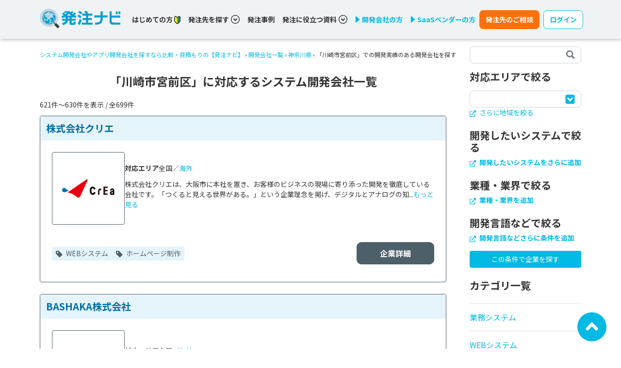

--- FILE ---
content_type: text/html; charset=utf-8
request_url: https://hnavi.co.jp/corporation/kanagawa/kawasaki-miyamae/?page=63
body_size: 67940
content:
<html>
<head>
<meta content='text/html; charset=UTF-8' http-equiv='Content-Type'>
<title>川崎市宮前区に対応するシステム開発会社一覧 | システム開発会社やアプリ開発会社を探すなら比較・見積もりの【発注ナビ】</title>
<meta content='width=device-width,initial-scale=1' name='viewport'>
<link href='/opensearch.xml' rel='search' title='hnavi' type='application/opensearchdescription+xml'>
<meta content-lp-ams2='勤怠管理,勤怠管理システム,勤怠管理ソフト,勤怠管理クラウド,勤怠管理ツール,発注ナビ,IT製品,SaaS,発注者,製品選定,業務効率化,ビジネスマッチングサービス' content-lp-crm2='勤怠管理,CRM（顧客管理システム）,顧客管理ソフト,顧客管理クラウド,顧客管理ツール,発注ナビ,IT製品,SaaS,発注者,製品選定,業務効率化,ビジネスマッチングサービス' content-lp-erp2='ERP,統合基幹業務システム,ERPソフト,ERPクラウド,ERPツール,発注ナビ,IT製品,SaaS,発注者,製品選定,業務効率化,ビジネスマッチングサービス' content-lp-inventory2='在庫管理,在庫管理システム,在庫管理ソフト,在庫管理クラウド,在庫管理ツール,発注ナビ,IT製品,SaaS,発注者,製品選定,業務効率化,ビジネスマッチングサービス' content-lp-orders2='受発注管理,受発注システム,受発注受発注ソフト,受発注受発注クラウド,受発注ツール,発注ナビ,IT製品,SaaS,発注者,製品選定,業務効率化,ビジネスマッチングサービス' content-lp-sms2='販売管理,販売管理システム,販売管理ソフト,販売管理クラウド,販売管理ツール,発注ナビ,IT製品,SaaS,発注者,製品選定,業務効率化,ビジネスマッチングサービス' name='keywords'>
<meta content='川崎市宮前区で実績豊富な開発会社・制作会社を探すなら「発注ナビ」。発注ナビは、システム開発・Web制作案件に特化したビジネスマッチングサービスです。独自取材に基づく各社の特徴や開発・制作実績、費用例などを掲載しています。' name='description'>
<link href='https://hnavi.co.jp/corporation/kanagawa/kawasaki-miyamae/' rel='canonical'>
<meta name="csrf-param" content="authenticity_token" />
<meta name="csrf-token" content="DBsE3vcWE7j_2X2AqA6GETyVRmXbrhltBlUTtCOAEhzmhJQh3zIYbgED0EKk0j4JcKJc9p1fgMM5F2ugRSBSJg" />

<link rel="stylesheet" href="https://fonts.googleapis.com/css2?family=Noto+Sans+JP:wght@400;500;700&amp;display=swap" />
<link rel="stylesheet" href="https://fonts.googleapis.com/css2?family=Roboto+Condensed&amp;display=swap" />
<link rel="stylesheet" href="/css/main.css?68707357" media="all" />
<script src="/js/vendor.js?243ec586"></script>
<script src="/js/main.js?59f3fee3"></script>
<script type="application/ld+json">[{"@context":"https://schema.org/","@type":"BreadcrumbList","itemListElement":[{"@type":"ListItem","position":1,"item":{"@id":"https://hnavi.co.jp/","name":"システム開発会社やアプリ開発会社を探すなら比較・見積もりの【発注ナビ】"}},{"@type":"ListItem","position":2,"item":{"@id":"https://hnavi.co.jp/corporation/","name":"開発会社一覧"}},{"@type":"ListItem","position":3,"item":{"@id":"https://hnavi.co.jp/corporation/kanagawa/","name":"神奈川県"}},{"@type":"ListItem","position":4,"item":{"@id":"https://hnavi.co.jp/corporation/kanagawa/kawasaki-miyamae/","name":"「川崎市宮前区」での開発実績のある開発会社を探す"}}]}]</script>

<!-- Ptengine Tag -->
<script src="https://js.ptengine.jp/61iifw9a.js"></script>
<!-- End Ptengine Tag -->

</head>

<body>
<!-- Google Tag Manager -->
<noscript><iframe src="//www.googletagmanager.com/ns.html?id=GTM-PCM3NL"
height="0" width="0" style="display:none;visibility:hidden"></iframe></noscript>
<script>(function(w,d,s,l,i){w[l]=w[l]||[];w[l].push({'gtm.start':
new Date().getTime(),event:'gtm.js'});var f=d.getElementsByTagName(s)[0],
j=d.createElement(s),dl=l!='dataLayer'?'&l='+l:'';j.async=true;j.src=
'//www.googletagmanager.com/gtm.js?id='+i+dl;f.parentNode.insertBefore(j,f);
})(window,document,'script','dataLayer','GTM-PCM3NL');</script>
<!-- End Google Tag Manager -->

<input type="checkbox" name="application_sp_menu_toggler" id="application_sp_menu_toggler" hidden="hidden" />
<div class='px-1 px-sm-0 application-navbar w-100 d-flex align-items-center '>
<div class='container align-items-center'>
<div class='row align-items-center'>
<div class='col col-md-3 col-lg-2'>
<a href="/"><img loading="lazy" src="/_next/image/?url=https%3A%2F%2Fhnavi.co.jp%2Fimages%2Flogo.png&amp;w=256&amp;q=75" class="application-navbar-logo img-fluid" alt="発注ナビロゴ" width="195" height="53"></img>
</a></div>
<div class='col col-md-9 col-lg-10 d-none d-md-flex align-items-center'>
<div class='d-flex flex-wrap flex-xl-shrink-0'>
<div class='me-2 me-lg-4 me-xl-3 me-xxl-4'>
<div class='d-flex align-items-center'>
<a class="link-dark fw-bold" data-toggle-class-on-scroll="false" href="/guide/">はじめての方
<img alt='若葉マーク' height='17' src='/icons/wakaba.svg' width='13'>
</a></div>
</div>
<div class='me-2 me-lg-4 me-xl-3 me-xxl-4'>
<a class='fw-bold d-flex align-items-center cursor-pointer text-dark' data-bs-auto-close='outside' data-bs-toggle='dropdown' data-toggle-class-on-scroll='false'>
発注先を探す
<div class='ms-1'>
<svg fill="none" width="18" height="18" viewBox="0 0 18 18" xmlns="http://www.w3.org/2000/svg"><g fill="currentColor"><path d="m9.0001 9.69922-2.89688-2.90039-1.43086 1.43086 4.32774 4.32771 4.3277-4.32771-1.4308-1.43086z"/><path d="m9 0c-4.97109 0-9 4.02891-9 9 0 4.9711 4.02891 9 9 9 4.9711 0 9-4.0289 9-9 0-4.97109-4.0289-9-9-9zm5.3648 14.3648c-1.3746 1.3747-3.266 2.2219-5.3648 2.2219-2.09883 0-3.99023-.8472-5.36484-2.2219-1.37461-1.3746-2.22188-3.2695-2.22188-5.3648 0-2.09531.84727-3.99023 2.22188-5.36484s3.26601-2.22188 5.36484-2.22188c2.0953 0 3.9902.84727 5.3648 2.22188 1.3747 1.37461 2.2219 3.26601 2.2219 5.36484 0 2.0953-.8472 3.9902-2.2219 5.3648z"/></g></svg>

</div>
</a>
<div class='dropdown-menu pop-search-menu'>
<div class='d-flex flex-column text-primary'>
<div class='dropend'>
<a class='fw-bold cursor-pointer py-2 border-gray-ddd border-bottom d-flex justify-content-between align-items-center' data-bs-offset='10,20' data-bs-toggle='dropdown'>
カテゴリから選ぶ
<svg width="6" height="9" viewBox="0 0 11 14" fill="none" xmlns="http://www.w3.org/2000/svg"><path d="m10.16 7.748-6.584 5.949a1.245 1.245 0 0 1-1.64 0l-1.094-.993a.976.976 0 0 1 0-1.483l4.666-4.216L.837 2.793a.976.976 0 0 1 0-1.483L1.93.313a1.246 1.246 0 0 1 1.64 0l6.583 5.948a.984.984 0 0 1 .005 1.487z" fill="currentColor"></path></svg>
</a>
<div class='dropdown-menu pop-search-menu'>
<div class='d-flex flex-column text-primary'>
<div class='dropend'>
<a class='fw-bold cursor-pointer py-2 border-gray-ddd border-bottom d-flex justify-content-between align-items-center' href='/enterprise/'>
業務システム

</a>

</div>
<div class='dropend'>
<a class='fw-bold cursor-pointer py-2 border-gray-ddd border-bottom d-flex justify-content-between align-items-center' href='/web/'>
WEBシステム

</a>

</div>
<div class='dropend'>
<a class='fw-bold cursor-pointer py-2 border-gray-ddd border-bottom d-flex justify-content-between align-items-center' href='/spa/'>
アプリ開発

</a>

</div>
<div class='dropend'>
<a class='fw-bold cursor-pointer py-2 border-gray-ddd border-bottom d-flex justify-content-between align-items-center' href='/hp/'>
ホームページ制作

</a>

</div>
<div class='dropend'>
<a class='fw-bold cursor-pointer py-2 border-gray-ddd border-bottom d-flex justify-content-between align-items-center' href='/ecommerce/'>
ECサイト構築

</a>

</div>
<div class='dropend'>
<a class='fw-bold cursor-pointer py-2 border-gray-ddd border-bottom d-flex justify-content-between align-items-center' href='/cms/'>
CMS構築

</a>

</div>
<div class='dropend'>
<a class='fw-bold cursor-pointer py-2 border-gray-ddd border-bottom d-flex justify-content-between align-items-center' href='/server/'>
サーバー・クラウド

</a>

</div>
<div class='dropend'>
<a class='fw-bold cursor-pointer py-2 border-gray-ddd border-bottom d-flex justify-content-between align-items-center' href='/asp/'>
ASP・パッケージ

</a>

</div>
<div class='dropend'>
<a class='fw-bold cursor-pointer py-2 border-gray-ddd border-bottom d-flex justify-content-between align-items-center' href='/embedded/'>
組み込みシステム開発

</a>

</div>
<div class='dropend'>
<a class='fw-bold cursor-pointer py-2 border-gray-ddd border-bottom d-flex justify-content-between align-items-center' href='/consulting/'>
コンサル・PM

</a>

</div>
<div class='dropend'>
<a class='fw-bold cursor-pointer py-2 border-gray-ddd border-bottom d-flex justify-content-between align-items-center' href='/marketing/'>
WEBマーケティング

</a>

</div>
<div class='dropend'>
<a class='fw-bold cursor-pointer py-2 border-gray-ddd border-bottom d-flex justify-content-between align-items-center' href='/xr/'>
XR・メタバース

</a>

</div>
<div class='dropend'>
<a class='fw-bold cursor-pointer py-2 border-gray-ddd border-bottom d-flex justify-content-between align-items-center' href='/movie/'>
動画制作

</a>

</div>
<div class='dropend'>
<a class='fw-bold cursor-pointer py-2 border-gray-ddd border-bottom d-flex justify-content-between align-items-center' href='/ai/'>
AI

</a>

</div>
<div class='dropend'>
<a class='fw-bold cursor-pointer py-2 border-gray-ddd border-bottom d-flex justify-content-between align-items-center' href='/information-system/'>
情シス・社内IT支援

</a>

</div>
<div class='dropend'>
<a class='fw-bold cursor-pointer py-2 border-gray-ddd border-bottom d-flex justify-content-between align-items-center' href='/ses/'>
SES・派遣

</a>

</div>
<div class='dropend'>
<a class='fw-bold cursor-pointer py-2 border-gray-ddd border-bottom d-flex justify-content-between align-items-center' href='/business-support-tools/'>
業務支援ツール開発

</a>

</div>
<div class='dropend'>
<a class='fw-bold cursor-pointer py-2 border-gray-ddd border-bottom d-flex justify-content-between align-items-center' href='/bpaas-bpo/'>
BPaaS・BPO

</a>

</div>
</div>
</div>

</div>
<div class='dropend'>
<a class='fw-bold cursor-pointer py-2 border-gray-ddd border-bottom d-flex justify-content-between align-items-center' data-bs-offset='10,20' data-bs-toggle='dropdown'>
システムから選ぶ
<svg width="6" height="9" viewBox="0 0 11 14" fill="none" xmlns="http://www.w3.org/2000/svg"><path d="m10.16 7.748-6.584 5.949a1.245 1.245 0 0 1-1.64 0l-1.094-.993a.976.976 0 0 1 0-1.483l4.666-4.216L.837 2.793a.976.976 0 0 1 0-1.483L1.93.313a1.246 1.246 0 0 1 1.64 0l6.583 5.948a.984.984 0 0 1 .005 1.487z" fill="currentColor"></path></svg>
</a>
<div class='dropdown-menu pop-search-menu'>
<div class='d-flex flex-column text-primary'>
<div class='dropend'>
<a class='fw-bold cursor-pointer py-2 border-gray-ddd border-bottom d-flex justify-content-between align-items-center' href='/corporation/system_erp/'>
基幹システム(ERP)

</a>

</div>
<div class='dropend'>
<a class='fw-bold cursor-pointer py-2 border-gray-ddd border-bottom d-flex justify-content-between align-items-center' href='/corporation/system_crm/'>
顧客管理システム(CRM)

</a>

</div>
<div class='dropend'>
<a class='fw-bold cursor-pointer py-2 border-gray-ddd border-bottom d-flex justify-content-between align-items-center' href='/corporation/system_accounting/'>
経理/会計システム

</a>

</div>
<div class='dropend'>
<a class='fw-bold cursor-pointer py-2 border-gray-ddd border-bottom d-flex justify-content-between align-items-center' href='/corporation/system_inventory-management/'>
在庫管理システム

</a>

</div>
<div class='dropend'>
<a class='fw-bold cursor-pointer py-2 border-gray-ddd border-bottom d-flex justify-content-between align-items-center' href='/corporation/system_pos/'>
POSシステム

</a>

</div>
<div class='dropend'>
<a class='fw-bold cursor-pointer py-2 border-gray-ddd border-bottom d-flex justify-content-between align-items-center' href='/corporation/system_attendance-management/'>
勤怠管理システム

</a>

</div>
<div class='dropend'>
<a class='fw-bold cursor-pointer py-2 border-gray-ddd border-bottom d-flex justify-content-between align-items-center' href='/corporation/system_production-management/'>
生産管理システム

</a>

</div>
<div class='dropend'>
<a class='fw-bold cursor-pointer py-2 border-gray-ddd border-bottom d-flex justify-content-between align-items-center' href='/corporation/system_matching/'>
マッチングシステム

</a>

</div>
<div class='dropend'>
<a class='fw-bold cursor-pointer py-2 border-gray-ddd border-bottom d-flex justify-content-between align-items-center' href='/corporation/system_membership/'>
会員システム

</a>

</div>
<div class='dropend'>
<a class='fw-bold cursor-pointer py-2 border-gray-ddd border-bottom d-flex justify-content-between align-items-center' href='/corporation/system_reservation/'>
予約システム

</a>

</div>
<div class='dropend'>
<a class='fw-bold cursor-pointer py-2 border-gray-ddd border-bottom d-flex justify-content-between align-items-center' href='/corporation/system_database/'>
データベース構築

</a>

</div>
<div class='dropend'>
<a class='fw-bold cursor-pointer py-2 border-gray-ddd border-bottom d-flex justify-content-between align-items-center' href='/corporation/system_cloud/'>
クラウド構築

</a>

</div>
<div class='dropend'>
<a class='fw-bold cursor-pointer py-2 border-gray-ddd border-bottom d-flex justify-content-between align-items-center' href='/corporation/system_cloud-migration/'>
クラウド移行

</a>

</div>
<div class='dropend'>
<a class='fw-bold cursor-pointer py-2 border-gray-ddd border-bottom d-flex justify-content-between align-items-center' href='/corporation/system_telework/'>
テレワークシステム

</a>

</div>
<div class='dropend'>
<a class='fw-bold cursor-pointer py-2 border-gray-ddd border-bottom d-flex justify-content-between align-items-center' href='/corporation/system_aws/'>
AWS (Amazon Web Services)

</a>

</div>
<div class='dropend'>
<a class='fw-bold cursor-pointer py-2 border-gray-ddd border-bottom d-flex justify-content-between align-items-center' href='/corporation/system_subsidy/'>
補助金・助成金代行

</a>

</div>
</div>
</div>

</div>
<div class='dropend'>
<a class='fw-bold cursor-pointer py-2 border-gray-ddd border-bottom d-flex justify-content-between align-items-center' data-bs-offset='10,20' data-bs-toggle='dropdown'>
エリアから選ぶ
<svg width="6" height="9" viewBox="0 0 11 14" fill="none" xmlns="http://www.w3.org/2000/svg"><path d="m10.16 7.748-6.584 5.949a1.245 1.245 0 0 1-1.64 0l-1.094-.993a.976.976 0 0 1 0-1.483l4.666-4.216L.837 2.793a.976.976 0 0 1 0-1.483L1.93.313a1.246 1.246 0 0 1 1.64 0l6.583 5.948a.984.984 0 0 1 .005 1.487z" fill="currentColor"></path></svg>
</a>
<div class='dropdown-menu pop-search-menu'>
<div class='d-flex flex-column text-primary'>
<div class='dropend'>
<a class='fw-bold cursor-pointer py-2 border-gray-ddd border-bottom d-flex justify-content-between align-items-center' href='/corporation/hokkaido/'>
北海道

</a>

</div>
<div class='dropend'>
<a class='fw-bold cursor-pointer py-2 border-gray-ddd border-bottom d-flex justify-content-between align-items-center' href='/corporation/tohoku/'>
東北

</a>

</div>
<div class='dropend'>
<a class='fw-bold cursor-pointer py-2 border-gray-ddd border-bottom d-flex justify-content-between align-items-center' href='/corporation/kanto/'>
関東

</a>

</div>
<div class='dropend'>
<a class='fw-bold cursor-pointer py-2 border-gray-ddd border-bottom d-flex justify-content-between align-items-center' href='/corporation/chubu/'>
中部・北陸

</a>

</div>
<div class='dropend'>
<a class='fw-bold cursor-pointer py-2 border-gray-ddd border-bottom d-flex justify-content-between align-items-center' href='/corporation/kansai/'>
関西

</a>

</div>
<div class='dropend'>
<a class='fw-bold cursor-pointer py-2 border-gray-ddd border-bottom d-flex justify-content-between align-items-center' href='/corporation/chugoku/'>
中国・四国

</a>

</div>
<div class='dropend'>
<a class='fw-bold cursor-pointer py-2 border-gray-ddd border-bottom d-flex justify-content-between align-items-center' href='/corporation/kyushu/'>
九州・沖縄

</a>

</div>
<div class='dropend'>
<a class='fw-bold cursor-pointer py-2 border-gray-ddd border-bottom d-flex justify-content-between align-items-center' href='/corporation/oversea/'>
海外

</a>

</div>
</div>
</div>

</div>
<div class='dropend'>
<a class='fw-bold cursor-pointer py-2 border-gray-ddd border-bottom d-flex justify-content-between align-items-center' data-bs-offset='10,20' data-bs-toggle='dropdown'>
スキルから選ぶ
<svg width="6" height="9" viewBox="0 0 11 14" fill="none" xmlns="http://www.w3.org/2000/svg"><path d="m10.16 7.748-6.584 5.949a1.245 1.245 0 0 1-1.64 0l-1.094-.993a.976.976 0 0 1 0-1.483l4.666-4.216L.837 2.793a.976.976 0 0 1 0-1.483L1.93.313a1.246 1.246 0 0 1 1.64 0l6.583 5.948a.984.984 0 0 1 .005 1.487z" fill="currentColor"></path></svg>
</a>
<div class='dropdown-menu pop-search-menu'>
<div class='d-flex flex-column text-primary'>
<div class='dropend'>
<a class='fw-bold cursor-pointer py-2 border-gray-ddd border-bottom d-flex justify-content-between align-items-center' href='/corporation/Python/'>
Python

</a>

</div>
<div class='dropend'>
<a class='fw-bold cursor-pointer py-2 border-gray-ddd border-bottom d-flex justify-content-between align-items-center' href='/corporation/Java/'>
Java

</a>

</div>
<div class='dropend'>
<a class='fw-bold cursor-pointer py-2 border-gray-ddd border-bottom d-flex justify-content-between align-items-center' href='/corporation/PHP/'>
PHP

</a>

</div>
<div class='dropend'>
<a class='fw-bold cursor-pointer py-2 border-gray-ddd border-bottom d-flex justify-content-between align-items-center' href='/corporation/Ruby/'>
Ruby

</a>

</div>
<div class='dropend'>
<a class='fw-bold cursor-pointer py-2 border-gray-ddd border-bottom d-flex justify-content-between align-items-center' href='/corporation/Swift/'>
Swift

</a>

</div>
<div class='dropend'>
<a class='fw-bold cursor-pointer py-2 border-gray-ddd border-bottom d-flex justify-content-between align-items-center' href='/corporation/C++/'>
C++

</a>

</div>
<div class='dropend'>
<a class='fw-bold cursor-pointer py-2 border-gray-ddd border-bottom d-flex justify-content-between align-items-center' href='/corporation/Go/'>
Go

</a>

</div>
<div class='dropend'>
<a class='fw-bold cursor-pointer py-2 border-gray-ddd border-bottom d-flex justify-content-between align-items-center' href='/corporation/Kotlin/'>
Kotlin

</a>

</div>
<div class='dropend'>
<a class='fw-bold cursor-pointer py-2 border-gray-ddd border-bottom d-flex justify-content-between align-items-center' href='/corporation/VBA/'>
VBA

</a>

</div>
<div class='dropend'>
<a class='fw-bold cursor-pointer py-2 border-gray-ddd border-bottom d-flex justify-content-between align-items-center' href='/corporation/iOS/'>
iOS

</a>

</div>
<div class='dropend'>
<a class='fw-bold cursor-pointer py-2 border-gray-ddd border-bottom d-flex justify-content-between align-items-center' href='/corporation/Android/'>
Android

</a>

</div>
<div class='dropend'>
<a class='fw-bold cursor-pointer py-2 border-gray-ddd border-bottom d-flex justify-content-between align-items-center' href='/corporation/AI/'>
AI

</a>

</div>
<div class='dropend'>
<a class='fw-bold cursor-pointer py-2 border-gray-ddd border-bottom d-flex justify-content-between align-items-center' href='/corporation/RPA/'>
RPA

</a>

</div>
<div class='dropend'>
<a class='fw-bold cursor-pointer py-2 border-gray-ddd border-bottom d-flex justify-content-between align-items-center' href='/corporation/IoT/'>
IoT

</a>

</div>
<div class='dropend'>
<a class='fw-bold cursor-pointer py-2 border-gray-ddd border-bottom d-flex justify-content-between align-items-center' href='/corporation/%E3%83%96%E3%83%AD%E3%83%83%E3%82%AF%E3%83%81%E3%82%A7%E3%83%BC%E3%83%B3/'>
ブロックチェーン

</a>

</div>
<div class='dropend'>
<a class='fw-bold cursor-pointer py-2 border-gray-ddd border-bottom d-flex justify-content-between align-items-center' href='/corporation/Access/'>
Access

</a>

</div>
<div class='dropend'>
<a class='fw-bold cursor-pointer py-2 border-gray-ddd border-bottom d-flex justify-content-between align-items-center' href='/corporation/Salesforce/'>
Salesforce

</a>

</div>
<div class='dropend'>
<a class='fw-bold cursor-pointer py-2 border-gray-ddd border-bottom d-flex justify-content-between align-items-center' href='/corporation/kintone/'>
kintone

</a>

</div>
<div class='dropend'>
<a class='fw-bold cursor-pointer py-2 border-gray-ddd border-bottom d-flex justify-content-between align-items-center' href='/corporation/DX/'>
DX

</a>

</div>
</div>
</div>

</div>
<div class='dropend'>
<a class='fw-bold cursor-pointer py-2 border-gray-ddd border-bottom d-flex justify-content-between align-items-center' data-bs-offset='10,20' data-bs-toggle='dropdown'>
実績から選ぶ
<svg width="6" height="9" viewBox="0 0 11 14" fill="none" xmlns="http://www.w3.org/2000/svg"><path d="m10.16 7.748-6.584 5.949a1.245 1.245 0 0 1-1.64 0l-1.094-.993a.976.976 0 0 1 0-1.483l4.666-4.216L.837 2.793a.976.976 0 0 1 0-1.483L1.93.313a1.246 1.246 0 0 1 1.64 0l6.583 5.948a.984.984 0 0 1 .005 1.487z" fill="currentColor"></path></svg>
</a>
<div class='dropdown-menu pop-search-menu'>
<div class='d-flex flex-column text-primary'>
<div class='dropend'>
<a class='fw-bold cursor-pointer py-2 border-gray-ddd border-bottom d-flex justify-content-between align-items-center' href='/enterprise/case/'>
業務システム

</a>

</div>
<div class='dropend'>
<a class='fw-bold cursor-pointer py-2 border-gray-ddd border-bottom d-flex justify-content-between align-items-center' href='/web/case/'>
WEBシステム

</a>

</div>
<div class='dropend'>
<a class='fw-bold cursor-pointer py-2 border-gray-ddd border-bottom d-flex justify-content-between align-items-center' href='/spa/case/'>
アプリ開発

</a>

</div>
<div class='dropend'>
<a class='fw-bold cursor-pointer py-2 border-gray-ddd border-bottom d-flex justify-content-between align-items-center' href='/hp/case/'>
ホームページ制作

</a>

</div>
<div class='dropend'>
<a class='fw-bold cursor-pointer py-2 border-gray-ddd border-bottom d-flex justify-content-between align-items-center' href='/ecommerce/case/'>
ECサイト構築

</a>

</div>
<div class='dropend'>
<a class='fw-bold cursor-pointer py-2 border-gray-ddd border-bottom d-flex justify-content-between align-items-center' href='/cms/case/'>
CMS構築

</a>

</div>
<div class='dropend'>
<a class='fw-bold cursor-pointer py-2 border-gray-ddd border-bottom d-flex justify-content-between align-items-center' href='/server/case/'>
サーバー・クラウド

</a>

</div>
<div class='dropend'>
<a class='fw-bold cursor-pointer py-2 border-gray-ddd border-bottom d-flex justify-content-between align-items-center' href='/asp/case/'>
ASP・パッケージ

</a>

</div>
<div class='dropend'>
<a class='fw-bold cursor-pointer py-2 border-gray-ddd border-bottom d-flex justify-content-between align-items-center' href='/embedded/case/'>
組み込みシステム開発

</a>

</div>
<div class='dropend'>
<a class='fw-bold cursor-pointer py-2 border-gray-ddd border-bottom d-flex justify-content-between align-items-center' href='/consulting/case/'>
コンサル・PM

</a>

</div>
<div class='dropend'>
<a class='fw-bold cursor-pointer py-2 border-gray-ddd border-bottom d-flex justify-content-between align-items-center' href='/marketing/case/'>
WEBマーケティング

</a>

</div>
<div class='dropend'>
<a class='fw-bold cursor-pointer py-2 border-gray-ddd border-bottom d-flex justify-content-between align-items-center' href='/xr/case/'>
XR・メタバース

</a>

</div>
<div class='dropend'>
<a class='fw-bold cursor-pointer py-2 border-gray-ddd border-bottom d-flex justify-content-between align-items-center' href='/movie/case/'>
動画制作

</a>

</div>
<div class='dropend'>
<a class='fw-bold cursor-pointer py-2 border-gray-ddd border-bottom d-flex justify-content-between align-items-center' href='/ai/case/'>
AI

</a>

</div>
<div class='dropend'>
<a class='fw-bold cursor-pointer py-2 border-gray-ddd border-bottom d-flex justify-content-between align-items-center' href='/information-system/case/'>
情シス・社内IT支援

</a>

</div>
<div class='dropend'>
<a class='fw-bold cursor-pointer py-2 border-gray-ddd border-bottom d-flex justify-content-between align-items-center' href='/ses/case/'>
SES・派遣

</a>

</div>
<div class='dropend'>
<a class='fw-bold cursor-pointer py-2 border-gray-ddd border-bottom d-flex justify-content-between align-items-center' href='/business-support-tools/case/'>
業務支援ツール開発

</a>

</div>
<div class='dropend'>
<a class='fw-bold cursor-pointer py-2 border-gray-ddd border-bottom d-flex justify-content-between align-items-center' href='/bpaas-bpo/case/'>
BPaaS・BPO

</a>

</div>
</div>
</div>

</div>
</div>
</div>

</div>
<div class='me-2 me-xl-3 me-xxl-4'>
<a class="link-dark fw-bold" data-toggle-class-on-scroll="false" href="/knowledge/casestudy/">発注事例</a>
</div>
<div class='me-2 me-lg-4 me-xl-3 me-xxl-4'>
<a class='fw-bold d-flex align-items-center cursor-pointer text-dark' data-bs-auto-close='outside' data-bs-toggle='dropdown' data-toggle-class-on-scroll='false'>
発注に役立つ資料
<div class='ms-1'>
<svg fill="none" width="18" height="18" viewBox="0 0 18 18" xmlns="http://www.w3.org/2000/svg"><g fill="currentColor"><path d="m9.0001 9.69922-2.89688-2.90039-1.43086 1.43086 4.32774 4.32771 4.3277-4.32771-1.4308-1.43086z"/><path d="m9 0c-4.97109 0-9 4.02891-9 9 0 4.9711 4.02891 9 9 9 4.9711 0 9-4.0289 9-9 0-4.97109-4.0289-9-9-9zm5.3648 14.3648c-1.3746 1.3747-3.266 2.2219-5.3648 2.2219-2.09883 0-3.99023-.8472-5.36484-2.2219-1.37461-1.3746-2.22188-3.2695-2.22188-5.3648 0-2.09531.84727-3.99023 2.22188-5.36484s3.26601-2.22188 5.36484-2.22188c2.0953 0 3.9902.84727 5.3648 2.22188 1.3747 1.37461 2.2219 3.26601 2.2219 5.36484 0 2.0953-.8472 3.9902-2.2219 5.3648z"/></g></svg>

</div>
</a>
<div class='dropdown-menu pop-search-menu'>
<div class='d-flex flex-column text-primary'>
<div class='dropend'>
<a class='fw-bold cursor-pointer py-2 border-gray-ddd border-bottom d-flex justify-content-between align-items-center' href='https://hnavi.co.jp/knowledge/blog/firsttimemanager_dl/'>
ITのプロから学ぶシステム開発「はじめの一歩」

</a>

</div>
<div class='dropend'>
<a class='fw-bold cursor-pointer py-2 border-gray-ddd border-bottom d-flex justify-content-between align-items-center' href='https://hnavi.co.jp/knowledge/blog/system_vendorselection_dl/'>
これだけ読めばわかる！ベンダー／システム選定の流れ

</a>

</div>
<div class='dropend'>
<a class='fw-bold cursor-pointer py-2 border-gray-ddd border-bottom d-flex justify-content-between align-items-center' href='https://hnavi.co.jp/knowledge/blog/reasonforfailure_dl/'>
システム開発の失敗理由&amp;理想の外注先の見つけ方

</a>

</div>
<div class='dropend'>
<a class='fw-bold cursor-pointer py-2 border-gray-ddd border-bottom d-flex justify-content-between align-items-center' href='https://hnavi.co.jp/knowledge/blog/systemdev-webpro_success_dl/'>
システム開発／Web制作を成功に導く「プロジェクト計画」

</a>

</div>
<div class='dropend'>
<a class='fw-bold cursor-pointer py-2 border-gray-ddd border-bottom d-flex justify-content-between align-items-center' href='https://hnavi.co.jp/knowledge/blog/security_basic_dl/'>
システム開発で考慮すべきセキュリティの基本

</a>

</div>
<div class='dropend'>
<a class='fw-bold cursor-pointer py-2 border-gray-ddd border-bottom d-flex justify-content-between align-items-center' href='https://hnavi.co.jp/knowledge/blog/constructionindustry_casestudy_dl/'>
【建設業界】ITで人手不足の打破と生産性向上を実現した事例集

</a>

</div>
<div class='dropend'>
<a class='fw-bold cursor-pointer py-2 border-gray-ddd border-bottom d-flex justify-content-between align-items-center' href='https://hnavi.co.jp/knowledge/blog/logisticsindustry_casestudy_dl/'>
【物流】ITで人材不足の打破とコスト削減を実現した事例集

</a>

</div>
<div class='dropend'>
<a class='fw-bold cursor-pointer py-2 border-gray-ddd border-bottom d-flex justify-content-between align-items-center' href='https://hnavi.co.jp/knowledge/blog/utilizationai_dl/'>
「AI活用」による業務効率化の秘訣とは？

</a>

</div>
<div class='dropend'>
<a class='fw-bold cursor-pointer py-2 border-gray-ddd border-bottom d-flex justify-content-between align-items-center' href='https://hnavi.co.jp/knowledge/blog/nocode_lowcode_dl/'>
ノーコード/ローコード開発とスクラッチ開発の違いとは？

</a>

</div>
<div class='dropend'>
<a class='fw-bold cursor-pointer py-2 border-gray-ddd border-bottom d-flex justify-content-between align-items-center' href='https://hnavi.co.jp/knowledge/blog/realestate_case_dl/'>
【不動産業界】ITで業務効率化と顧客満足度向上を実現した事例集

</a>

</div>
<div class='dropend'>
<a class='fw-bold cursor-pointer py-2 border-gray-ddd border-bottom d-flex justify-content-between align-items-center' href='https://hnavi.co.jp/knowledge/blog/quitexcel_dl/'>
300人へのアンケートでわかった脱Excelの実態

</a>

</div>
<div class='dropend'>
<a class='fw-bold cursor-pointer py-2 border-gray-ddd border-bottom d-flex justify-content-between align-items-center' href='https://hnavi.co.jp/knowledge/blog/erp_renewal_dl/'>
「2025年の崖」を突破せよ！基幹システム刷新の成功のカギ

</a>

</div>
</div>
</div>

</div>
<div class='w-100 d-none d-lg-block d-xl-none'></div>
<div class='me-2 me-xl-3 me-xxl-4'>
<a href="/ad/"><div class='d-flex align-items-center fw-bold'>
<img alt='三角形アイコン' class='me-1' height='14' src='/icons/right-triangle.svg' width='10'>
開発会社の方
</div>
</a></div>
<div class='me-2 me-xl-2 me-xxl-4'>
<a href="/ad-saas/"><div class='d-flex align-items-center fw-bold'>
<img alt='三角形アイコン' class='me-1' height='14' src='/icons/right-triangle.svg' width='10'>
SaaSベンダーの方
</div>
</a></div>
</div>
<a class="d-none d-md-block btn btn-warning me-2 nowrap py-2 rounded-8px fw-bold" href="/other/contact/">発注先のご相談</a>
<button aria-expanded='false' class='fw-bold d-none d-md-block btn btn-outline-primary btn-bg-white nowrap py-2 rounded-8px' data-bs-toggle='dropdown' type='button'>
ログイン
</button>
<div class='dropdown-menu navbar-login-dropdown-menu'>
<a class="fw-bold cursor-pointer py-2 border-gray-ddd border-bottom d-flex gap-1 text-nowrap align-items-center justify-content-between" href="https://buyer.hnavi.co.jp">発注者用ログイン
<svg width="6" height="9" viewBox="0 0 11 14" fill="none" xmlns="http://www.w3.org/2000/svg"><path d="m10.16 7.748-6.584 5.949a1.245 1.245 0 0 1-1.64 0l-1.094-.993a.976.976 0 0 1 0-1.483l4.666-4.216L.837 2.793a.976.976 0 0 1 0-1.483L1.93.313a1.246 1.246 0 0 1 1.64 0l6.583 5.948a.984.984 0 0 1 .005 1.487z" fill="currentColor"></path></svg>
</a>
<a class="fw-bold cursor-pointer py-2 border-gray-ddd border-bottom d-flex gap-1 text-nowrap align-items-center justify-content-between" href="https://developer.hnavi.co.jp">加盟社用ログイン
<svg width="6" height="9" viewBox="0 0 11 14" fill="none" xmlns="http://www.w3.org/2000/svg"><path d="m10.16 7.748-6.584 5.949a1.245 1.245 0 0 1-1.64 0l-1.094-.993a.976.976 0 0 1 0-1.483l4.666-4.216L.837 2.793a.976.976 0 0 1 0-1.483L1.93.313a1.246 1.246 0 0 1 1.64 0l6.583 5.948a.984.984 0 0 1 .005 1.487z" fill="currentColor"></path></svg>
</a>
</div>
</div>
<div class='col-auto d-md-none'>
<label class='ms-auto' for='application_sp_menu_toggler'>
<div class='btn-trigger' id='btn'>
<span></span>
<span></span>
<span></span>
</div>
</label>
</div>
</div>
</div>
</div>
<div class='application-navbar-backend'></div>

<div class='application-menu'>
<div class='menu-item fw-normal position-relative application-menu-item-search'>
<div class='flex-grow-1'><form class="simple_form m-0" novalidate="novalidate" action="/search/" accept-charset="UTF-8" method="get"><div class="form-group string required search_text"><input class="form-control string required application-menu-search-input rounded-8px" autocomplete="off" aria-label="検索ワード" data-submit-on-enter="true" data-autocomplete="[&quot;AI&quot;,&quot;RPA&quot;,&quot;DX&quot;,&quot;IoT&quot;,&quot;ブロックチェーン&quot;,&quot;AR&quot;,&quot;VR&quot;,&quot;ドローン&quot;,&quot;スマートスピーカー・AIスピーカー&quot;,&quot;Java&quot;,&quot;PHP&quot;,&quot;Ruby&quot;,&quot;Python&quot;,&quot;C#&quot;,&quot;C++&quot;,&quot;C言語&quot;,&quot;Go&quot;,&quot;Swift&quot;,&quot;Rust&quot;,&quot;Kotlin&quot;,&quot;ABAP/4&quot;,&quot;Action Script&quot;,&quot;ASP.NET&quot;,&quot;BASIC&quot;,&quot;COBOL&quot;,&quot;Curl&quot;,&quot;Delphi&quot;,&quot;Elixir&quot;,&quot;Fortran&quot;,&quot;Haskell&quot;,&quot;HTML&quot;,&quot;HTML5&quot;,&quot;Java Script&quot;,&quot;JSON&quot;,&quot;Lisp&quot;,&quot;Objective-C&quot;,&quot;PASCAL&quot;,&quot;Perl&quot;,&quot;PhoneGap&quot;,&quot;PL/I&quot;,&quot;PL/SQL&quot;,&quot;RPG&quot;,&quot;Shell&quot;,&quot;Small talk&quot;,&quot;TypeScript&quot;,&quot;VBA&quot;,&quot;Visual Basic&quot;,&quot;Visual Basic .NET&quot;,&quot;Visual C#&quot;,&quot;Visual C# .NET&quot;,&quot;Visual C++&quot;,&quot;Visual C++ .NET&quot;,&quot;Visual J#&quot;,&quot;WebAssembly&quot;,&quot;XML&quot;,&quot;アセンブラ系言語&quot;,&quot;なでしこ&quot;,&quot;MySQL&quot;,&quot;PostgreSQL&quot;,&quot;SQLServer&quot;,&quot;MongoDB&quot;,&quot;Adaptive Server Enterprise&quot;,&quot;ALTIBASE&quot;,&quot;Apache Derby&quot;,&quot;Cassandra&quot;,&quot;DB2&quot;,&quot;DBMS&quot;,&quot;dBase&quot;,&quot;Firebird&quot;,&quot;H2 Database&quot;,&quot;HiRDB&quot;,&quot;HSQLDB&quot;,&quot;Informix&quot;,&quot;Ingres&quot;,&quot;InterBase&quot;,&quot;MariaDB&quot;,&quot;mSQL&quot;,&quot;Oracle Database&quot;,&quot;RIQSⅡ V2&quot;,&quot;SQLite&quot;,&quot;Sybase&quot;,&quot;Symfoware Server&quot;,&quot;Teradata&quot;,&quot;Tibero&quot;,&quot;VoltDB&quot;,&quot;React.js&quot;,&quot;Ruby on Rails&quot;,&quot;Spring&quot;,&quot;Flutter&quot;,&quot;AngularJS&quot;,&quot;Django&quot;,&quot;vue.js&quot;,&quot;.NET&quot;,&quot;ActionScript Foundry&quot;,&quot;AFrame&quot;,&quot;ASP .NET&quot;,&quot;BFC&quot;,&quot;CakePHP&quot;,&quot;Catalyst&quot;,&quot;CNI&quot;,&quot;CodeIgniter&quot;,&quot;Cold Fusion&quot;,&quot;Component-based Scalable Logical Architecture&quot;,&quot;Google Web Toolkit (GWT)&quot;,&quot;Habanero.NET&quot;,&quot;Hadoop&quot;,&quot;Hibernate&quot;,&quot;Ionic&quot;,&quot;jQuery&quot;,&quot;JSF&quot;,&quot;Laravel&quot;,&quot;Leonardi&quot;,&quot;liferay&quot;,&quot;Microsoft Silverlight&quot;,&quot;monaca&quot;,&quot;Phalcon&quot;,&quot;Oracle Tuxedo&quot;,&quot;React Native&quot;,&quot;Qt&quot;,&quot;Slim&quot;,&quot;Seasar2&quot;,&quot;Spark&quot;,&quot;Struts&quot;,&quot;Symfony&quot;,&quot;Twisted&quot;,&quot;Yii&quot;,&quot;Zend Framework&quot;,&quot;ZOPE&quot;,&quot;WordPress&quot;,&quot;Movable Type&quot;,&quot;concrete5&quot;,&quot;Adobe Experience Manager&quot;,&quot;Blue Monkey&quot;,&quot;baserCMS&quot;,&quot;DotNetNuke&quot;,&quot;Drupal&quot;,&quot;Geeklog&quot;,&quot;HeartCore&quot;,&quot;Joomla!&quot;,&quot;Magento&quot;,&quot;Mediawiki Nucleus&quot;,&quot;MODx&quot;,&quot;NOREN&quot;,&quot;Open CMS&quot;,&quot;phpBB&quot;,&quot;RCMS&quot;,&quot;SDL Tridion&quot;,&quot;ShareWith&quot;,&quot;SiteCore CMS&quot;,&quot;SOY CMS&quot;,&quot;TeamSite&quot;,&quot;TYPO3&quot;,&quot;Umbraco&quot;,&quot;WebRelease&quot;,&quot;XOOPS&quot;,&quot;EC-CUBE&quot;,&quot;Shopify&quot;,&quot;Makeshop&quot;,&quot;BASE&quot;,&quot;Yahoo!ショッピング&quot;,&quot;楽天市場&quot;,&quot;Amazon API&quot;,&quot;アリババ&quot;,&quot;Commerce21&quot;,&quot;CS-Cart&quot;,&quot;ecbeing&quot;,&quot;FutureShop2&quot;,&quot;Live Commerce&quot;,&quot;MT Commerce&quot;,&quot;Orange EC&quot;,&quot;osCommerce&quot;,&quot;PrestaShop&quot;,&quot;Sellphy&quot;,&quot;Welcart&quot;,&quot;Zen Cart&quot;,&quot;カラーミ－ショップ&quot;,&quot;ショップサーブ&quot;,&quot;Windows&quot;,&quot;Mac OS&quot;,&quot;iOS&quot;,&quot;Android&quot;,&quot;Linux&quot;,&quot;CentOS&quot;,&quot;ACOS&quot;,&quot;AIX&quot;,&quot;BSD&quot;,&quot;FreeBSD&quot;,&quot;HP-UX&quot;,&quot;MSP/XSP&quot;,&quot;NEC ACOS&quot;,&quot;Netware&quot;,&quot;OS/2&quot;,&quot;OS2200/MCP&quot;,&quot;PalmOS&quot;,&quot;Raspberry Pi OS&quot;,&quot;RedHat&quot;,&quot;Solaris&quot;,&quot;Symbian OS&quot;,&quot;Tizen&quot;,&quot;Tron&quot;,&quot;Ubuntu&quot;,&quot;UNISYS&quot;,&quot;UNIX&quot;,&quot;VAX/VMS&quot;,&quot;VOS3&quot;,&quot;z/OS&quot;,&quot;IBM Cloud&quot;,&quot;Alibaba Cloud&quot;,&quot;Apache&quot;,&quot;AS/400&quot;,&quot;Biztalk Server&quot;,&quot;GlassFish&quot;,&quot;IIS&quot;,&quot;Interstage Application Server&quot;,&quot;JBoss&quot;,&quot;MC/ServiceGuard&quot;,&quot;Nginx&quot;,&quot;Oracle Application Server&quot;,&quot;Sun Java System Application Server&quot;,&quot;System iシリーズ&quot;,&quot;Tomcat&quot;,&quot;WebLogic&quot;,&quot;A-AUTO&quot;,&quot;ActiveX&quot;,&quot;Adobe FLEX&quot;,&quot;ASTERIA&quot;,&quot;Bubble&quot;,&quot;Heroku&quot;,&quot;HP OpenView&quot;,&quot;HULFT&quot;,&quot;Jini&quot;,&quot;OpenGL&quot;,&quot;OpenTP1&quot;,&quot;Smarty&quot;,&quot;Systemwalker&quot;,&quot;Tivoli&quot;,&quot;Unity&quot;,&quot;WebSphere&quot;,&quot;WindowsSDK&quot;,&quot;千手&quot;,&quot;Eclipse&quot;,&quot;LAMP&quot;,&quot;Titanium&quot;,&quot;Salesforce&quot;,&quot;kintone&quot;,&quot;FileMaker（ファイルメーカー）&quot;,&quot;Microsoft Dynamics&quot;,&quot;Office 365&quot;,&quot;SAP&quot;,&quot;Ariba&quot;,&quot;Baan&quot;,&quot;BOM&quot;,&quot;COMPANY&quot;,&quot;EXPLANNER&quot;,&quot;eセールスマネージャー&quot;,&quot;Galileopt NX-I 財務大将&quot;,&quot;GLOVIA&quot;,&quot;GoogleApps&quot;,&quot;GRANDIT&quot;,&quot;GUI-PACK シリーズ&quot;,&quot;Intra-mart販売管理&quot;,&quot;JD Edwards&quot;,&quot;JP1&quot;,&quot;manugistics&quot;,&quot;MJSLINKⅡ財務大将&quot;,&quot;ONYX&quot;,&quot;Oracle&quot;,&quot;PCAシリーズ&quot;,&quot;Pro-Active&quot;,&quot;Red Hat Enterprise Linux&quot;,&quot;Red Hat Enterprise Virtualization&quot;,&quot;RHYTHM&quot;,&quot;SASシリーズ&quot;,&quot;SCAWシリーズ&quot;,&quot;Siebel&quot;,&quot;SMILE&quot;,&quot;SPSSシリーズ&quot;,&quot;SugarCRM&quot;,&quot;TENSUITE for Fabrication&quot;,&quot;TimePro&quot;,&quot;WebSAM&quot;,&quot;リシテア&quot;,&quot;勤次郎&quot;,&quot;大臣シリーズ&quot;,&quot;奉行シリーズ&quot;,&quot;弥生シリーズ&quot;,&quot;Access&quot;,&quot;Excel&quot;,&quot;CAD・CAM&quot;,&quot;Illustrator&quot;,&quot;Photoshop&quot;,&quot;PowerPoint&quot;,&quot;Word&quot;,&quot;Ajax&quot;,&quot;Bluetooth&quot;,&quot;CORBA&quot;,&quot;DCOM&quot;,&quot;Fedora&quot;,&quot;Google Maps API&quot;,&quot;GPS&quot;,&quot;JavaBeans/EJB&quot;,&quot;Node.js&quot;,&quot;OLE&quot;,&quot;OpenSocial&quot;,&quot;Pepper アプリ&quot;,&quot;PLC/シーケンサ&quot;,&quot;Twilio&quot;,&quot;webMethods&quot;,&quot;WebRTC&quot;,&quot;WebSphere MQ&quot;,&quot;Webスクレイピング・クローラー&quot;,&quot;キッティング&quot;,&quot;シーケンス&quot;,&quot;マイグレーション&quot;,&quot;加速度センサー&quot;,&quot;基幹システム(ERP)&quot;,&quot;経理/会計システム&quot;,&quot;帳票システム&quot;,&quot;契約システム&quot;,&quot;勤怠管理システム&quot;,&quot;人事システム&quot;,&quot;労務管理システム&quot;,&quot;給与管理システム&quot;,&quot;採用管理システム&quot;,&quot;eラーニングシステム&quot;,&quot;在庫管理システム&quot;,&quot;受発注管理システム・EDI&quot;,&quot;販売管理システム&quot;,&quot;POSシステム&quot;,&quot;倉庫管理システム(WMS)&quot;,&quot;車両・配車管理システム&quot;,&quot;購買管理システム&quot;,&quot;トレーサビリティシステム&quot;,&quot;顧客管理システム(CRM)&quot;,&quot;営業支援システム(SFA)&quot;,&quot;CTI&quot;,&quot;見積もりシステム&quot;,&quot;オンライン商談・ウェビナー&quot;,&quot;チャットシステム&quot;,&quot;SCM&quot;,&quot;MLM&quot;,&quot;生産管理システム&quot;,&quot;工程管理システム&quot;,&quot;施工管理システム&quot;,&quot;原価管理システム&quot;,&quot;ハンディターミナルシステム&quot;,&quot;RFID&quot;,&quot;画像認識・解析システム&quot;,&quot;音声認識システム&quot;,&quot;情報共有システム&quot;,&quot;文書管理システム&quot;,&quot;ワークフローシステム&quot;,&quot;プロジェクト管理・工数管理システム&quot;,&quot;グループウェア&quot;,&quot;オフィス関連システム&quot;,&quot;入退室管理システム&quot;,&quot;社内ポータル・社内SNS&quot;,&quot;マッチングシステム&quot;,&quot;予約システム&quot;,&quot;会員システム&quot;,&quot;検索システム&quot;,&quot;PMSシステム&quot;,&quot;地図・位置情報・GPSシステム&quot;,&quot;店舗システム&quot;,&quot;オーダーエントリーシステム&quot;,&quot;映像・動画システム&quot;,&quot;シミュレーションシステム&quot;,&quot;オークションシステム&quot;,&quot;メール・SMS配信システム&quot;,&quot;アンケートシステム&quot;,&quot;クローラー&quot;,&quot;デジタルサイネージ配信システム&quot;,&quot;bot開発&quot;,&quot;MA&quot;,&quot;BI&quot;,&quot;テキストマイニング&quot;,&quot;データ分析&quot;,&quot;データベース構築&quot;,&quot;データベース移行&quot;,&quot;データベース連携・API連携&quot;,&quot;クラウド構築&quot;,&quot;クラウド移行&quot;,&quot;AWS (Amazon Web Services)&quot;,&quot;GCP (Google Cloud Platform)&quot;,&quot;Azure (Microsoft Azure)&quot;,&quot;テレワークシステム&quot;,&quot;運用保守&quot;,&quot;ファイルサーバ&quot;,&quot;レンタルサーバ&quot;,&quot;オンプレサーバ構築&quot;,&quot;オンプレサーバ移行・リプレース&quot;,&quot;ネットワーク構築&quot;,&quot;サーバ監視・ネットワーク監視&quot;,&quot;ファイル転送&quot;,&quot;MDM&quot;,&quot;情報漏えい対策&quot;,&quot;セキュリティ&quot;,&quot;テスト・デバッグ&quot;,&quot;サービスデスク&quot;,&quot;資産管理&quot;,&quot;ログ管理&quot;,&quot;バージョン管理&quot;,&quot;バックアップ&quot;,&quot;制御システム&quot;,&quot;積算システム&quot;,&quot;電子カルテ&quot;,&quot;レセプトシステム&quot;,&quot;問診システム&quot;,&quot;大規模システム&quot;,&quot;小規模システム&quot;,&quot;補助金・助成金代行&quot;,&quot;製造・メーカー&quot;,&quot;化学・素材加工&quot;,&quot;食品・飲料&quot;,&quot;農林水産&quot;,&quot;建設&quot;,&quot;不動産&quot;,&quot;運輸・物流&quot;,&quot;卸売・小売&quot;,&quot;商社・海外事業&quot;,&quot;金融・保険・証券&quot;,&quot;IT・情報通信&quot;,&quot;人材&quot;,&quot;出版印刷・広告・メディア&quot;,&quot;娯楽・エンタメ&quot;,&quot;美容・ファッション&quot;,&quot;飲食・宿泊・旅行&quot;,&quot;生活サービス（BtoC）&quot;,&quot;法人サービス（BtoB）&quot;,&quot;医療・ヘルスケア&quot;,&quot;法律・士業&quot;,&quot;学術研究&quot;,&quot;教育・学校・学習支援&quot;,&quot;公共サービス（電気・ガス・水道）&quot;,&quot;官公庁・自治体&quot;,&quot;北海道&quot;,&quot;東北&quot;,&quot;青森県&quot;,&quot;岩手県&quot;,&quot;秋田県&quot;,&quot;山形県&quot;,&quot;宮城県&quot;,&quot;福島県&quot;,&quot;関東&quot;,&quot;東京都&quot;,&quot;神奈川県&quot;,&quot;埼玉県&quot;,&quot;千葉県&quot;,&quot;茨城県&quot;,&quot;栃木県&quot;,&quot;群馬県&quot;,&quot;中部・北陸&quot;,&quot;愛知県&quot;,&quot;静岡県&quot;,&quot;岐阜県&quot;,&quot;三重県&quot;,&quot;山梨県&quot;,&quot;長野県&quot;,&quot;新潟県&quot;,&quot;石川県&quot;,&quot;富山県&quot;,&quot;福井県&quot;,&quot;関西&quot;,&quot;大阪府&quot;,&quot;兵庫県&quot;,&quot;京都府&quot;,&quot;奈良県&quot;,&quot;滋賀県&quot;,&quot;和歌山県&quot;,&quot;中国・四国&quot;,&quot;広島県&quot;,&quot;岡山県&quot;,&quot;山口県&quot;,&quot;鳥取県&quot;,&quot;島根県&quot;,&quot;徳島県&quot;,&quot;香川県&quot;,&quot;愛媛県&quot;,&quot;高知県&quot;,&quot;九州・沖縄&quot;,&quot;福岡県&quot;,&quot;大分県&quot;,&quot;佐賀県&quot;,&quot;長崎県&quot;,&quot;熊本県&quot;,&quot;宮崎県&quot;,&quot;鹿児島県&quot;,&quot;沖縄県&quot;,&quot;海外&quot;,&quot;札幌市&quot;,&quot;函館市&quot;,&quot;小樽市&quot;,&quot;旭川市&quot;,&quot;室蘭市&quot;,&quot;釧路市&quot;,&quot;帯広市&quot;,&quot;北見市&quot;,&quot;夕張市&quot;,&quot;岩見沢市&quot;,&quot;網走市&quot;,&quot;留萌市&quot;,&quot;苫小牧市&quot;,&quot;稚内市&quot;,&quot;美唄市&quot;,&quot;芦別市&quot;,&quot;江別市&quot;,&quot;赤平市&quot;,&quot;紋別市&quot;,&quot;士別市&quot;,&quot;名寄市&quot;,&quot;三笠市&quot;,&quot;根室市&quot;,&quot;千歳市&quot;,&quot;滝川市&quot;,&quot;砂川市&quot;,&quot;歌志内市&quot;,&quot;深川市&quot;,&quot;富良野市&quot;,&quot;登別市&quot;,&quot;恵庭市&quot;,&quot;北広島市&quot;,&quot;石狩市&quot;,&quot;北斗市&quot;,&quot;青森市&quot;,&quot;弘前市&quot;,&quot;八戸市&quot;,&quot;黒石市&quot;,&quot;五所川原市&quot;,&quot;十和田市&quot;,&quot;三沢市&quot;,&quot;むつ市&quot;,&quot;つがる市&quot;,&quot;平川市&quot;,&quot;盛岡市&quot;,&quot;宮古市&quot;,&quot;大船渡市&quot;,&quot;花巻市&quot;,&quot;北上市&quot;,&quot;久慈市&quot;,&quot;遠野市&quot;,&quot;一関市&quot;,&quot;陸前高田市&quot;,&quot;釜石市&quot;,&quot;二戸市&quot;,&quot;八幡平市&quot;,&quot;奥州市&quot;,&quot;滝沢市&quot;,&quot;仙台市&quot;,&quot;石巻市&quot;,&quot;塩竈市&quot;,&quot;気仙沼市&quot;,&quot;白石市&quot;,&quot;名取市&quot;,&quot;角田市&quot;,&quot;多賀城市&quot;,&quot;岩沼市&quot;,&quot;登米市&quot;,&quot;栗原市&quot;,&quot;東松島市&quot;,&quot;大崎市&quot;,&quot;富谷市&quot;,&quot;秋田市&quot;,&quot;能代市&quot;,&quot;横手市&quot;,&quot;大館市&quot;,&quot;男鹿市&quot;,&quot;湯沢市&quot;,&quot;鹿角市&quot;,&quot;由利本荘市&quot;,&quot;潟上市&quot;,&quot;大仙市&quot;,&quot;北秋田市&quot;,&quot;にかほ市&quot;,&quot;仙北市&quot;,&quot;山形市&quot;,&quot;米沢市&quot;,&quot;鶴岡市&quot;,&quot;酒田市&quot;,&quot;新庄市&quot;,&quot;寒河江市&quot;,&quot;上山市&quot;,&quot;村山市&quot;,&quot;長井市&quot;,&quot;天童市&quot;,&quot;東根市&quot;,&quot;尾花沢市&quot;,&quot;南陽市&quot;,&quot;福島市&quot;,&quot;会津若松市&quot;,&quot;郡山市&quot;,&quot;いわき市&quot;,&quot;白河市&quot;,&quot;須賀川市&quot;,&quot;喜多方市&quot;,&quot;相馬市&quot;,&quot;二本松市&quot;,&quot;田村市&quot;,&quot;南相馬市&quot;,&quot;本宮市&quot;,&quot;水戸市&quot;,&quot;日立市&quot;,&quot;土浦市&quot;,&quot;古河市&quot;,&quot;石岡市&quot;,&quot;結城市&quot;,&quot;龍ケ崎市&quot;,&quot;下妻市&quot;,&quot;常総市&quot;,&quot;常陸太田市&quot;,&quot;高萩市&quot;,&quot;北茨城市&quot;,&quot;笠間市&quot;,&quot;取手市&quot;,&quot;牛久市&quot;,&quot;つくば市&quot;,&quot;ひたちなか市&quot;,&quot;鹿嶋市&quot;,&quot;潮来市&quot;,&quot;守谷市&quot;,&quot;常陸大宮市&quot;,&quot;那珂市&quot;,&quot;筑西市&quot;,&quot;坂東市&quot;,&quot;稲敷市&quot;,&quot;かすみがうら市&quot;,&quot;桜川市&quot;,&quot;神栖市&quot;,&quot;行方市&quot;,&quot;鉾田市&quot;,&quot;つくばみらい市&quot;,&quot;小美玉市&quot;,&quot;宇都宮市&quot;,&quot;足利市&quot;,&quot;栃木市&quot;,&quot;佐野市&quot;,&quot;鹿沼市&quot;,&quot;日光市&quot;,&quot;小山市&quot;,&quot;真岡市&quot;,&quot;大田原市&quot;,&quot;矢板市&quot;,&quot;那須塩原市&quot;,&quot;さくら市&quot;,&quot;那須烏山市&quot;,&quot;下野市&quot;,&quot;前橋市&quot;,&quot;高崎市&quot;,&quot;桐生市&quot;,&quot;伊勢崎市&quot;,&quot;太田市&quot;,&quot;沼田市&quot;,&quot;館林市&quot;,&quot;渋川市&quot;,&quot;藤岡市&quot;,&quot;富岡市&quot;,&quot;安中市&quot;,&quot;みどり市&quot;,&quot;さいたま市&quot;,&quot;川越市&quot;,&quot;熊谷市&quot;,&quot;川口市&quot;,&quot;行田市&quot;,&quot;秩父市&quot;,&quot;所沢市&quot;,&quot;飯能市&quot;,&quot;加須市&quot;,&quot;本庄市&quot;,&quot;東松山市&quot;,&quot;春日部市&quot;,&quot;狭山市&quot;,&quot;羽生市&quot;,&quot;鴻巣市&quot;,&quot;深谷市&quot;,&quot;上尾市&quot;,&quot;草加市&quot;,&quot;越谷市&quot;,&quot;蕨市&quot;,&quot;戸田市&quot;,&quot;入間市&quot;,&quot;朝霞市&quot;,&quot;志木市&quot;,&quot;和光市&quot;,&quot;新座市&quot;,&quot;桶川市&quot;,&quot;久喜市&quot;,&quot;北本市&quot;,&quot;八潮市&quot;,&quot;富士見市&quot;,&quot;三郷市&quot;,&quot;蓮田市&quot;,&quot;坂戸市&quot;,&quot;幸手市&quot;,&quot;鶴ヶ島市&quot;,&quot;日高市&quot;,&quot;吉川市&quot;,&quot;ふじみ野市&quot;,&quot;白岡市&quot;,&quot;千葉市&quot;,&quot;銚子市&quot;,&quot;市川市&quot;,&quot;船橋市&quot;,&quot;館山市&quot;,&quot;木更津市&quot;,&quot;松戸市&quot;,&quot;野田市&quot;,&quot;茂原市&quot;,&quot;成田市&quot;,&quot;佐倉市&quot;,&quot;東金市&quot;,&quot;旭市&quot;,&quot;習志野市&quot;,&quot;柏市&quot;,&quot;勝浦市&quot;,&quot;市原市&quot;,&quot;流山市&quot;,&quot;八千代市&quot;,&quot;我孫子市&quot;,&quot;鴨川市&quot;,&quot;鎌ケ谷市&quot;,&quot;君津市&quot;,&quot;富津市&quot;,&quot;浦安市&quot;,&quot;四街道市&quot;,&quot;袖ケ浦市&quot;,&quot;八街市&quot;,&quot;印西市&quot;,&quot;白井市&quot;,&quot;富里市&quot;,&quot;南房総市&quot;,&quot;匝瑳市&quot;,&quot;香取市&quot;,&quot;山武市&quot;,&quot;いすみ市&quot;,&quot;大網白里市&quot;,&quot;東京23区&quot;,&quot;八王子市&quot;,&quot;立川市&quot;,&quot;武蔵野市&quot;,&quot;三鷹市&quot;,&quot;青梅市&quot;,&quot;昭島市&quot;,&quot;調布市&quot;,&quot;町田市&quot;,&quot;小金井市&quot;,&quot;小平市&quot;,&quot;日野市&quot;,&quot;東村山市&quot;,&quot;国分寺市&quot;,&quot;国立市&quot;,&quot;福生市&quot;,&quot;狛江市&quot;,&quot;東大和市&quot;,&quot;清瀬市&quot;,&quot;東久留米市&quot;,&quot;武蔵村山市&quot;,&quot;多摩市&quot;,&quot;稲城市&quot;,&quot;羽村市&quot;,&quot;あきる野市&quot;,&quot;西東京市&quot;,&quot;横浜市&quot;,&quot;川崎市&quot;,&quot;相模原市&quot;,&quot;横須賀市&quot;,&quot;平塚市&quot;,&quot;鎌倉市&quot;,&quot;藤沢市&quot;,&quot;小田原市&quot;,&quot;茅ヶ崎市&quot;,&quot;逗子市&quot;,&quot;三浦市&quot;,&quot;秦野市&quot;,&quot;厚木市&quot;,&quot;大和市&quot;,&quot;伊勢原市&quot;,&quot;海老名市&quot;,&quot;座間市&quot;,&quot;南足柄市&quot;,&quot;綾瀬市&quot;,&quot;新潟市&quot;,&quot;長岡市&quot;,&quot;三条市&quot;,&quot;柏崎市&quot;,&quot;新発田市&quot;,&quot;小千谷市&quot;,&quot;加茂市&quot;,&quot;十日町市&quot;,&quot;見附市&quot;,&quot;村上市&quot;,&quot;燕市&quot;,&quot;糸魚川市&quot;,&quot;妙高市&quot;,&quot;五泉市&quot;,&quot;上越市&quot;,&quot;阿賀野市&quot;,&quot;佐渡市&quot;,&quot;魚沼市&quot;,&quot;南魚沼市&quot;,&quot;胎内市&quot;,&quot;富山市&quot;,&quot;高岡市&quot;,&quot;魚津市&quot;,&quot;氷見市&quot;,&quot;滑川市&quot;,&quot;黒部市&quot;,&quot;砺波市&quot;,&quot;小矢部市&quot;,&quot;南砺市&quot;,&quot;射水市&quot;,&quot;金沢市&quot;,&quot;七尾市&quot;,&quot;小松市&quot;,&quot;輪島市&quot;,&quot;珠洲市&quot;,&quot;加賀市&quot;,&quot;羽咋市&quot;,&quot;かほく市&quot;,&quot;白山市&quot;,&quot;能美市&quot;,&quot;野々市市&quot;,&quot;福井市&quot;,&quot;敦賀市&quot;,&quot;小浜市&quot;,&quot;大野市&quot;,&quot;勝山市&quot;,&quot;鯖江市&quot;,&quot;あわら市&quot;,&quot;越前市&quot;,&quot;坂井市&quot;,&quot;甲府市&quot;,&quot;富士吉田市&quot;,&quot;都留市&quot;,&quot;山梨市&quot;,&quot;大月市&quot;,&quot;韮崎市&quot;,&quot;南アルプス市&quot;,&quot;北杜市&quot;,&quot;甲斐市&quot;,&quot;笛吹市&quot;,&quot;上野原市&quot;,&quot;甲州市&quot;,&quot;中央市&quot;,&quot;長野市&quot;,&quot;松本市&quot;,&quot;上田市&quot;,&quot;岡谷市&quot;,&quot;飯田市&quot;,&quot;諏訪市&quot;,&quot;須坂市&quot;,&quot;小諸市&quot;,&quot;伊那市&quot;,&quot;駒ヶ根市&quot;,&quot;中野市&quot;,&quot;大町市&quot;,&quot;飯山市&quot;,&quot;茅野市&quot;,&quot;塩尻市&quot;,&quot;佐久市&quot;,&quot;千曲市&quot;,&quot;東御市&quot;,&quot;安曇野市&quot;,&quot;岐阜市&quot;,&quot;大垣市&quot;,&quot;高山市&quot;,&quot;多治見市&quot;,&quot;関市&quot;,&quot;中津川市&quot;,&quot;美濃市&quot;,&quot;瑞浪市&quot;,&quot;羽島市&quot;,&quot;恵那市&quot;,&quot;美濃加茂市&quot;,&quot;土岐市&quot;,&quot;各務原市&quot;,&quot;可児市&quot;,&quot;山県市&quot;,&quot;瑞穂市&quot;,&quot;飛騨市&quot;,&quot;本巣市&quot;,&quot;郡上市&quot;,&quot;下呂市&quot;,&quot;海津市&quot;,&quot;静岡市&quot;,&quot;浜松市&quot;,&quot;沼津市&quot;,&quot;熱海市&quot;,&quot;三島市&quot;,&quot;富士宮市&quot;,&quot;伊東市&quot;,&quot;島田市&quot;,&quot;富士市&quot;,&quot;磐田市&quot;,&quot;焼津市&quot;,&quot;掛川市&quot;,&quot;藤枝市&quot;,&quot;御殿場市&quot;,&quot;袋井市&quot;,&quot;下田市&quot;,&quot;裾野市&quot;,&quot;湖西市&quot;,&quot;伊豆市&quot;,&quot;御前崎市&quot;,&quot;菊川市&quot;,&quot;伊豆の国市&quot;,&quot;牧之原市&quot;,&quot;名古屋市&quot;,&quot;豊橋市&quot;,&quot;岡崎市&quot;,&quot;一宮市&quot;,&quot;瀬戸市&quot;,&quot;半田市&quot;,&quot;春日井市&quot;,&quot;豊川市&quot;,&quot;津島市&quot;,&quot;碧南市&quot;,&quot;刈谷市&quot;,&quot;豊田市&quot;,&quot;安城市&quot;,&quot;西尾市&quot;,&quot;蒲郡市&quot;,&quot;犬山市&quot;,&quot;常滑市&quot;,&quot;江南市&quot;,&quot;小牧市&quot;,&quot;稲沢市&quot;,&quot;新城市&quot;,&quot;東海市&quot;,&quot;大府市&quot;,&quot;知多市&quot;,&quot;知立市&quot;,&quot;尾張旭市&quot;,&quot;高浜市&quot;,&quot;岩倉市&quot;,&quot;豊明市&quot;,&quot;日進市&quot;,&quot;田原市&quot;,&quot;愛西市&quot;,&quot;清須市&quot;,&quot;北名古屋市&quot;,&quot;弥富市&quot;,&quot;みよし市&quot;,&quot;あま市&quot;,&quot;長久手市&quot;,&quot;津市&quot;,&quot;四日市市&quot;,&quot;伊勢市&quot;,&quot;松阪市&quot;,&quot;桑名市&quot;,&quot;鈴鹿市&quot;,&quot;名張市&quot;,&quot;尾鷲市&quot;,&quot;亀山市&quot;,&quot;鳥羽市&quot;,&quot;熊野市&quot;,&quot;いなべ市&quot;,&quot;志摩市&quot;,&quot;伊賀市&quot;,&quot;大津市&quot;,&quot;彦根市&quot;,&quot;長浜市&quot;,&quot;近江八幡市&quot;,&quot;草津市&quot;,&quot;守山市&quot;,&quot;栗東市&quot;,&quot;甲賀市&quot;,&quot;野洲市&quot;,&quot;湖南市&quot;,&quot;高島市&quot;,&quot;東近江市&quot;,&quot;米原市&quot;,&quot;京都市&quot;,&quot;福知山市&quot;,&quot;舞鶴市&quot;,&quot;綾部市&quot;,&quot;宇治市&quot;,&quot;宮津市&quot;,&quot;亀岡市&quot;,&quot;城陽市&quot;,&quot;向日市&quot;,&quot;長岡京市&quot;,&quot;八幡市&quot;,&quot;京田辺市&quot;,&quot;京丹後市&quot;,&quot;南丹市&quot;,&quot;木津川市&quot;,&quot;大阪市&quot;,&quot;堺市&quot;,&quot;岸和田市&quot;,&quot;豊中市&quot;,&quot;池田市&quot;,&quot;吹田市&quot;,&quot;泉大津市&quot;,&quot;高槻市&quot;,&quot;貝塚市&quot;,&quot;守口市&quot;,&quot;枚方市&quot;,&quot;茨木市&quot;,&quot;八尾市&quot;,&quot;泉佐野市&quot;,&quot;富田林市&quot;,&quot;寝屋川市&quot;,&quot;河内長野市&quot;,&quot;松原市&quot;,&quot;大東市&quot;,&quot;和泉市&quot;,&quot;箕面市&quot;,&quot;柏原市&quot;,&quot;羽曳野市&quot;,&quot;門真市&quot;,&quot;摂津市&quot;,&quot;高石市&quot;,&quot;藤井寺市&quot;,&quot;東大阪市&quot;,&quot;泉南市&quot;,&quot;四條畷市&quot;,&quot;交野市&quot;,&quot;大阪狭山市&quot;,&quot;阪南市&quot;,&quot;神戸市&quot;,&quot;姫路市&quot;,&quot;尼崎市&quot;,&quot;明石市&quot;,&quot;西宮市&quot;,&quot;洲本市&quot;,&quot;芦屋市&quot;,&quot;伊丹市&quot;,&quot;相生市&quot;,&quot;豊岡市&quot;,&quot;加古川市&quot;,&quot;赤穂市&quot;,&quot;西脇市&quot;,&quot;宝塚市&quot;,&quot;三木市&quot;,&quot;高砂市&quot;,&quot;川西市&quot;,&quot;小野市&quot;,&quot;三田市&quot;,&quot;加西市&quot;,&quot;丹波篠山市&quot;,&quot;養父市&quot;,&quot;丹波市&quot;,&quot;南あわじ市&quot;,&quot;朝来市&quot;,&quot;淡路市&quot;,&quot;宍粟市&quot;,&quot;加東市&quot;,&quot;たつの市&quot;,&quot;奈良市&quot;,&quot;大和高田市&quot;,&quot;大和郡山市&quot;,&quot;天理市&quot;,&quot;橿原市&quot;,&quot;桜井市&quot;,&quot;五條市&quot;,&quot;御所市&quot;,&quot;生駒市&quot;,&quot;香芝市&quot;,&quot;葛城市&quot;,&quot;宇陀市&quot;,&quot;和歌山市&quot;,&quot;海南市&quot;,&quot;橋本市&quot;,&quot;有田市&quot;,&quot;御坊市&quot;,&quot;田辺市&quot;,&quot;新宮市&quot;,&quot;紀の川市&quot;,&quot;岩出市&quot;,&quot;鳥取市&quot;,&quot;米子市&quot;,&quot;倉吉市&quot;,&quot;境港市&quot;,&quot;松江市&quot;,&quot;浜田市&quot;,&quot;出雲市&quot;,&quot;益田市&quot;,&quot;大田市&quot;,&quot;安来市&quot;,&quot;江津市&quot;,&quot;雲南市&quot;,&quot;岡山市&quot;,&quot;倉敷市&quot;,&quot;津山市&quot;,&quot;玉野市&quot;,&quot;笠岡市&quot;,&quot;井原市&quot;,&quot;総社市&quot;,&quot;高梁市&quot;,&quot;新見市&quot;,&quot;備前市&quot;,&quot;瀬戸内市&quot;,&quot;赤磐市&quot;,&quot;真庭市&quot;,&quot;美作市&quot;,&quot;浅口市&quot;,&quot;広島市&quot;,&quot;呉市&quot;,&quot;竹原市&quot;,&quot;三原市&quot;,&quot;尾道市&quot;,&quot;福山市&quot;,&quot;三次市&quot;,&quot;庄原市&quot;,&quot;大竹市&quot;,&quot;東広島市&quot;,&quot;廿日市市&quot;,&quot;安芸高田市&quot;,&quot;江田島市&quot;,&quot;下関市&quot;,&quot;宇部市&quot;,&quot;山口市&quot;,&quot;萩市&quot;,&quot;防府市&quot;,&quot;下松市&quot;,&quot;岩国市&quot;,&quot;光市&quot;,&quot;長門市&quot;,&quot;柳井市&quot;,&quot;美祢市&quot;,&quot;周南市&quot;,&quot;山陽小野田市&quot;,&quot;徳島市&quot;,&quot;鳴門市&quot;,&quot;小松島市&quot;,&quot;阿南市&quot;,&quot;吉野川市&quot;,&quot;阿波市&quot;,&quot;美馬市&quot;,&quot;三好市&quot;,&quot;高松市&quot;,&quot;丸亀市&quot;,&quot;坂出市&quot;,&quot;善通寺市&quot;,&quot;観音寺市&quot;,&quot;さぬき市&quot;,&quot;東かがわ市&quot;,&quot;三豊市&quot;,&quot;松山市&quot;,&quot;今治市&quot;,&quot;宇和島市&quot;,&quot;八幡浜市&quot;,&quot;新居浜市&quot;,&quot;西条市&quot;,&quot;大洲市&quot;,&quot;伊予市&quot;,&quot;四国中央市&quot;,&quot;西予市&quot;,&quot;東温市&quot;,&quot;高知市&quot;,&quot;室戸市&quot;,&quot;安芸市&quot;,&quot;南国市&quot;,&quot;土佐市&quot;,&quot;須崎市&quot;,&quot;宿毛市&quot;,&quot;土佐清水市&quot;,&quot;四万十市&quot;,&quot;香南市&quot;,&quot;香美市&quot;,&quot;福岡市&quot;,&quot;北九州市&quot;,&quot;大牟田市&quot;,&quot;久留米市&quot;,&quot;直方市&quot;,&quot;飯塚市&quot;,&quot;田川市&quot;,&quot;柳川市&quot;,&quot;八女市&quot;,&quot;筑後市&quot;,&quot;大川市&quot;,&quot;行橋市&quot;,&quot;豊前市&quot;,&quot;中間市&quot;,&quot;小郡市&quot;,&quot;筑紫野市&quot;,&quot;春日市&quot;,&quot;大野城市&quot;,&quot;宗像市&quot;,&quot;太宰府市&quot;,&quot;古賀市&quot;,&quot;福津市&quot;,&quot;うきは市&quot;,&quot;宮若市&quot;,&quot;嘉麻市&quot;,&quot;朝倉市&quot;,&quot;みやま市&quot;,&quot;糸島市&quot;,&quot;那珂川市&quot;,&quot;佐賀市&quot;,&quot;唐津市&quot;,&quot;鳥栖市&quot;,&quot;多久市&quot;,&quot;伊万里市&quot;,&quot;武雄市&quot;,&quot;鹿島市&quot;,&quot;小城市&quot;,&quot;嬉野市&quot;,&quot;神埼市&quot;,&quot;長崎市&quot;,&quot;佐世保市&quot;,&quot;島原市&quot;,&quot;諫早市&quot;,&quot;大村市&quot;,&quot;平戸市&quot;,&quot;松浦市&quot;,&quot;対馬市&quot;,&quot;壱岐市&quot;,&quot;五島市&quot;,&quot;西海市&quot;,&quot;雲仙市&quot;,&quot;南島原市&quot;,&quot;熊本市&quot;,&quot;八代市&quot;,&quot;人吉市&quot;,&quot;荒尾市&quot;,&quot;水俣市&quot;,&quot;玉名市&quot;,&quot;山鹿市&quot;,&quot;菊池市&quot;,&quot;宇土市&quot;,&quot;上天草市&quot;,&quot;宇城市&quot;,&quot;阿蘇市&quot;,&quot;天草市&quot;,&quot;合志市&quot;,&quot;大分市&quot;,&quot;別府市&quot;,&quot;中津市&quot;,&quot;日田市&quot;,&quot;佐伯市&quot;,&quot;臼杵市&quot;,&quot;津久見市&quot;,&quot;竹田市&quot;,&quot;豊後高田市&quot;,&quot;杵築市&quot;,&quot;宇佐市&quot;,&quot;豊後大野市&quot;,&quot;由布市&quot;,&quot;国東市&quot;,&quot;宮崎市&quot;,&quot;都城市&quot;,&quot;延岡市&quot;,&quot;日南市&quot;,&quot;小林市&quot;,&quot;日向市&quot;,&quot;串間市&quot;,&quot;西都市&quot;,&quot;えびの市&quot;,&quot;鹿児島市&quot;,&quot;鹿屋市&quot;,&quot;枕崎市&quot;,&quot;阿久根市&quot;,&quot;出水市&quot;,&quot;指宿市&quot;,&quot;西之表市&quot;,&quot;垂水市&quot;,&quot;薩摩川内市&quot;,&quot;日置市&quot;,&quot;曽於市&quot;,&quot;霧島市&quot;,&quot;いちき串木野市&quot;,&quot;南さつま市&quot;,&quot;志布志市&quot;,&quot;奄美市&quot;,&quot;南九州市&quot;,&quot;伊佐市&quot;,&quot;姶良市&quot;,&quot;那覇市&quot;,&quot;宜野湾市&quot;,&quot;石垣市&quot;,&quot;浦添市&quot;,&quot;名護市&quot;,&quot;糸満市&quot;,&quot;沖縄市&quot;,&quot;豊見城市&quot;,&quot;うるま市&quot;,&quot;宮古島市&quot;,&quot;南城市&quot;,[&quot;中央区&quot;,[&quot;札幌市中央区&quot;,&quot;さいたま市中央区&quot;,&quot;千葉市中央区&quot;,&quot;東京都中央区&quot;,&quot;相模原市中央区&quot;,&quot;新潟市中央区&quot;,&quot;大阪市中央区&quot;,&quot;神戸市中央区&quot;,&quot;福岡市中央区&quot;,&quot;熊本市中央区&quot;]],[&quot;北区&quot;,[&quot;札幌市北区&quot;,&quot;さいたま市北区&quot;,&quot;東京都北区&quot;,&quot;新潟市北区&quot;,&quot;浜松市北区&quot;,&quot;名古屋市北区&quot;,&quot;京都市北区&quot;,&quot;大阪市北区&quot;,&quot;堺市北区&quot;,&quot;神戸市北区&quot;,&quot;岡山市北区&quot;,&quot;熊本市北区&quot;]],[&quot;東区&quot;,[&quot;札幌市東区&quot;,&quot;新潟市東区&quot;,&quot;浜松市東区&quot;,&quot;名古屋市東区&quot;,&quot;堺市東区&quot;,&quot;岡山市東区&quot;,&quot;広島市東区&quot;,&quot;福岡市東区&quot;,&quot;熊本市東区&quot;]],[&quot;白石区&quot;,[&quot;札幌市白石区&quot;]],[&quot;豊平区&quot;,[&quot;札幌市豊平区&quot;]],[&quot;南区&quot;,[&quot;札幌市南区&quot;,&quot;さいたま市南区&quot;,&quot;横浜市南区&quot;,&quot;相模原市南区&quot;,&quot;新潟市南区&quot;,&quot;浜松市南区&quot;,&quot;名古屋市南区&quot;,&quot;京都市南区&quot;,&quot;堺市南区&quot;,&quot;岡山市南区&quot;,&quot;広島市南区&quot;,&quot;福岡市南区&quot;,&quot;熊本市南区&quot;]],[&quot;西区&quot;,[&quot;札幌市西区&quot;,&quot;さいたま市西区&quot;,&quot;横浜市西区&quot;,&quot;新潟市西区&quot;,&quot;浜松市西区&quot;,&quot;名古屋市西区&quot;,&quot;大阪市西区&quot;,&quot;堺市西区&quot;,&quot;神戸市西区&quot;,&quot;広島市西区&quot;,&quot;福岡市西区&quot;,&quot;熊本市西区&quot;]],[&quot;厚別区&quot;,[&quot;札幌市厚別区&quot;]],[&quot;手稲区&quot;,[&quot;札幌市手稲区&quot;]],[&quot;清田区&quot;,[&quot;札幌市清田区&quot;]],[&quot;伊達市&quot;,[&quot;北海道伊達市&quot;,&quot;福島県伊達市&quot;]],[&quot;青葉区&quot;,[&quot;仙台市青葉区&quot;,&quot;横浜市青葉区&quot;]],[&quot;宮城野区&quot;,[&quot;仙台市宮城野区&quot;]],[&quot;若林区&quot;,[&quot;仙台市若林区&quot;]],[&quot;太白区&quot;,[&quot;仙台市太白区&quot;]],[&quot;泉区&quot;,[&quot;仙台市泉区&quot;,&quot;横浜市泉区&quot;]],[&quot;大宮区&quot;,[&quot;さいたま市大宮区&quot;]],[&quot;見沼区&quot;,[&quot;さいたま市見沼区&quot;]],[&quot;桜区&quot;,[&quot;さいたま市桜区&quot;]],[&quot;浦和区&quot;,[&quot;さいたま市浦和区&quot;]],[&quot;緑区&quot;,[&quot;さいたま市緑区&quot;,&quot;千葉市緑区&quot;,&quot;横浜市緑区&quot;,&quot;相模原市緑区&quot;,&quot;名古屋市緑区&quot;]],[&quot;岩槻区&quot;,[&quot;さいたま市岩槻区&quot;]],[&quot;花見川区&quot;,[&quot;千葉市花見川区&quot;]],[&quot;稲毛区&quot;,[&quot;千葉市稲毛区&quot;]],[&quot;若葉区&quot;,[&quot;千葉市若葉区&quot;]],[&quot;美浜区&quot;,[&quot;千葉市美浜区&quot;]],[&quot;千代田区&quot;,[&quot;東京都千代田区&quot;]],[&quot;港区&quot;,[&quot;東京都港区&quot;,&quot;名古屋市港区&quot;,&quot;大阪市港区&quot;]],[&quot;新宿区&quot;,[&quot;東京都新宿区&quot;]],[&quot;文京区&quot;,[&quot;東京都文京区&quot;]],[&quot;台東区&quot;,[&quot;東京都台東区&quot;]],[&quot;墨田区&quot;,[&quot;東京都墨田区&quot;]],[&quot;江東区&quot;,[&quot;東京都江東区&quot;]],[&quot;品川区&quot;,[&quot;東京都品川区&quot;]],[&quot;目黒区&quot;,[&quot;東京都目黒区&quot;]],[&quot;大田区&quot;,[&quot;東京都大田区&quot;]],[&quot;世田谷区&quot;,[&quot;東京都世田谷区&quot;]],[&quot;渋谷区&quot;,[&quot;東京都渋谷区&quot;]],[&quot;中野区&quot;,[&quot;東京都中野区&quot;]],[&quot;杉並区&quot;,[&quot;東京都杉並区&quot;]],[&quot;豊島区&quot;,[&quot;東京都豊島区&quot;]],[&quot;荒川区&quot;,[&quot;東京都荒川区&quot;]],[&quot;板橋区&quot;,[&quot;東京都板橋区&quot;]],[&quot;練馬区&quot;,[&quot;東京都練馬区&quot;]],[&quot;足立区&quot;,[&quot;東京都足立区&quot;]],[&quot;葛飾区&quot;,[&quot;東京都葛飾区&quot;]],[&quot;江戸川区&quot;,[&quot;東京都江戸川区&quot;]],[&quot;府中市&quot;,[&quot;東京都府中市&quot;,&quot;広島県府中市&quot;]],[&quot;鶴見区&quot;,[&quot;横浜市鶴見区&quot;,&quot;大阪市鶴見区&quot;]],[&quot;神奈川区&quot;,[&quot;横浜市神奈川区&quot;]],[&quot;中区&quot;,[&quot;横浜市中区&quot;,&quot;浜松市中区&quot;,&quot;名古屋市中区&quot;,&quot;堺市中区&quot;,&quot;岡山市中区&quot;,&quot;広島市中区&quot;]],[&quot;保土ケ谷区&quot;,[&quot;横浜市保土ケ谷区&quot;]],[&quot;磯子区&quot;,[&quot;横浜市磯子区&quot;]],[&quot;金沢区&quot;,[&quot;横浜市金沢区&quot;]],[&quot;港北区&quot;,[&quot;横浜市港北区&quot;]],[&quot;戸塚区&quot;,[&quot;横浜市戸塚区&quot;]],[&quot;港南区&quot;,[&quot;横浜市港南区&quot;]],[&quot;旭区&quot;,[&quot;横浜市旭区&quot;,&quot;大阪市旭区&quot;]],[&quot;瀬谷区&quot;,[&quot;横浜市瀬谷区&quot;]],[&quot;栄区&quot;,[&quot;横浜市栄区&quot;]],[&quot;都筑区&quot;,[&quot;横浜市都筑区&quot;]],[&quot;川崎区&quot;,[&quot;川崎市川崎区&quot;]],[&quot;幸区&quot;,[&quot;川崎市幸区&quot;]],[&quot;中原区&quot;,[&quot;川崎市中原区&quot;]],[&quot;高津区&quot;,[&quot;川崎市高津区&quot;]],[&quot;多摩区&quot;,[&quot;川崎市多摩区&quot;]],[&quot;宮前区&quot;,[&quot;川崎市宮前区&quot;]],[&quot;麻生区&quot;,[&quot;川崎市麻生区&quot;]],[&quot;江南区&quot;,[&quot;新潟市江南区&quot;]],[&quot;秋葉区&quot;,[&quot;新潟市秋葉区&quot;]],[&quot;西蒲区&quot;,[&quot;新潟市西蒲区&quot;]],[&quot;葵区&quot;,[&quot;静岡市葵区&quot;]],[&quot;駿河区&quot;,[&quot;静岡市駿河区&quot;]],[&quot;清水区&quot;,[&quot;静岡市清水区&quot;]],[&quot;浜北区&quot;,[&quot;浜松市浜北区&quot;]],[&quot;天竜区&quot;,[&quot;浜松市天竜区&quot;]],[&quot;千種区&quot;,[&quot;名古屋市千種区&quot;]],[&quot;中村区&quot;,[&quot;名古屋市中村区&quot;]],[&quot;昭和区&quot;,[&quot;名古屋市昭和区&quot;]],[&quot;瑞穂区&quot;,[&quot;名古屋市瑞穂区&quot;]],[&quot;熱田区&quot;,[&quot;名古屋市熱田区&quot;]],[&quot;中川区&quot;,[&quot;名古屋市中川区&quot;]],[&quot;守山区&quot;,[&quot;名古屋市守山区&quot;]],[&quot;名東区&quot;,[&quot;名古屋市名東区&quot;]],[&quot;天白区&quot;,[&quot;名古屋市天白区&quot;]],[&quot;上京区&quot;,[&quot;京都市上京区&quot;]],[&quot;左京区&quot;,[&quot;京都市左京区&quot;]],[&quot;中京区&quot;,[&quot;京都市中京区&quot;]],[&quot;東山区&quot;,[&quot;京都市東山区&quot;]],[&quot;下京区&quot;,[&quot;京都市下京区&quot;]],[&quot;右京区&quot;,[&quot;京都市右京区&quot;]],[&quot;伏見区&quot;,[&quot;京都市伏見区&quot;]],[&quot;山科区&quot;,[&quot;京都市山科区&quot;]],[&quot;西京区&quot;,[&quot;京都市西京区&quot;]],[&quot;都島区&quot;,[&quot;大阪市都島区&quot;]],[&quot;福島区&quot;,[&quot;大阪市福島区&quot;]],[&quot;此花区&quot;,[&quot;大阪市此花区&quot;]],[&quot;大正区&quot;,[&quot;大阪市大正区&quot;]],[&quot;天王寺区&quot;,[&quot;大阪市天王寺区&quot;]],[&quot;浪速区&quot;,[&quot;大阪市浪速区&quot;]],[&quot;西淀川区&quot;,[&quot;大阪市西淀川区&quot;]],[&quot;東淀川区&quot;,[&quot;大阪市東淀川区&quot;]],[&quot;東成区&quot;,[&quot;大阪市東成区&quot;]],[&quot;生野区&quot;,[&quot;大阪市生野区&quot;]],[&quot;城東区&quot;,[&quot;大阪市城東区&quot;]],[&quot;阿倍野区&quot;,[&quot;大阪市阿倍野区&quot;]],[&quot;住吉区&quot;,[&quot;大阪市住吉区&quot;]],[&quot;東住吉区&quot;,[&quot;大阪市東住吉区&quot;]],[&quot;西成区&quot;,[&quot;大阪市西成区&quot;]],[&quot;淀川区&quot;,[&quot;大阪市淀川区&quot;]],[&quot;住之江区&quot;,[&quot;大阪市住之江区&quot;]],[&quot;平野区&quot;,[&quot;大阪市平野区&quot;]],[&quot;堺区&quot;,[&quot;堺市堺区&quot;]],[&quot;美原区&quot;,[&quot;堺市美原区&quot;]],[&quot;東灘区&quot;,[&quot;神戸市東灘区&quot;]],[&quot;灘区&quot;,[&quot;神戸市灘区&quot;]],[&quot;兵庫区&quot;,[&quot;神戸市兵庫区&quot;]],[&quot;長田区&quot;,[&quot;神戸市長田区&quot;]],[&quot;須磨区&quot;,[&quot;神戸市須磨区&quot;]],[&quot;垂水区&quot;,[&quot;神戸市垂水区&quot;]],[&quot;安佐南区&quot;,[&quot;広島市安佐南区&quot;]],[&quot;安佐北区&quot;,[&quot;広島市安佐北区&quot;]],[&quot;安芸区&quot;,[&quot;広島市安芸区&quot;]],[&quot;佐伯区&quot;,[&quot;広島市佐伯区&quot;]],[&quot;博多区&quot;,[&quot;福岡市博多区&quot;]],[&quot;城南区&quot;,[&quot;福岡市城南区&quot;]],[&quot;早良区&quot;,[&quot;福岡市早良区&quot;]],[&quot;門司区&quot;,[&quot;北九州市門司区&quot;]],[&quot;若松区&quot;,[&quot;北九州市若松区&quot;]],[&quot;戸畑区&quot;,[&quot;北九州市戸畑区&quot;]],[&quot;小倉北区&quot;,[&quot;北九州市小倉北区&quot;]],[&quot;小倉南区&quot;,[&quot;北九州市小倉南区&quot;]],[&quot;八幡東区&quot;,[&quot;北九州市八幡東区&quot;]],[&quot;八幡西区&quot;,[&quot;北九州市八幡西区&quot;]],&quot;札幌市中央区&quot;,&quot;札幌市北区&quot;,&quot;札幌市東区&quot;,&quot;札幌市白石区&quot;,&quot;札幌市豊平区&quot;,&quot;札幌市南区&quot;,&quot;札幌市西区&quot;,&quot;札幌市厚別区&quot;,&quot;札幌市手稲区&quot;,&quot;札幌市清田区&quot;,&quot;仙台市青葉区&quot;,&quot;仙台市宮城野区&quot;,&quot;仙台市若林区&quot;,&quot;仙台市太白区&quot;,&quot;仙台市泉区&quot;,&quot;さいたま市西区&quot;,&quot;さいたま市北区&quot;,&quot;さいたま市大宮区&quot;,&quot;さいたま市見沼区&quot;,&quot;さいたま市中央区&quot;,&quot;さいたま市桜区&quot;,&quot;さいたま市浦和区&quot;,&quot;さいたま市南区&quot;,&quot;さいたま市緑区&quot;,&quot;さいたま市岩槻区&quot;,&quot;千葉市中央区&quot;,&quot;千葉市花見川区&quot;,&quot;千葉市稲毛区&quot;,&quot;千葉市若葉区&quot;,&quot;千葉市緑区&quot;,&quot;千葉市美浜区&quot;,&quot;東京都千代田区&quot;,&quot;東京都中央区&quot;,&quot;東京都港区&quot;,&quot;東京都新宿区&quot;,&quot;東京都文京区&quot;,&quot;東京都台東区&quot;,&quot;東京都墨田区&quot;,&quot;東京都江東区&quot;,&quot;東京都品川区&quot;,&quot;東京都目黒区&quot;,&quot;東京都大田区&quot;,&quot;東京都世田谷区&quot;,&quot;東京都渋谷区&quot;,&quot;東京都中野区&quot;,&quot;東京都杉並区&quot;,&quot;東京都豊島区&quot;,&quot;東京都北区&quot;,&quot;東京都荒川区&quot;,&quot;東京都板橋区&quot;,&quot;東京都練馬区&quot;,&quot;東京都足立区&quot;,&quot;東京都葛飾区&quot;,&quot;東京都江戸川区&quot;,&quot;横浜市鶴見区&quot;,&quot;横浜市神奈川区&quot;,&quot;横浜市西区&quot;,&quot;横浜市中区&quot;,&quot;横浜市南区&quot;,&quot;横浜市保土ケ谷区&quot;,&quot;横浜市磯子区&quot;,&quot;横浜市金沢区&quot;,&quot;横浜市港北区&quot;,&quot;横浜市戸塚区&quot;,&quot;横浜市港南区&quot;,&quot;横浜市旭区&quot;,&quot;横浜市緑区&quot;,&quot;横浜市瀬谷区&quot;,&quot;横浜市栄区&quot;,&quot;横浜市泉区&quot;,&quot;横浜市青葉区&quot;,&quot;横浜市都筑区&quot;,&quot;川崎市川崎区&quot;,&quot;川崎市幸区&quot;,&quot;川崎市中原区&quot;,&quot;川崎市高津区&quot;,&quot;川崎市多摩区&quot;,&quot;川崎市宮前区&quot;,&quot;川崎市麻生区&quot;,&quot;相模原市緑区&quot;,&quot;相模原市中央区&quot;,&quot;相模原市南区&quot;,&quot;新潟市北区&quot;,&quot;新潟市東区&quot;,&quot;新潟市中央区&quot;,&quot;新潟市江南区&quot;,&quot;新潟市秋葉区&quot;,&quot;新潟市南区&quot;,&quot;新潟市西区&quot;,&quot;新潟市西蒲区&quot;,&quot;静岡市葵区&quot;,&quot;静岡市駿河区&quot;,&quot;静岡市清水区&quot;,&quot;浜松市中区&quot;,&quot;浜松市東区&quot;,&quot;浜松市西区&quot;,&quot;浜松市南区&quot;,&quot;浜松市北区&quot;,&quot;浜松市浜北区&quot;,&quot;浜松市天竜区&quot;,&quot;名古屋市千種区&quot;,&quot;名古屋市東区&quot;,&quot;名古屋市北区&quot;,&quot;名古屋市西区&quot;,&quot;名古屋市中村区&quot;,&quot;名古屋市中区&quot;,&quot;名古屋市昭和区&quot;,&quot;名古屋市瑞穂区&quot;,&quot;名古屋市熱田区&quot;,&quot;名古屋市中川区&quot;,&quot;名古屋市港区&quot;,&quot;名古屋市南区&quot;,&quot;名古屋市守山区&quot;,&quot;名古屋市緑区&quot;,&quot;名古屋市名東区&quot;,&quot;名古屋市天白区&quot;,&quot;京都市北区&quot;,&quot;京都市上京区&quot;,&quot;京都市左京区&quot;,&quot;京都市中京区&quot;,&quot;京都市東山区&quot;,&quot;京都市下京区&quot;,&quot;京都市南区&quot;,&quot;京都市右京区&quot;,&quot;京都市伏見区&quot;,&quot;京都市山科区&quot;,&quot;京都市西京区&quot;,&quot;大阪市都島区&quot;,&quot;大阪市福島区&quot;,&quot;大阪市此花区&quot;,&quot;大阪市西区&quot;,&quot;大阪市港区&quot;,&quot;大阪市大正区&quot;,&quot;大阪市天王寺区&quot;,&quot;大阪市浪速区&quot;,&quot;大阪市西淀川区&quot;,&quot;大阪市東淀川区&quot;,&quot;大阪市東成区&quot;,&quot;大阪市生野区&quot;,&quot;大阪市旭区&quot;,&quot;大阪市城東区&quot;,&quot;大阪市阿倍野区&quot;,&quot;大阪市住吉区&quot;,&quot;大阪市東住吉区&quot;,&quot;大阪市西成区&quot;,&quot;大阪市淀川区&quot;,&quot;大阪市鶴見区&quot;,&quot;大阪市住之江区&quot;,&quot;大阪市平野区&quot;,&quot;大阪市北区&quot;,&quot;大阪市中央区&quot;,&quot;堺市堺区&quot;,&quot;堺市中区&quot;,&quot;堺市東区&quot;,&quot;堺市西区&quot;,&quot;堺市南区&quot;,&quot;堺市北区&quot;,&quot;堺市美原区&quot;,&quot;神戸市東灘区&quot;,&quot;神戸市灘区&quot;,&quot;神戸市兵庫区&quot;,&quot;神戸市長田区&quot;,&quot;神戸市須磨区&quot;,&quot;神戸市垂水区&quot;,&quot;神戸市北区&quot;,&quot;神戸市中央区&quot;,&quot;神戸市西区&quot;,&quot;岡山市北区&quot;,&quot;岡山市中区&quot;,&quot;岡山市東区&quot;,&quot;岡山市南区&quot;,&quot;広島市中区&quot;,&quot;広島市東区&quot;,&quot;広島市南区&quot;,&quot;広島市西区&quot;,&quot;広島市安佐南区&quot;,&quot;広島市安佐北区&quot;,&quot;広島市安芸区&quot;,&quot;広島市佐伯区&quot;,&quot;福岡市東区&quot;,&quot;福岡市博多区&quot;,&quot;福岡市中央区&quot;,&quot;福岡市南区&quot;,&quot;福岡市西区&quot;,&quot;福岡市城南区&quot;,&quot;福岡市早良区&quot;,&quot;北九州市門司区&quot;,&quot;北九州市若松区&quot;,&quot;北九州市戸畑区&quot;,&quot;北九州市小倉北区&quot;,&quot;北九州市小倉南区&quot;,&quot;北九州市八幡東区&quot;,&quot;北九州市八幡西区&quot;,&quot;熊本市中央区&quot;,&quot;熊本市東区&quot;,&quot;熊本市西区&quot;,&quot;熊本市南区&quot;,&quot;熊本市北区&quot;]" data-autocomplete-suggestion-container="#application-menu-search-suggestions" type="text" name="search[text]" id="search_text" /></div>
<div id='application-menu-search-suggestions'></div>
<input type="image" name="commit" value="Submit Search" class="btn application-menu-search-submit" src="/icons/search-gray.svg" data-disable-with="Submit Search" />
</form></div>
</div>
<a class='link-primary-dark menu-item collapsed' data-bs-toggle='collapse' href='#collapse-sp-menu-1'>
開発会社を探す
<div class='ms-auto menu-arrow'><svg width="11" height="14" viewBox="0 0 11 14" fill="none" xmlns="http://www.w3.org/2000/svg"><path d="m10.16 7.748-6.584 5.949a1.245 1.245 0 0 1-1.64 0l-1.094-.993a.976.976 0 0 1 0-1.483l4.666-4.216L.837 2.793a.976.976 0 0 1 0-1.483L1.93.313a1.246 1.246 0 0 1 1.64 0l6.583 5.948a.984.984 0 0 1 .005 1.487z" fill="currentColor"></path></svg></div>
</a>
<div class='indent collapse' id='collapse-sp-menu-1'>
<a class='link-primary-dark menu-item collapsed' data-bs-toggle='collapse' href='#collapse-sp-menu-カテゴリから選ぶ'>
カテゴリから選ぶ
<div class='ms-auto menu-arrow'><svg width="11" height="14" viewBox="0 0 11 14" fill="none" xmlns="http://www.w3.org/2000/svg"><path d="m10.16 7.748-6.584 5.949a1.245 1.245 0 0 1-1.64 0l-1.094-.993a.976.976 0 0 1 0-1.483l4.666-4.216L.837 2.793a.976.976 0 0 1 0-1.483L1.93.313a1.246 1.246 0 0 1 1.64 0l6.583 5.948a.984.984 0 0 1 .005 1.487z" fill="currentColor"></path></svg></div>
</a>
<div class='indent collapse' id='collapse-sp-menu-カテゴリから選ぶ'>
<a class='link-primary-dark menu-item ' href='/enterprise/'>
業務システム
<div class='ms-auto menu-arrow'><svg width="11" height="14" viewBox="0 0 11 14" fill="none" xmlns="http://www.w3.org/2000/svg"><path d="m10.16 7.748-6.584 5.949a1.245 1.245 0 0 1-1.64 0l-1.094-.993a.976.976 0 0 1 0-1.483l4.666-4.216L.837 2.793a.976.976 0 0 1 0-1.483L1.93.313a1.246 1.246 0 0 1 1.64 0l6.583 5.948a.984.984 0 0 1 .005 1.487z" fill="currentColor"></path></svg></div>
</a>
<a class='link-primary-dark menu-item ' href='/web/'>
WEBシステム
<div class='ms-auto menu-arrow'><svg width="11" height="14" viewBox="0 0 11 14" fill="none" xmlns="http://www.w3.org/2000/svg"><path d="m10.16 7.748-6.584 5.949a1.245 1.245 0 0 1-1.64 0l-1.094-.993a.976.976 0 0 1 0-1.483l4.666-4.216L.837 2.793a.976.976 0 0 1 0-1.483L1.93.313a1.246 1.246 0 0 1 1.64 0l6.583 5.948a.984.984 0 0 1 .005 1.487z" fill="currentColor"></path></svg></div>
</a>
<a class='link-primary-dark menu-item ' href='/spa/'>
アプリ開発
<div class='ms-auto menu-arrow'><svg width="11" height="14" viewBox="0 0 11 14" fill="none" xmlns="http://www.w3.org/2000/svg"><path d="m10.16 7.748-6.584 5.949a1.245 1.245 0 0 1-1.64 0l-1.094-.993a.976.976 0 0 1 0-1.483l4.666-4.216L.837 2.793a.976.976 0 0 1 0-1.483L1.93.313a1.246 1.246 0 0 1 1.64 0l6.583 5.948a.984.984 0 0 1 .005 1.487z" fill="currentColor"></path></svg></div>
</a>
<a class='link-primary-dark menu-item ' href='/hp/'>
ホームページ制作
<div class='ms-auto menu-arrow'><svg width="11" height="14" viewBox="0 0 11 14" fill="none" xmlns="http://www.w3.org/2000/svg"><path d="m10.16 7.748-6.584 5.949a1.245 1.245 0 0 1-1.64 0l-1.094-.993a.976.976 0 0 1 0-1.483l4.666-4.216L.837 2.793a.976.976 0 0 1 0-1.483L1.93.313a1.246 1.246 0 0 1 1.64 0l6.583 5.948a.984.984 0 0 1 .005 1.487z" fill="currentColor"></path></svg></div>
</a>
<a class='link-primary-dark menu-item ' href='/ecommerce/'>
ECサイト構築
<div class='ms-auto menu-arrow'><svg width="11" height="14" viewBox="0 0 11 14" fill="none" xmlns="http://www.w3.org/2000/svg"><path d="m10.16 7.748-6.584 5.949a1.245 1.245 0 0 1-1.64 0l-1.094-.993a.976.976 0 0 1 0-1.483l4.666-4.216L.837 2.793a.976.976 0 0 1 0-1.483L1.93.313a1.246 1.246 0 0 1 1.64 0l6.583 5.948a.984.984 0 0 1 .005 1.487z" fill="currentColor"></path></svg></div>
</a>
<a class='link-primary-dark menu-item ' href='/cms/'>
CMS構築
<div class='ms-auto menu-arrow'><svg width="11" height="14" viewBox="0 0 11 14" fill="none" xmlns="http://www.w3.org/2000/svg"><path d="m10.16 7.748-6.584 5.949a1.245 1.245 0 0 1-1.64 0l-1.094-.993a.976.976 0 0 1 0-1.483l4.666-4.216L.837 2.793a.976.976 0 0 1 0-1.483L1.93.313a1.246 1.246 0 0 1 1.64 0l6.583 5.948a.984.984 0 0 1 .005 1.487z" fill="currentColor"></path></svg></div>
</a>
<a class='link-primary-dark menu-item ' href='/server/'>
サーバー・クラウド
<div class='ms-auto menu-arrow'><svg width="11" height="14" viewBox="0 0 11 14" fill="none" xmlns="http://www.w3.org/2000/svg"><path d="m10.16 7.748-6.584 5.949a1.245 1.245 0 0 1-1.64 0l-1.094-.993a.976.976 0 0 1 0-1.483l4.666-4.216L.837 2.793a.976.976 0 0 1 0-1.483L1.93.313a1.246 1.246 0 0 1 1.64 0l6.583 5.948a.984.984 0 0 1 .005 1.487z" fill="currentColor"></path></svg></div>
</a>
<a class='link-primary-dark menu-item ' href='/asp/'>
ASP・パッケージ
<div class='ms-auto menu-arrow'><svg width="11" height="14" viewBox="0 0 11 14" fill="none" xmlns="http://www.w3.org/2000/svg"><path d="m10.16 7.748-6.584 5.949a1.245 1.245 0 0 1-1.64 0l-1.094-.993a.976.976 0 0 1 0-1.483l4.666-4.216L.837 2.793a.976.976 0 0 1 0-1.483L1.93.313a1.246 1.246 0 0 1 1.64 0l6.583 5.948a.984.984 0 0 1 .005 1.487z" fill="currentColor"></path></svg></div>
</a>
<a class='link-primary-dark menu-item ' href='/embedded/'>
組み込みシステム開発
<div class='ms-auto menu-arrow'><svg width="11" height="14" viewBox="0 0 11 14" fill="none" xmlns="http://www.w3.org/2000/svg"><path d="m10.16 7.748-6.584 5.949a1.245 1.245 0 0 1-1.64 0l-1.094-.993a.976.976 0 0 1 0-1.483l4.666-4.216L.837 2.793a.976.976 0 0 1 0-1.483L1.93.313a1.246 1.246 0 0 1 1.64 0l6.583 5.948a.984.984 0 0 1 .005 1.487z" fill="currentColor"></path></svg></div>
</a>
<a class='link-primary-dark menu-item ' href='/consulting/'>
コンサル・PM
<div class='ms-auto menu-arrow'><svg width="11" height="14" viewBox="0 0 11 14" fill="none" xmlns="http://www.w3.org/2000/svg"><path d="m10.16 7.748-6.584 5.949a1.245 1.245 0 0 1-1.64 0l-1.094-.993a.976.976 0 0 1 0-1.483l4.666-4.216L.837 2.793a.976.976 0 0 1 0-1.483L1.93.313a1.246 1.246 0 0 1 1.64 0l6.583 5.948a.984.984 0 0 1 .005 1.487z" fill="currentColor"></path></svg></div>
</a>
<a class='link-primary-dark menu-item ' href='/marketing/'>
WEBマーケティング
<div class='ms-auto menu-arrow'><svg width="11" height="14" viewBox="0 0 11 14" fill="none" xmlns="http://www.w3.org/2000/svg"><path d="m10.16 7.748-6.584 5.949a1.245 1.245 0 0 1-1.64 0l-1.094-.993a.976.976 0 0 1 0-1.483l4.666-4.216L.837 2.793a.976.976 0 0 1 0-1.483L1.93.313a1.246 1.246 0 0 1 1.64 0l6.583 5.948a.984.984 0 0 1 .005 1.487z" fill="currentColor"></path></svg></div>
</a>
<a class='link-primary-dark menu-item ' href='/xr/'>
XR・メタバース
<div class='ms-auto menu-arrow'><svg width="11" height="14" viewBox="0 0 11 14" fill="none" xmlns="http://www.w3.org/2000/svg"><path d="m10.16 7.748-6.584 5.949a1.245 1.245 0 0 1-1.64 0l-1.094-.993a.976.976 0 0 1 0-1.483l4.666-4.216L.837 2.793a.976.976 0 0 1 0-1.483L1.93.313a1.246 1.246 0 0 1 1.64 0l6.583 5.948a.984.984 0 0 1 .005 1.487z" fill="currentColor"></path></svg></div>
</a>
<a class='link-primary-dark menu-item ' href='/movie/'>
動画制作
<div class='ms-auto menu-arrow'><svg width="11" height="14" viewBox="0 0 11 14" fill="none" xmlns="http://www.w3.org/2000/svg"><path d="m10.16 7.748-6.584 5.949a1.245 1.245 0 0 1-1.64 0l-1.094-.993a.976.976 0 0 1 0-1.483l4.666-4.216L.837 2.793a.976.976 0 0 1 0-1.483L1.93.313a1.246 1.246 0 0 1 1.64 0l6.583 5.948a.984.984 0 0 1 .005 1.487z" fill="currentColor"></path></svg></div>
</a>
<a class='link-primary-dark menu-item ' href='/ai/'>
AI
<div class='ms-auto menu-arrow'><svg width="11" height="14" viewBox="0 0 11 14" fill="none" xmlns="http://www.w3.org/2000/svg"><path d="m10.16 7.748-6.584 5.949a1.245 1.245 0 0 1-1.64 0l-1.094-.993a.976.976 0 0 1 0-1.483l4.666-4.216L.837 2.793a.976.976 0 0 1 0-1.483L1.93.313a1.246 1.246 0 0 1 1.64 0l6.583 5.948a.984.984 0 0 1 .005 1.487z" fill="currentColor"></path></svg></div>
</a>
<a class='link-primary-dark menu-item ' href='/information-system/'>
情シス・社内IT支援
<div class='ms-auto menu-arrow'><svg width="11" height="14" viewBox="0 0 11 14" fill="none" xmlns="http://www.w3.org/2000/svg"><path d="m10.16 7.748-6.584 5.949a1.245 1.245 0 0 1-1.64 0l-1.094-.993a.976.976 0 0 1 0-1.483l4.666-4.216L.837 2.793a.976.976 0 0 1 0-1.483L1.93.313a1.246 1.246 0 0 1 1.64 0l6.583 5.948a.984.984 0 0 1 .005 1.487z" fill="currentColor"></path></svg></div>
</a>
<a class='link-primary-dark menu-item ' href='/ses/'>
SES・派遣
<div class='ms-auto menu-arrow'><svg width="11" height="14" viewBox="0 0 11 14" fill="none" xmlns="http://www.w3.org/2000/svg"><path d="m10.16 7.748-6.584 5.949a1.245 1.245 0 0 1-1.64 0l-1.094-.993a.976.976 0 0 1 0-1.483l4.666-4.216L.837 2.793a.976.976 0 0 1 0-1.483L1.93.313a1.246 1.246 0 0 1 1.64 0l6.583 5.948a.984.984 0 0 1 .005 1.487z" fill="currentColor"></path></svg></div>
</a>
<a class='link-primary-dark menu-item ' href='/business-support-tools/'>
業務支援ツール開発
<div class='ms-auto menu-arrow'><svg width="11" height="14" viewBox="0 0 11 14" fill="none" xmlns="http://www.w3.org/2000/svg"><path d="m10.16 7.748-6.584 5.949a1.245 1.245 0 0 1-1.64 0l-1.094-.993a.976.976 0 0 1 0-1.483l4.666-4.216L.837 2.793a.976.976 0 0 1 0-1.483L1.93.313a1.246 1.246 0 0 1 1.64 0l6.583 5.948a.984.984 0 0 1 .005 1.487z" fill="currentColor"></path></svg></div>
</a>
<a class='link-primary-dark menu-item ' href='/bpaas-bpo/'>
BPaaS・BPO
<div class='ms-auto menu-arrow'><svg width="11" height="14" viewBox="0 0 11 14" fill="none" xmlns="http://www.w3.org/2000/svg"><path d="m10.16 7.748-6.584 5.949a1.245 1.245 0 0 1-1.64 0l-1.094-.993a.976.976 0 0 1 0-1.483l4.666-4.216L.837 2.793a.976.976 0 0 1 0-1.483L1.93.313a1.246 1.246 0 0 1 1.64 0l6.583 5.948a.984.984 0 0 1 .005 1.487z" fill="currentColor"></path></svg></div>
</a>

</div>
<a class='link-primary-dark menu-item collapsed' data-bs-toggle='collapse' href='#collapse-sp-menu-システムから選ぶ'>
システムから選ぶ
<div class='ms-auto menu-arrow'><svg width="11" height="14" viewBox="0 0 11 14" fill="none" xmlns="http://www.w3.org/2000/svg"><path d="m10.16 7.748-6.584 5.949a1.245 1.245 0 0 1-1.64 0l-1.094-.993a.976.976 0 0 1 0-1.483l4.666-4.216L.837 2.793a.976.976 0 0 1 0-1.483L1.93.313a1.246 1.246 0 0 1 1.64 0l6.583 5.948a.984.984 0 0 1 .005 1.487z" fill="currentColor"></path></svg></div>
</a>
<div class='indent collapse' id='collapse-sp-menu-システムから選ぶ'>
<a class='link-primary-dark menu-item ' href='/corporation/system_erp/'>
基幹システム(ERP)
<div class='ms-auto menu-arrow'><svg width="11" height="14" viewBox="0 0 11 14" fill="none" xmlns="http://www.w3.org/2000/svg"><path d="m10.16 7.748-6.584 5.949a1.245 1.245 0 0 1-1.64 0l-1.094-.993a.976.976 0 0 1 0-1.483l4.666-4.216L.837 2.793a.976.976 0 0 1 0-1.483L1.93.313a1.246 1.246 0 0 1 1.64 0l6.583 5.948a.984.984 0 0 1 .005 1.487z" fill="currentColor"></path></svg></div>
</a>
<a class='link-primary-dark menu-item ' href='/corporation/system_crm/'>
顧客管理システム(CRM)
<div class='ms-auto menu-arrow'><svg width="11" height="14" viewBox="0 0 11 14" fill="none" xmlns="http://www.w3.org/2000/svg"><path d="m10.16 7.748-6.584 5.949a1.245 1.245 0 0 1-1.64 0l-1.094-.993a.976.976 0 0 1 0-1.483l4.666-4.216L.837 2.793a.976.976 0 0 1 0-1.483L1.93.313a1.246 1.246 0 0 1 1.64 0l6.583 5.948a.984.984 0 0 1 .005 1.487z" fill="currentColor"></path></svg></div>
</a>
<a class='link-primary-dark menu-item ' href='/corporation/system_accounting/'>
経理/会計システム
<div class='ms-auto menu-arrow'><svg width="11" height="14" viewBox="0 0 11 14" fill="none" xmlns="http://www.w3.org/2000/svg"><path d="m10.16 7.748-6.584 5.949a1.245 1.245 0 0 1-1.64 0l-1.094-.993a.976.976 0 0 1 0-1.483l4.666-4.216L.837 2.793a.976.976 0 0 1 0-1.483L1.93.313a1.246 1.246 0 0 1 1.64 0l6.583 5.948a.984.984 0 0 1 .005 1.487z" fill="currentColor"></path></svg></div>
</a>
<a class='link-primary-dark menu-item ' href='/corporation/system_inventory-management/'>
在庫管理システム
<div class='ms-auto menu-arrow'><svg width="11" height="14" viewBox="0 0 11 14" fill="none" xmlns="http://www.w3.org/2000/svg"><path d="m10.16 7.748-6.584 5.949a1.245 1.245 0 0 1-1.64 0l-1.094-.993a.976.976 0 0 1 0-1.483l4.666-4.216L.837 2.793a.976.976 0 0 1 0-1.483L1.93.313a1.246 1.246 0 0 1 1.64 0l6.583 5.948a.984.984 0 0 1 .005 1.487z" fill="currentColor"></path></svg></div>
</a>
<a class='link-primary-dark menu-item ' href='/corporation/system_pos/'>
POSシステム
<div class='ms-auto menu-arrow'><svg width="11" height="14" viewBox="0 0 11 14" fill="none" xmlns="http://www.w3.org/2000/svg"><path d="m10.16 7.748-6.584 5.949a1.245 1.245 0 0 1-1.64 0l-1.094-.993a.976.976 0 0 1 0-1.483l4.666-4.216L.837 2.793a.976.976 0 0 1 0-1.483L1.93.313a1.246 1.246 0 0 1 1.64 0l6.583 5.948a.984.984 0 0 1 .005 1.487z" fill="currentColor"></path></svg></div>
</a>
<a class='link-primary-dark menu-item ' href='/corporation/system_attendance-management/'>
勤怠管理システム
<div class='ms-auto menu-arrow'><svg width="11" height="14" viewBox="0 0 11 14" fill="none" xmlns="http://www.w3.org/2000/svg"><path d="m10.16 7.748-6.584 5.949a1.245 1.245 0 0 1-1.64 0l-1.094-.993a.976.976 0 0 1 0-1.483l4.666-4.216L.837 2.793a.976.976 0 0 1 0-1.483L1.93.313a1.246 1.246 0 0 1 1.64 0l6.583 5.948a.984.984 0 0 1 .005 1.487z" fill="currentColor"></path></svg></div>
</a>
<a class='link-primary-dark menu-item ' href='/corporation/system_production-management/'>
生産管理システム
<div class='ms-auto menu-arrow'><svg width="11" height="14" viewBox="0 0 11 14" fill="none" xmlns="http://www.w3.org/2000/svg"><path d="m10.16 7.748-6.584 5.949a1.245 1.245 0 0 1-1.64 0l-1.094-.993a.976.976 0 0 1 0-1.483l4.666-4.216L.837 2.793a.976.976 0 0 1 0-1.483L1.93.313a1.246 1.246 0 0 1 1.64 0l6.583 5.948a.984.984 0 0 1 .005 1.487z" fill="currentColor"></path></svg></div>
</a>
<a class='link-primary-dark menu-item ' href='/corporation/system_matching/'>
マッチングシステム
<div class='ms-auto menu-arrow'><svg width="11" height="14" viewBox="0 0 11 14" fill="none" xmlns="http://www.w3.org/2000/svg"><path d="m10.16 7.748-6.584 5.949a1.245 1.245 0 0 1-1.64 0l-1.094-.993a.976.976 0 0 1 0-1.483l4.666-4.216L.837 2.793a.976.976 0 0 1 0-1.483L1.93.313a1.246 1.246 0 0 1 1.64 0l6.583 5.948a.984.984 0 0 1 .005 1.487z" fill="currentColor"></path></svg></div>
</a>
<a class='link-primary-dark menu-item ' href='/corporation/system_membership/'>
会員システム
<div class='ms-auto menu-arrow'><svg width="11" height="14" viewBox="0 0 11 14" fill="none" xmlns="http://www.w3.org/2000/svg"><path d="m10.16 7.748-6.584 5.949a1.245 1.245 0 0 1-1.64 0l-1.094-.993a.976.976 0 0 1 0-1.483l4.666-4.216L.837 2.793a.976.976 0 0 1 0-1.483L1.93.313a1.246 1.246 0 0 1 1.64 0l6.583 5.948a.984.984 0 0 1 .005 1.487z" fill="currentColor"></path></svg></div>
</a>
<a class='link-primary-dark menu-item ' href='/corporation/system_reservation/'>
予約システム
<div class='ms-auto menu-arrow'><svg width="11" height="14" viewBox="0 0 11 14" fill="none" xmlns="http://www.w3.org/2000/svg"><path d="m10.16 7.748-6.584 5.949a1.245 1.245 0 0 1-1.64 0l-1.094-.993a.976.976 0 0 1 0-1.483l4.666-4.216L.837 2.793a.976.976 0 0 1 0-1.483L1.93.313a1.246 1.246 0 0 1 1.64 0l6.583 5.948a.984.984 0 0 1 .005 1.487z" fill="currentColor"></path></svg></div>
</a>
<a class='link-primary-dark menu-item ' href='/corporation/system_database/'>
データベース構築
<div class='ms-auto menu-arrow'><svg width="11" height="14" viewBox="0 0 11 14" fill="none" xmlns="http://www.w3.org/2000/svg"><path d="m10.16 7.748-6.584 5.949a1.245 1.245 0 0 1-1.64 0l-1.094-.993a.976.976 0 0 1 0-1.483l4.666-4.216L.837 2.793a.976.976 0 0 1 0-1.483L1.93.313a1.246 1.246 0 0 1 1.64 0l6.583 5.948a.984.984 0 0 1 .005 1.487z" fill="currentColor"></path></svg></div>
</a>
<a class='link-primary-dark menu-item ' href='/corporation/system_cloud/'>
クラウド構築
<div class='ms-auto menu-arrow'><svg width="11" height="14" viewBox="0 0 11 14" fill="none" xmlns="http://www.w3.org/2000/svg"><path d="m10.16 7.748-6.584 5.949a1.245 1.245 0 0 1-1.64 0l-1.094-.993a.976.976 0 0 1 0-1.483l4.666-4.216L.837 2.793a.976.976 0 0 1 0-1.483L1.93.313a1.246 1.246 0 0 1 1.64 0l6.583 5.948a.984.984 0 0 1 .005 1.487z" fill="currentColor"></path></svg></div>
</a>
<a class='link-primary-dark menu-item ' href='/corporation/system_cloud-migration/'>
クラウド移行
<div class='ms-auto menu-arrow'><svg width="11" height="14" viewBox="0 0 11 14" fill="none" xmlns="http://www.w3.org/2000/svg"><path d="m10.16 7.748-6.584 5.949a1.245 1.245 0 0 1-1.64 0l-1.094-.993a.976.976 0 0 1 0-1.483l4.666-4.216L.837 2.793a.976.976 0 0 1 0-1.483L1.93.313a1.246 1.246 0 0 1 1.64 0l6.583 5.948a.984.984 0 0 1 .005 1.487z" fill="currentColor"></path></svg></div>
</a>
<a class='link-primary-dark menu-item ' href='/corporation/system_telework/'>
テレワークシステム
<div class='ms-auto menu-arrow'><svg width="11" height="14" viewBox="0 0 11 14" fill="none" xmlns="http://www.w3.org/2000/svg"><path d="m10.16 7.748-6.584 5.949a1.245 1.245 0 0 1-1.64 0l-1.094-.993a.976.976 0 0 1 0-1.483l4.666-4.216L.837 2.793a.976.976 0 0 1 0-1.483L1.93.313a1.246 1.246 0 0 1 1.64 0l6.583 5.948a.984.984 0 0 1 .005 1.487z" fill="currentColor"></path></svg></div>
</a>
<a class='link-primary-dark menu-item ' href='/corporation/system_aws/'>
AWS (Amazon Web Services)
<div class='ms-auto menu-arrow'><svg width="11" height="14" viewBox="0 0 11 14" fill="none" xmlns="http://www.w3.org/2000/svg"><path d="m10.16 7.748-6.584 5.949a1.245 1.245 0 0 1-1.64 0l-1.094-.993a.976.976 0 0 1 0-1.483l4.666-4.216L.837 2.793a.976.976 0 0 1 0-1.483L1.93.313a1.246 1.246 0 0 1 1.64 0l6.583 5.948a.984.984 0 0 1 .005 1.487z" fill="currentColor"></path></svg></div>
</a>
<a class='link-primary-dark menu-item ' href='/corporation/system_subsidy/'>
補助金・助成金代行
<div class='ms-auto menu-arrow'><svg width="11" height="14" viewBox="0 0 11 14" fill="none" xmlns="http://www.w3.org/2000/svg"><path d="m10.16 7.748-6.584 5.949a1.245 1.245 0 0 1-1.64 0l-1.094-.993a.976.976 0 0 1 0-1.483l4.666-4.216L.837 2.793a.976.976 0 0 1 0-1.483L1.93.313a1.246 1.246 0 0 1 1.64 0l6.583 5.948a.984.984 0 0 1 .005 1.487z" fill="currentColor"></path></svg></div>
</a>

</div>
<a class='link-primary-dark menu-item collapsed' data-bs-toggle='collapse' href='#collapse-sp-menu-エリアから選ぶ'>
エリアから選ぶ
<div class='ms-auto menu-arrow'><svg width="11" height="14" viewBox="0 0 11 14" fill="none" xmlns="http://www.w3.org/2000/svg"><path d="m10.16 7.748-6.584 5.949a1.245 1.245 0 0 1-1.64 0l-1.094-.993a.976.976 0 0 1 0-1.483l4.666-4.216L.837 2.793a.976.976 0 0 1 0-1.483L1.93.313a1.246 1.246 0 0 1 1.64 0l6.583 5.948a.984.984 0 0 1 .005 1.487z" fill="currentColor"></path></svg></div>
</a>
<div class='indent collapse' id='collapse-sp-menu-エリアから選ぶ'>
<a class='link-primary-dark menu-item ' href='/corporation/hokkaido/'>
北海道
<div class='ms-auto menu-arrow'><svg width="11" height="14" viewBox="0 0 11 14" fill="none" xmlns="http://www.w3.org/2000/svg"><path d="m10.16 7.748-6.584 5.949a1.245 1.245 0 0 1-1.64 0l-1.094-.993a.976.976 0 0 1 0-1.483l4.666-4.216L.837 2.793a.976.976 0 0 1 0-1.483L1.93.313a1.246 1.246 0 0 1 1.64 0l6.583 5.948a.984.984 0 0 1 .005 1.487z" fill="currentColor"></path></svg></div>
</a>
<a class='link-primary-dark menu-item ' href='/corporation/tohoku/'>
東北
<div class='ms-auto menu-arrow'><svg width="11" height="14" viewBox="0 0 11 14" fill="none" xmlns="http://www.w3.org/2000/svg"><path d="m10.16 7.748-6.584 5.949a1.245 1.245 0 0 1-1.64 0l-1.094-.993a.976.976 0 0 1 0-1.483l4.666-4.216L.837 2.793a.976.976 0 0 1 0-1.483L1.93.313a1.246 1.246 0 0 1 1.64 0l6.583 5.948a.984.984 0 0 1 .005 1.487z" fill="currentColor"></path></svg></div>
</a>
<a class='link-primary-dark menu-item ' href='/corporation/kanto/'>
関東
<div class='ms-auto menu-arrow'><svg width="11" height="14" viewBox="0 0 11 14" fill="none" xmlns="http://www.w3.org/2000/svg"><path d="m10.16 7.748-6.584 5.949a1.245 1.245 0 0 1-1.64 0l-1.094-.993a.976.976 0 0 1 0-1.483l4.666-4.216L.837 2.793a.976.976 0 0 1 0-1.483L1.93.313a1.246 1.246 0 0 1 1.64 0l6.583 5.948a.984.984 0 0 1 .005 1.487z" fill="currentColor"></path></svg></div>
</a>
<a class='link-primary-dark menu-item ' href='/corporation/chubu/'>
中部・北陸
<div class='ms-auto menu-arrow'><svg width="11" height="14" viewBox="0 0 11 14" fill="none" xmlns="http://www.w3.org/2000/svg"><path d="m10.16 7.748-6.584 5.949a1.245 1.245 0 0 1-1.64 0l-1.094-.993a.976.976 0 0 1 0-1.483l4.666-4.216L.837 2.793a.976.976 0 0 1 0-1.483L1.93.313a1.246 1.246 0 0 1 1.64 0l6.583 5.948a.984.984 0 0 1 .005 1.487z" fill="currentColor"></path></svg></div>
</a>
<a class='link-primary-dark menu-item ' href='/corporation/kansai/'>
関西
<div class='ms-auto menu-arrow'><svg width="11" height="14" viewBox="0 0 11 14" fill="none" xmlns="http://www.w3.org/2000/svg"><path d="m10.16 7.748-6.584 5.949a1.245 1.245 0 0 1-1.64 0l-1.094-.993a.976.976 0 0 1 0-1.483l4.666-4.216L.837 2.793a.976.976 0 0 1 0-1.483L1.93.313a1.246 1.246 0 0 1 1.64 0l6.583 5.948a.984.984 0 0 1 .005 1.487z" fill="currentColor"></path></svg></div>
</a>
<a class='link-primary-dark menu-item ' href='/corporation/chugoku/'>
中国・四国
<div class='ms-auto menu-arrow'><svg width="11" height="14" viewBox="0 0 11 14" fill="none" xmlns="http://www.w3.org/2000/svg"><path d="m10.16 7.748-6.584 5.949a1.245 1.245 0 0 1-1.64 0l-1.094-.993a.976.976 0 0 1 0-1.483l4.666-4.216L.837 2.793a.976.976 0 0 1 0-1.483L1.93.313a1.246 1.246 0 0 1 1.64 0l6.583 5.948a.984.984 0 0 1 .005 1.487z" fill="currentColor"></path></svg></div>
</a>
<a class='link-primary-dark menu-item ' href='/corporation/kyushu/'>
九州・沖縄
<div class='ms-auto menu-arrow'><svg width="11" height="14" viewBox="0 0 11 14" fill="none" xmlns="http://www.w3.org/2000/svg"><path d="m10.16 7.748-6.584 5.949a1.245 1.245 0 0 1-1.64 0l-1.094-.993a.976.976 0 0 1 0-1.483l4.666-4.216L.837 2.793a.976.976 0 0 1 0-1.483L1.93.313a1.246 1.246 0 0 1 1.64 0l6.583 5.948a.984.984 0 0 1 .005 1.487z" fill="currentColor"></path></svg></div>
</a>
<a class='link-primary-dark menu-item ' href='/corporation/oversea/'>
海外
<div class='ms-auto menu-arrow'><svg width="11" height="14" viewBox="0 0 11 14" fill="none" xmlns="http://www.w3.org/2000/svg"><path d="m10.16 7.748-6.584 5.949a1.245 1.245 0 0 1-1.64 0l-1.094-.993a.976.976 0 0 1 0-1.483l4.666-4.216L.837 2.793a.976.976 0 0 1 0-1.483L1.93.313a1.246 1.246 0 0 1 1.64 0l6.583 5.948a.984.984 0 0 1 .005 1.487z" fill="currentColor"></path></svg></div>
</a>

</div>
<a class='link-primary-dark menu-item collapsed' data-bs-toggle='collapse' href='#collapse-sp-menu-スキルから選ぶ'>
スキルから選ぶ
<div class='ms-auto menu-arrow'><svg width="11" height="14" viewBox="0 0 11 14" fill="none" xmlns="http://www.w3.org/2000/svg"><path d="m10.16 7.748-6.584 5.949a1.245 1.245 0 0 1-1.64 0l-1.094-.993a.976.976 0 0 1 0-1.483l4.666-4.216L.837 2.793a.976.976 0 0 1 0-1.483L1.93.313a1.246 1.246 0 0 1 1.64 0l6.583 5.948a.984.984 0 0 1 .005 1.487z" fill="currentColor"></path></svg></div>
</a>
<div class='indent collapse' id='collapse-sp-menu-スキルから選ぶ'>
<a class='link-primary-dark menu-item ' href='/corporation/Python/'>
Python
<div class='ms-auto menu-arrow'><svg width="11" height="14" viewBox="0 0 11 14" fill="none" xmlns="http://www.w3.org/2000/svg"><path d="m10.16 7.748-6.584 5.949a1.245 1.245 0 0 1-1.64 0l-1.094-.993a.976.976 0 0 1 0-1.483l4.666-4.216L.837 2.793a.976.976 0 0 1 0-1.483L1.93.313a1.246 1.246 0 0 1 1.64 0l6.583 5.948a.984.984 0 0 1 .005 1.487z" fill="currentColor"></path></svg></div>
</a>
<a class='link-primary-dark menu-item ' href='/corporation/Java/'>
Java
<div class='ms-auto menu-arrow'><svg width="11" height="14" viewBox="0 0 11 14" fill="none" xmlns="http://www.w3.org/2000/svg"><path d="m10.16 7.748-6.584 5.949a1.245 1.245 0 0 1-1.64 0l-1.094-.993a.976.976 0 0 1 0-1.483l4.666-4.216L.837 2.793a.976.976 0 0 1 0-1.483L1.93.313a1.246 1.246 0 0 1 1.64 0l6.583 5.948a.984.984 0 0 1 .005 1.487z" fill="currentColor"></path></svg></div>
</a>
<a class='link-primary-dark menu-item ' href='/corporation/PHP/'>
PHP
<div class='ms-auto menu-arrow'><svg width="11" height="14" viewBox="0 0 11 14" fill="none" xmlns="http://www.w3.org/2000/svg"><path d="m10.16 7.748-6.584 5.949a1.245 1.245 0 0 1-1.64 0l-1.094-.993a.976.976 0 0 1 0-1.483l4.666-4.216L.837 2.793a.976.976 0 0 1 0-1.483L1.93.313a1.246 1.246 0 0 1 1.64 0l6.583 5.948a.984.984 0 0 1 .005 1.487z" fill="currentColor"></path></svg></div>
</a>
<a class='link-primary-dark menu-item ' href='/corporation/Ruby/'>
Ruby
<div class='ms-auto menu-arrow'><svg width="11" height="14" viewBox="0 0 11 14" fill="none" xmlns="http://www.w3.org/2000/svg"><path d="m10.16 7.748-6.584 5.949a1.245 1.245 0 0 1-1.64 0l-1.094-.993a.976.976 0 0 1 0-1.483l4.666-4.216L.837 2.793a.976.976 0 0 1 0-1.483L1.93.313a1.246 1.246 0 0 1 1.64 0l6.583 5.948a.984.984 0 0 1 .005 1.487z" fill="currentColor"></path></svg></div>
</a>
<a class='link-primary-dark menu-item ' href='/corporation/Swift/'>
Swift
<div class='ms-auto menu-arrow'><svg width="11" height="14" viewBox="0 0 11 14" fill="none" xmlns="http://www.w3.org/2000/svg"><path d="m10.16 7.748-6.584 5.949a1.245 1.245 0 0 1-1.64 0l-1.094-.993a.976.976 0 0 1 0-1.483l4.666-4.216L.837 2.793a.976.976 0 0 1 0-1.483L1.93.313a1.246 1.246 0 0 1 1.64 0l6.583 5.948a.984.984 0 0 1 .005 1.487z" fill="currentColor"></path></svg></div>
</a>
<a class='link-primary-dark menu-item ' href='/corporation/C++/'>
C++
<div class='ms-auto menu-arrow'><svg width="11" height="14" viewBox="0 0 11 14" fill="none" xmlns="http://www.w3.org/2000/svg"><path d="m10.16 7.748-6.584 5.949a1.245 1.245 0 0 1-1.64 0l-1.094-.993a.976.976 0 0 1 0-1.483l4.666-4.216L.837 2.793a.976.976 0 0 1 0-1.483L1.93.313a1.246 1.246 0 0 1 1.64 0l6.583 5.948a.984.984 0 0 1 .005 1.487z" fill="currentColor"></path></svg></div>
</a>
<a class='link-primary-dark menu-item ' href='/corporation/Go/'>
Go
<div class='ms-auto menu-arrow'><svg width="11" height="14" viewBox="0 0 11 14" fill="none" xmlns="http://www.w3.org/2000/svg"><path d="m10.16 7.748-6.584 5.949a1.245 1.245 0 0 1-1.64 0l-1.094-.993a.976.976 0 0 1 0-1.483l4.666-4.216L.837 2.793a.976.976 0 0 1 0-1.483L1.93.313a1.246 1.246 0 0 1 1.64 0l6.583 5.948a.984.984 0 0 1 .005 1.487z" fill="currentColor"></path></svg></div>
</a>
<a class='link-primary-dark menu-item ' href='/corporation/Kotlin/'>
Kotlin
<div class='ms-auto menu-arrow'><svg width="11" height="14" viewBox="0 0 11 14" fill="none" xmlns="http://www.w3.org/2000/svg"><path d="m10.16 7.748-6.584 5.949a1.245 1.245 0 0 1-1.64 0l-1.094-.993a.976.976 0 0 1 0-1.483l4.666-4.216L.837 2.793a.976.976 0 0 1 0-1.483L1.93.313a1.246 1.246 0 0 1 1.64 0l6.583 5.948a.984.984 0 0 1 .005 1.487z" fill="currentColor"></path></svg></div>
</a>
<a class='link-primary-dark menu-item ' href='/corporation/VBA/'>
VBA
<div class='ms-auto menu-arrow'><svg width="11" height="14" viewBox="0 0 11 14" fill="none" xmlns="http://www.w3.org/2000/svg"><path d="m10.16 7.748-6.584 5.949a1.245 1.245 0 0 1-1.64 0l-1.094-.993a.976.976 0 0 1 0-1.483l4.666-4.216L.837 2.793a.976.976 0 0 1 0-1.483L1.93.313a1.246 1.246 0 0 1 1.64 0l6.583 5.948a.984.984 0 0 1 .005 1.487z" fill="currentColor"></path></svg></div>
</a>
<a class='link-primary-dark menu-item ' href='/corporation/iOS/'>
iOS
<div class='ms-auto menu-arrow'><svg width="11" height="14" viewBox="0 0 11 14" fill="none" xmlns="http://www.w3.org/2000/svg"><path d="m10.16 7.748-6.584 5.949a1.245 1.245 0 0 1-1.64 0l-1.094-.993a.976.976 0 0 1 0-1.483l4.666-4.216L.837 2.793a.976.976 0 0 1 0-1.483L1.93.313a1.246 1.246 0 0 1 1.64 0l6.583 5.948a.984.984 0 0 1 .005 1.487z" fill="currentColor"></path></svg></div>
</a>
<a class='link-primary-dark menu-item ' href='/corporation/Android/'>
Android
<div class='ms-auto menu-arrow'><svg width="11" height="14" viewBox="0 0 11 14" fill="none" xmlns="http://www.w3.org/2000/svg"><path d="m10.16 7.748-6.584 5.949a1.245 1.245 0 0 1-1.64 0l-1.094-.993a.976.976 0 0 1 0-1.483l4.666-4.216L.837 2.793a.976.976 0 0 1 0-1.483L1.93.313a1.246 1.246 0 0 1 1.64 0l6.583 5.948a.984.984 0 0 1 .005 1.487z" fill="currentColor"></path></svg></div>
</a>
<a class='link-primary-dark menu-item ' href='/corporation/AI/'>
AI
<div class='ms-auto menu-arrow'><svg width="11" height="14" viewBox="0 0 11 14" fill="none" xmlns="http://www.w3.org/2000/svg"><path d="m10.16 7.748-6.584 5.949a1.245 1.245 0 0 1-1.64 0l-1.094-.993a.976.976 0 0 1 0-1.483l4.666-4.216L.837 2.793a.976.976 0 0 1 0-1.483L1.93.313a1.246 1.246 0 0 1 1.64 0l6.583 5.948a.984.984 0 0 1 .005 1.487z" fill="currentColor"></path></svg></div>
</a>
<a class='link-primary-dark menu-item ' href='/corporation/RPA/'>
RPA
<div class='ms-auto menu-arrow'><svg width="11" height="14" viewBox="0 0 11 14" fill="none" xmlns="http://www.w3.org/2000/svg"><path d="m10.16 7.748-6.584 5.949a1.245 1.245 0 0 1-1.64 0l-1.094-.993a.976.976 0 0 1 0-1.483l4.666-4.216L.837 2.793a.976.976 0 0 1 0-1.483L1.93.313a1.246 1.246 0 0 1 1.64 0l6.583 5.948a.984.984 0 0 1 .005 1.487z" fill="currentColor"></path></svg></div>
</a>
<a class='link-primary-dark menu-item ' href='/corporation/IoT/'>
IoT
<div class='ms-auto menu-arrow'><svg width="11" height="14" viewBox="0 0 11 14" fill="none" xmlns="http://www.w3.org/2000/svg"><path d="m10.16 7.748-6.584 5.949a1.245 1.245 0 0 1-1.64 0l-1.094-.993a.976.976 0 0 1 0-1.483l4.666-4.216L.837 2.793a.976.976 0 0 1 0-1.483L1.93.313a1.246 1.246 0 0 1 1.64 0l6.583 5.948a.984.984 0 0 1 .005 1.487z" fill="currentColor"></path></svg></div>
</a>
<a class='link-primary-dark menu-item ' href='/corporation/%E3%83%96%E3%83%AD%E3%83%83%E3%82%AF%E3%83%81%E3%82%A7%E3%83%BC%E3%83%B3/'>
ブロックチェーン
<div class='ms-auto menu-arrow'><svg width="11" height="14" viewBox="0 0 11 14" fill="none" xmlns="http://www.w3.org/2000/svg"><path d="m10.16 7.748-6.584 5.949a1.245 1.245 0 0 1-1.64 0l-1.094-.993a.976.976 0 0 1 0-1.483l4.666-4.216L.837 2.793a.976.976 0 0 1 0-1.483L1.93.313a1.246 1.246 0 0 1 1.64 0l6.583 5.948a.984.984 0 0 1 .005 1.487z" fill="currentColor"></path></svg></div>
</a>
<a class='link-primary-dark menu-item ' href='/corporation/Access/'>
Access
<div class='ms-auto menu-arrow'><svg width="11" height="14" viewBox="0 0 11 14" fill="none" xmlns="http://www.w3.org/2000/svg"><path d="m10.16 7.748-6.584 5.949a1.245 1.245 0 0 1-1.64 0l-1.094-.993a.976.976 0 0 1 0-1.483l4.666-4.216L.837 2.793a.976.976 0 0 1 0-1.483L1.93.313a1.246 1.246 0 0 1 1.64 0l6.583 5.948a.984.984 0 0 1 .005 1.487z" fill="currentColor"></path></svg></div>
</a>
<a class='link-primary-dark menu-item ' href='/corporation/Salesforce/'>
Salesforce
<div class='ms-auto menu-arrow'><svg width="11" height="14" viewBox="0 0 11 14" fill="none" xmlns="http://www.w3.org/2000/svg"><path d="m10.16 7.748-6.584 5.949a1.245 1.245 0 0 1-1.64 0l-1.094-.993a.976.976 0 0 1 0-1.483l4.666-4.216L.837 2.793a.976.976 0 0 1 0-1.483L1.93.313a1.246 1.246 0 0 1 1.64 0l6.583 5.948a.984.984 0 0 1 .005 1.487z" fill="currentColor"></path></svg></div>
</a>
<a class='link-primary-dark menu-item ' href='/corporation/kintone/'>
kintone
<div class='ms-auto menu-arrow'><svg width="11" height="14" viewBox="0 0 11 14" fill="none" xmlns="http://www.w3.org/2000/svg"><path d="m10.16 7.748-6.584 5.949a1.245 1.245 0 0 1-1.64 0l-1.094-.993a.976.976 0 0 1 0-1.483l4.666-4.216L.837 2.793a.976.976 0 0 1 0-1.483L1.93.313a1.246 1.246 0 0 1 1.64 0l6.583 5.948a.984.984 0 0 1 .005 1.487z" fill="currentColor"></path></svg></div>
</a>
<a class='link-primary-dark menu-item ' href='/corporation/DX/'>
DX
<div class='ms-auto menu-arrow'><svg width="11" height="14" viewBox="0 0 11 14" fill="none" xmlns="http://www.w3.org/2000/svg"><path d="m10.16 7.748-6.584 5.949a1.245 1.245 0 0 1-1.64 0l-1.094-.993a.976.976 0 0 1 0-1.483l4.666-4.216L.837 2.793a.976.976 0 0 1 0-1.483L1.93.313a1.246 1.246 0 0 1 1.64 0l6.583 5.948a.984.984 0 0 1 .005 1.487z" fill="currentColor"></path></svg></div>
</a>

</div>
<a class='link-primary-dark menu-item collapsed' data-bs-toggle='collapse' href='#collapse-sp-menu-実績から選ぶ'>
実績から選ぶ
<div class='ms-auto menu-arrow'><svg width="11" height="14" viewBox="0 0 11 14" fill="none" xmlns="http://www.w3.org/2000/svg"><path d="m10.16 7.748-6.584 5.949a1.245 1.245 0 0 1-1.64 0l-1.094-.993a.976.976 0 0 1 0-1.483l4.666-4.216L.837 2.793a.976.976 0 0 1 0-1.483L1.93.313a1.246 1.246 0 0 1 1.64 0l6.583 5.948a.984.984 0 0 1 .005 1.487z" fill="currentColor"></path></svg></div>
</a>
<div class='indent collapse' id='collapse-sp-menu-実績から選ぶ'>
<a class='link-primary-dark menu-item ' href='/enterprise/case/'>
業務システム
<div class='ms-auto menu-arrow'><svg width="11" height="14" viewBox="0 0 11 14" fill="none" xmlns="http://www.w3.org/2000/svg"><path d="m10.16 7.748-6.584 5.949a1.245 1.245 0 0 1-1.64 0l-1.094-.993a.976.976 0 0 1 0-1.483l4.666-4.216L.837 2.793a.976.976 0 0 1 0-1.483L1.93.313a1.246 1.246 0 0 1 1.64 0l6.583 5.948a.984.984 0 0 1 .005 1.487z" fill="currentColor"></path></svg></div>
</a>
<a class='link-primary-dark menu-item ' href='/web/case/'>
WEBシステム
<div class='ms-auto menu-arrow'><svg width="11" height="14" viewBox="0 0 11 14" fill="none" xmlns="http://www.w3.org/2000/svg"><path d="m10.16 7.748-6.584 5.949a1.245 1.245 0 0 1-1.64 0l-1.094-.993a.976.976 0 0 1 0-1.483l4.666-4.216L.837 2.793a.976.976 0 0 1 0-1.483L1.93.313a1.246 1.246 0 0 1 1.64 0l6.583 5.948a.984.984 0 0 1 .005 1.487z" fill="currentColor"></path></svg></div>
</a>
<a class='link-primary-dark menu-item ' href='/spa/case/'>
アプリ開発
<div class='ms-auto menu-arrow'><svg width="11" height="14" viewBox="0 0 11 14" fill="none" xmlns="http://www.w3.org/2000/svg"><path d="m10.16 7.748-6.584 5.949a1.245 1.245 0 0 1-1.64 0l-1.094-.993a.976.976 0 0 1 0-1.483l4.666-4.216L.837 2.793a.976.976 0 0 1 0-1.483L1.93.313a1.246 1.246 0 0 1 1.64 0l6.583 5.948a.984.984 0 0 1 .005 1.487z" fill="currentColor"></path></svg></div>
</a>
<a class='link-primary-dark menu-item ' href='/hp/case/'>
ホームページ制作
<div class='ms-auto menu-arrow'><svg width="11" height="14" viewBox="0 0 11 14" fill="none" xmlns="http://www.w3.org/2000/svg"><path d="m10.16 7.748-6.584 5.949a1.245 1.245 0 0 1-1.64 0l-1.094-.993a.976.976 0 0 1 0-1.483l4.666-4.216L.837 2.793a.976.976 0 0 1 0-1.483L1.93.313a1.246 1.246 0 0 1 1.64 0l6.583 5.948a.984.984 0 0 1 .005 1.487z" fill="currentColor"></path></svg></div>
</a>
<a class='link-primary-dark menu-item ' href='/ecommerce/case/'>
ECサイト構築
<div class='ms-auto menu-arrow'><svg width="11" height="14" viewBox="0 0 11 14" fill="none" xmlns="http://www.w3.org/2000/svg"><path d="m10.16 7.748-6.584 5.949a1.245 1.245 0 0 1-1.64 0l-1.094-.993a.976.976 0 0 1 0-1.483l4.666-4.216L.837 2.793a.976.976 0 0 1 0-1.483L1.93.313a1.246 1.246 0 0 1 1.64 0l6.583 5.948a.984.984 0 0 1 .005 1.487z" fill="currentColor"></path></svg></div>
</a>
<a class='link-primary-dark menu-item ' href='/cms/case/'>
CMS構築
<div class='ms-auto menu-arrow'><svg width="11" height="14" viewBox="0 0 11 14" fill="none" xmlns="http://www.w3.org/2000/svg"><path d="m10.16 7.748-6.584 5.949a1.245 1.245 0 0 1-1.64 0l-1.094-.993a.976.976 0 0 1 0-1.483l4.666-4.216L.837 2.793a.976.976 0 0 1 0-1.483L1.93.313a1.246 1.246 0 0 1 1.64 0l6.583 5.948a.984.984 0 0 1 .005 1.487z" fill="currentColor"></path></svg></div>
</a>
<a class='link-primary-dark menu-item ' href='/server/case/'>
サーバー・クラウド
<div class='ms-auto menu-arrow'><svg width="11" height="14" viewBox="0 0 11 14" fill="none" xmlns="http://www.w3.org/2000/svg"><path d="m10.16 7.748-6.584 5.949a1.245 1.245 0 0 1-1.64 0l-1.094-.993a.976.976 0 0 1 0-1.483l4.666-4.216L.837 2.793a.976.976 0 0 1 0-1.483L1.93.313a1.246 1.246 0 0 1 1.64 0l6.583 5.948a.984.984 0 0 1 .005 1.487z" fill="currentColor"></path></svg></div>
</a>
<a class='link-primary-dark menu-item ' href='/asp/case/'>
ASP・パッケージ
<div class='ms-auto menu-arrow'><svg width="11" height="14" viewBox="0 0 11 14" fill="none" xmlns="http://www.w3.org/2000/svg"><path d="m10.16 7.748-6.584 5.949a1.245 1.245 0 0 1-1.64 0l-1.094-.993a.976.976 0 0 1 0-1.483l4.666-4.216L.837 2.793a.976.976 0 0 1 0-1.483L1.93.313a1.246 1.246 0 0 1 1.64 0l6.583 5.948a.984.984 0 0 1 .005 1.487z" fill="currentColor"></path></svg></div>
</a>
<a class='link-primary-dark menu-item ' href='/embedded/case/'>
組み込みシステム開発
<div class='ms-auto menu-arrow'><svg width="11" height="14" viewBox="0 0 11 14" fill="none" xmlns="http://www.w3.org/2000/svg"><path d="m10.16 7.748-6.584 5.949a1.245 1.245 0 0 1-1.64 0l-1.094-.993a.976.976 0 0 1 0-1.483l4.666-4.216L.837 2.793a.976.976 0 0 1 0-1.483L1.93.313a1.246 1.246 0 0 1 1.64 0l6.583 5.948a.984.984 0 0 1 .005 1.487z" fill="currentColor"></path></svg></div>
</a>
<a class='link-primary-dark menu-item ' href='/consulting/case/'>
コンサル・PM
<div class='ms-auto menu-arrow'><svg width="11" height="14" viewBox="0 0 11 14" fill="none" xmlns="http://www.w3.org/2000/svg"><path d="m10.16 7.748-6.584 5.949a1.245 1.245 0 0 1-1.64 0l-1.094-.993a.976.976 0 0 1 0-1.483l4.666-4.216L.837 2.793a.976.976 0 0 1 0-1.483L1.93.313a1.246 1.246 0 0 1 1.64 0l6.583 5.948a.984.984 0 0 1 .005 1.487z" fill="currentColor"></path></svg></div>
</a>
<a class='link-primary-dark menu-item ' href='/marketing/case/'>
WEBマーケティング
<div class='ms-auto menu-arrow'><svg width="11" height="14" viewBox="0 0 11 14" fill="none" xmlns="http://www.w3.org/2000/svg"><path d="m10.16 7.748-6.584 5.949a1.245 1.245 0 0 1-1.64 0l-1.094-.993a.976.976 0 0 1 0-1.483l4.666-4.216L.837 2.793a.976.976 0 0 1 0-1.483L1.93.313a1.246 1.246 0 0 1 1.64 0l6.583 5.948a.984.984 0 0 1 .005 1.487z" fill="currentColor"></path></svg></div>
</a>
<a class='link-primary-dark menu-item ' href='/xr/case/'>
XR・メタバース
<div class='ms-auto menu-arrow'><svg width="11" height="14" viewBox="0 0 11 14" fill="none" xmlns="http://www.w3.org/2000/svg"><path d="m10.16 7.748-6.584 5.949a1.245 1.245 0 0 1-1.64 0l-1.094-.993a.976.976 0 0 1 0-1.483l4.666-4.216L.837 2.793a.976.976 0 0 1 0-1.483L1.93.313a1.246 1.246 0 0 1 1.64 0l6.583 5.948a.984.984 0 0 1 .005 1.487z" fill="currentColor"></path></svg></div>
</a>
<a class='link-primary-dark menu-item ' href='/movie/case/'>
動画制作
<div class='ms-auto menu-arrow'><svg width="11" height="14" viewBox="0 0 11 14" fill="none" xmlns="http://www.w3.org/2000/svg"><path d="m10.16 7.748-6.584 5.949a1.245 1.245 0 0 1-1.64 0l-1.094-.993a.976.976 0 0 1 0-1.483l4.666-4.216L.837 2.793a.976.976 0 0 1 0-1.483L1.93.313a1.246 1.246 0 0 1 1.64 0l6.583 5.948a.984.984 0 0 1 .005 1.487z" fill="currentColor"></path></svg></div>
</a>
<a class='link-primary-dark menu-item ' href='/ai/case/'>
AI
<div class='ms-auto menu-arrow'><svg width="11" height="14" viewBox="0 0 11 14" fill="none" xmlns="http://www.w3.org/2000/svg"><path d="m10.16 7.748-6.584 5.949a1.245 1.245 0 0 1-1.64 0l-1.094-.993a.976.976 0 0 1 0-1.483l4.666-4.216L.837 2.793a.976.976 0 0 1 0-1.483L1.93.313a1.246 1.246 0 0 1 1.64 0l6.583 5.948a.984.984 0 0 1 .005 1.487z" fill="currentColor"></path></svg></div>
</a>
<a class='link-primary-dark menu-item ' href='/information-system/case/'>
情シス・社内IT支援
<div class='ms-auto menu-arrow'><svg width="11" height="14" viewBox="0 0 11 14" fill="none" xmlns="http://www.w3.org/2000/svg"><path d="m10.16 7.748-6.584 5.949a1.245 1.245 0 0 1-1.64 0l-1.094-.993a.976.976 0 0 1 0-1.483l4.666-4.216L.837 2.793a.976.976 0 0 1 0-1.483L1.93.313a1.246 1.246 0 0 1 1.64 0l6.583 5.948a.984.984 0 0 1 .005 1.487z" fill="currentColor"></path></svg></div>
</a>
<a class='link-primary-dark menu-item ' href='/ses/case/'>
SES・派遣
<div class='ms-auto menu-arrow'><svg width="11" height="14" viewBox="0 0 11 14" fill="none" xmlns="http://www.w3.org/2000/svg"><path d="m10.16 7.748-6.584 5.949a1.245 1.245 0 0 1-1.64 0l-1.094-.993a.976.976 0 0 1 0-1.483l4.666-4.216L.837 2.793a.976.976 0 0 1 0-1.483L1.93.313a1.246 1.246 0 0 1 1.64 0l6.583 5.948a.984.984 0 0 1 .005 1.487z" fill="currentColor"></path></svg></div>
</a>
<a class='link-primary-dark menu-item ' href='/business-support-tools/case/'>
業務支援ツール開発
<div class='ms-auto menu-arrow'><svg width="11" height="14" viewBox="0 0 11 14" fill="none" xmlns="http://www.w3.org/2000/svg"><path d="m10.16 7.748-6.584 5.949a1.245 1.245 0 0 1-1.64 0l-1.094-.993a.976.976 0 0 1 0-1.483l4.666-4.216L.837 2.793a.976.976 0 0 1 0-1.483L1.93.313a1.246 1.246 0 0 1 1.64 0l6.583 5.948a.984.984 0 0 1 .005 1.487z" fill="currentColor"></path></svg></div>
</a>
<a class='link-primary-dark menu-item ' href='/bpaas-bpo/case/'>
BPaaS・BPO
<div class='ms-auto menu-arrow'><svg width="11" height="14" viewBox="0 0 11 14" fill="none" xmlns="http://www.w3.org/2000/svg"><path d="m10.16 7.748-6.584 5.949a1.245 1.245 0 0 1-1.64 0l-1.094-.993a.976.976 0 0 1 0-1.483l4.666-4.216L.837 2.793a.976.976 0 0 1 0-1.483L1.93.313a1.246 1.246 0 0 1 1.64 0l6.583 5.948a.984.984 0 0 1 .005 1.487z" fill="currentColor"></path></svg></div>
</a>

</div>

</div>
<a class="menu-item link-primary-dark" href="/knowledge/">発注ラウンジ
<div class='ms-auto menu-arrow'><svg width="11" height="14" viewBox="0 0 11 14" fill="none" xmlns="http://www.w3.org/2000/svg"><path d="m10.16 7.748-6.584 5.949a1.245 1.245 0 0 1-1.64 0l-1.094-.993a.976.976 0 0 1 0-1.483l4.666-4.216L.837 2.793a.976.976 0 0 1 0-1.483L1.93.313a1.246 1.246 0 0 1 1.64 0l6.583 5.948a.984.984 0 0 1 .005 1.487z" fill="currentColor"></path></svg></div>
</a><a class="menu-item link-primary-dark" href="/ad/">開発会社の方
<div class='ms-auto menu-arrow'><svg width="11" height="14" viewBox="0 0 11 14" fill="none" xmlns="http://www.w3.org/2000/svg"><path d="m10.16 7.748-6.584 5.949a1.245 1.245 0 0 1-1.64 0l-1.094-.993a.976.976 0 0 1 0-1.483l4.666-4.216L.837 2.793a.976.976 0 0 1 0-1.483L1.93.313a1.246 1.246 0 0 1 1.64 0l6.583 5.948a.984.984 0 0 1 .005 1.487z" fill="currentColor"></path></svg></div>
</a><a class="menu-item link-primary-dark" href="/ad-saas/">SaaSベンダーの方
<div class='ms-auto menu-arrow'><svg width="11" height="14" viewBox="0 0 11 14" fill="none" xmlns="http://www.w3.org/2000/svg"><path d="m10.16 7.748-6.584 5.949a1.245 1.245 0 0 1-1.64 0l-1.094-.993a.976.976 0 0 1 0-1.483l4.666-4.216L.837 2.793a.976.976 0 0 1 0-1.483L1.93.313a1.246 1.246 0 0 1 1.64 0l6.583 5.948a.984.984 0 0 1 .005 1.487z" fill="currentColor"></path></svg></div>
</a><a class="menu-item link-primary-dark" href="/knowledge/casestudy/">発注事例
<div class='ms-auto menu-arrow'><svg width="11" height="14" viewBox="0 0 11 14" fill="none" xmlns="http://www.w3.org/2000/svg"><path d="m10.16 7.748-6.584 5.949a1.245 1.245 0 0 1-1.64 0l-1.094-.993a.976.976 0 0 1 0-1.483l4.666-4.216L.837 2.793a.976.976 0 0 1 0-1.483L1.93.313a1.246 1.246 0 0 1 1.64 0l6.583 5.948a.984.984 0 0 1 .005 1.487z" fill="currentColor"></path></svg></div>
</a><a class='link-primary-dark menu-item collapsed' data-bs-toggle='collapse' href='#collapse-sp-menu-yakudatsu'>
発注に役立つ資料
<div class='ms-auto menu-arrow'><svg width="11" height="14" viewBox="0 0 11 14" fill="none" xmlns="http://www.w3.org/2000/svg"><path d="m10.16 7.748-6.584 5.949a1.245 1.245 0 0 1-1.64 0l-1.094-.993a.976.976 0 0 1 0-1.483l4.666-4.216L.837 2.793a.976.976 0 0 1 0-1.483L1.93.313a1.246 1.246 0 0 1 1.64 0l6.583 5.948a.984.984 0 0 1 .005 1.487z" fill="currentColor"></path></svg></div>
</a>
<div class='indent collapse' id='collapse-sp-menu-yakudatsu'>
<a class='link-primary-dark menu-item ' href='https://hnavi.co.jp/knowledge/blog/firsttimemanager_dl/'>
ITのプロから学ぶシステム開発「はじめの一歩」
<div class='ms-auto menu-arrow'><svg width="11" height="14" viewBox="0 0 11 14" fill="none" xmlns="http://www.w3.org/2000/svg"><path d="m10.16 7.748-6.584 5.949a1.245 1.245 0 0 1-1.64 0l-1.094-.993a.976.976 0 0 1 0-1.483l4.666-4.216L.837 2.793a.976.976 0 0 1 0-1.483L1.93.313a1.246 1.246 0 0 1 1.64 0l6.583 5.948a.984.984 0 0 1 .005 1.487z" fill="currentColor"></path></svg></div>
</a>
<a class='link-primary-dark menu-item ' href='https://hnavi.co.jp/knowledge/blog/system_vendorselection_dl/'>
これだけ読めばわかる！ベンダー／システム選定の流れ
<div class='ms-auto menu-arrow'><svg width="11" height="14" viewBox="0 0 11 14" fill="none" xmlns="http://www.w3.org/2000/svg"><path d="m10.16 7.748-6.584 5.949a1.245 1.245 0 0 1-1.64 0l-1.094-.993a.976.976 0 0 1 0-1.483l4.666-4.216L.837 2.793a.976.976 0 0 1 0-1.483L1.93.313a1.246 1.246 0 0 1 1.64 0l6.583 5.948a.984.984 0 0 1 .005 1.487z" fill="currentColor"></path></svg></div>
</a>
<a class='link-primary-dark menu-item ' href='https://hnavi.co.jp/knowledge/blog/reasonforfailure_dl/'>
システム開発の失敗理由&amp;理想の外注先の見つけ方
<div class='ms-auto menu-arrow'><svg width="11" height="14" viewBox="0 0 11 14" fill="none" xmlns="http://www.w3.org/2000/svg"><path d="m10.16 7.748-6.584 5.949a1.245 1.245 0 0 1-1.64 0l-1.094-.993a.976.976 0 0 1 0-1.483l4.666-4.216L.837 2.793a.976.976 0 0 1 0-1.483L1.93.313a1.246 1.246 0 0 1 1.64 0l6.583 5.948a.984.984 0 0 1 .005 1.487z" fill="currentColor"></path></svg></div>
</a>
<a class='link-primary-dark menu-item ' href='https://hnavi.co.jp/knowledge/blog/systemdev-webpro_success_dl/'>
システム開発／Web制作を成功に導く「プロジェクト計画」
<div class='ms-auto menu-arrow'><svg width="11" height="14" viewBox="0 0 11 14" fill="none" xmlns="http://www.w3.org/2000/svg"><path d="m10.16 7.748-6.584 5.949a1.245 1.245 0 0 1-1.64 0l-1.094-.993a.976.976 0 0 1 0-1.483l4.666-4.216L.837 2.793a.976.976 0 0 1 0-1.483L1.93.313a1.246 1.246 0 0 1 1.64 0l6.583 5.948a.984.984 0 0 1 .005 1.487z" fill="currentColor"></path></svg></div>
</a>
<a class='link-primary-dark menu-item ' href='https://hnavi.co.jp/knowledge/blog/security_basic_dl/'>
システム開発で考慮すべきセキュリティの基本
<div class='ms-auto menu-arrow'><svg width="11" height="14" viewBox="0 0 11 14" fill="none" xmlns="http://www.w3.org/2000/svg"><path d="m10.16 7.748-6.584 5.949a1.245 1.245 0 0 1-1.64 0l-1.094-.993a.976.976 0 0 1 0-1.483l4.666-4.216L.837 2.793a.976.976 0 0 1 0-1.483L1.93.313a1.246 1.246 0 0 1 1.64 0l6.583 5.948a.984.984 0 0 1 .005 1.487z" fill="currentColor"></path></svg></div>
</a>
<a class='link-primary-dark menu-item ' href='https://hnavi.co.jp/knowledge/blog/constructionindustry_casestudy_dl/'>
【建設業界】ITで人手不足の打破と生産性向上を実現した事例集
<div class='ms-auto menu-arrow'><svg width="11" height="14" viewBox="0 0 11 14" fill="none" xmlns="http://www.w3.org/2000/svg"><path d="m10.16 7.748-6.584 5.949a1.245 1.245 0 0 1-1.64 0l-1.094-.993a.976.976 0 0 1 0-1.483l4.666-4.216L.837 2.793a.976.976 0 0 1 0-1.483L1.93.313a1.246 1.246 0 0 1 1.64 0l6.583 5.948a.984.984 0 0 1 .005 1.487z" fill="currentColor"></path></svg></div>
</a>
<a class='link-primary-dark menu-item ' href='https://hnavi.co.jp/knowledge/blog/logisticsindustry_casestudy_dl/'>
【物流】ITで人材不足の打破とコスト削減を実現した事例集
<div class='ms-auto menu-arrow'><svg width="11" height="14" viewBox="0 0 11 14" fill="none" xmlns="http://www.w3.org/2000/svg"><path d="m10.16 7.748-6.584 5.949a1.245 1.245 0 0 1-1.64 0l-1.094-.993a.976.976 0 0 1 0-1.483l4.666-4.216L.837 2.793a.976.976 0 0 1 0-1.483L1.93.313a1.246 1.246 0 0 1 1.64 0l6.583 5.948a.984.984 0 0 1 .005 1.487z" fill="currentColor"></path></svg></div>
</a>
<a class='link-primary-dark menu-item ' href='https://hnavi.co.jp/knowledge/blog/utilizationai_dl/'>
「AI活用」による業務効率化の秘訣とは？
<div class='ms-auto menu-arrow'><svg width="11" height="14" viewBox="0 0 11 14" fill="none" xmlns="http://www.w3.org/2000/svg"><path d="m10.16 7.748-6.584 5.949a1.245 1.245 0 0 1-1.64 0l-1.094-.993a.976.976 0 0 1 0-1.483l4.666-4.216L.837 2.793a.976.976 0 0 1 0-1.483L1.93.313a1.246 1.246 0 0 1 1.64 0l6.583 5.948a.984.984 0 0 1 .005 1.487z" fill="currentColor"></path></svg></div>
</a>
<a class='link-primary-dark menu-item ' href='https://hnavi.co.jp/knowledge/blog/nocode_lowcode_dl/'>
ノーコード/ローコード開発とスクラッチ開発の違いとは？
<div class='ms-auto menu-arrow'><svg width="11" height="14" viewBox="0 0 11 14" fill="none" xmlns="http://www.w3.org/2000/svg"><path d="m10.16 7.748-6.584 5.949a1.245 1.245 0 0 1-1.64 0l-1.094-.993a.976.976 0 0 1 0-1.483l4.666-4.216L.837 2.793a.976.976 0 0 1 0-1.483L1.93.313a1.246 1.246 0 0 1 1.64 0l6.583 5.948a.984.984 0 0 1 .005 1.487z" fill="currentColor"></path></svg></div>
</a>
<a class='link-primary-dark menu-item ' href='https://hnavi.co.jp/knowledge/blog/realestate_case_dl/'>
【不動産業界】ITで業務効率化と顧客満足度向上を実現した事例集
<div class='ms-auto menu-arrow'><svg width="11" height="14" viewBox="0 0 11 14" fill="none" xmlns="http://www.w3.org/2000/svg"><path d="m10.16 7.748-6.584 5.949a1.245 1.245 0 0 1-1.64 0l-1.094-.993a.976.976 0 0 1 0-1.483l4.666-4.216L.837 2.793a.976.976 0 0 1 0-1.483L1.93.313a1.246 1.246 0 0 1 1.64 0l6.583 5.948a.984.984 0 0 1 .005 1.487z" fill="currentColor"></path></svg></div>
</a>
<a class='link-primary-dark menu-item ' href='https://hnavi.co.jp/knowledge/blog/quitexcel_dl/'>
300人へのアンケートでわかった脱Excelの実態
<div class='ms-auto menu-arrow'><svg width="11" height="14" viewBox="0 0 11 14" fill="none" xmlns="http://www.w3.org/2000/svg"><path d="m10.16 7.748-6.584 5.949a1.245 1.245 0 0 1-1.64 0l-1.094-.993a.976.976 0 0 1 0-1.483l4.666-4.216L.837 2.793a.976.976 0 0 1 0-1.483L1.93.313a1.246 1.246 0 0 1 1.64 0l6.583 5.948a.984.984 0 0 1 .005 1.487z" fill="currentColor"></path></svg></div>
</a>
<a class='link-primary-dark menu-item ' href='https://hnavi.co.jp/knowledge/blog/erp_renewal_dl/'>
「2025年の崖」を突破せよ！基幹システム刷新の成功のカギ
<div class='ms-auto menu-arrow'><svg width="11" height="14" viewBox="0 0 11 14" fill="none" xmlns="http://www.w3.org/2000/svg"><path d="m10.16 7.748-6.584 5.949a1.245 1.245 0 0 1-1.64 0l-1.094-.993a.976.976 0 0 1 0-1.483l4.666-4.216L.837 2.793a.976.976 0 0 1 0-1.483L1.93.313a1.246 1.246 0 0 1 1.64 0l6.583 5.948a.984.984 0 0 1 .005 1.487z" fill="currentColor"></path></svg></div>
</a>

</div>
<a class="menu-item link-primary-dark" href="/about_us/">運営会社
<div class='ms-auto menu-arrow'><svg width="11" height="14" viewBox="0 0 11 14" fill="none" xmlns="http://www.w3.org/2000/svg"><path d="m10.16 7.748-6.584 5.949a1.245 1.245 0 0 1-1.64 0l-1.094-.993a.976.976 0 0 1 0-1.483l4.666-4.216L.837 2.793a.976.976 0 0 1 0-1.483L1.93.313a1.246 1.246 0 0 1 1.64 0l6.583 5.948a.984.984 0 0 1 .005 1.487z" fill="currentColor"></path></svg></div>
</a><a class='link-primary-dark menu-item collapsed' data-bs-toggle='collapse' href='#collapse-sp-menu-2'>
ログイン
<div class='ms-auto menu-arrow'><svg width="11" height="14" viewBox="0 0 11 14" fill="none" xmlns="http://www.w3.org/2000/svg"><path d="m10.16 7.748-6.584 5.949a1.245 1.245 0 0 1-1.64 0l-1.094-.993a.976.976 0 0 1 0-1.483l4.666-4.216L.837 2.793a.976.976 0 0 1 0-1.483L1.93.313a1.246 1.246 0 0 1 1.64 0l6.583 5.948a.984.984 0 0 1 .005 1.487z" fill="currentColor"></path></svg></div>
</a>
<div class='indent collapse' id='collapse-sp-menu-2'>
<a class='link-primary-dark menu-item ' href='https://buyer.hnavi.co.jp'>
発注者用ログイン
<div class='ms-auto menu-arrow'><svg width="11" height="14" viewBox="0 0 11 14" fill="none" xmlns="http://www.w3.org/2000/svg"><path d="m10.16 7.748-6.584 5.949a1.245 1.245 0 0 1-1.64 0l-1.094-.993a.976.976 0 0 1 0-1.483l4.666-4.216L.837 2.793a.976.976 0 0 1 0-1.483L1.93.313a1.246 1.246 0 0 1 1.64 0l6.583 5.948a.984.984 0 0 1 .005 1.487z" fill="currentColor"></path></svg></div>
</a>
<a class='link-primary-dark menu-item ' href='https://developer.hnavi.co.jp'>
加盟社用ログイン
<div class='ms-auto menu-arrow'><svg width="11" height="14" viewBox="0 0 11 14" fill="none" xmlns="http://www.w3.org/2000/svg"><path d="m10.16 7.748-6.584 5.949a1.245 1.245 0 0 1-1.64 0l-1.094-.993a.976.976 0 0 1 0-1.483l4.666-4.216L.837 2.793a.976.976 0 0 1 0-1.483L1.93.313a1.246 1.246 0 0 1 1.64 0l6.583 5.948a.984.984 0 0 1 .005 1.487z" fill="currentColor"></path></svg></div>
</a>

</div>
</div>

<div class='container d-flex align-items-center justify-content-between'>
<div class="breadcrumbs"><a href="/">システム開発会社やアプリ開発会社を探すなら比較・見積もりの【発注ナビ】</a> &rsaquo; <a href="/corporation/">開発会社一覧</a> &rsaquo; <a href="/corporation/kanagawa/">神奈川県</a> &rsaquo; <span class="current">「川崎市宮前区」での開発実績のある開発会社を探す</span></div>
<div class='position-relative ms-2 d-none d-md-block'>
<form class="simple_form m-0" novalidate="novalidate" action="/search/" accept-charset="UTF-8" method="get"><div class="form-group string required search_text"><input class="form-control string required navbar-search-input rounded-8px" style="width: 230px" aria-label="検索ワード" autocomplete="off" data-submit-on-enter="true" data-autocomplete="[&quot;AI&quot;,&quot;RPA&quot;,&quot;DX&quot;,&quot;IoT&quot;,&quot;ブロックチェーン&quot;,&quot;AR&quot;,&quot;VR&quot;,&quot;ドローン&quot;,&quot;スマートスピーカー・AIスピーカー&quot;,&quot;Java&quot;,&quot;PHP&quot;,&quot;Ruby&quot;,&quot;Python&quot;,&quot;C#&quot;,&quot;C++&quot;,&quot;C言語&quot;,&quot;Go&quot;,&quot;Swift&quot;,&quot;Rust&quot;,&quot;Kotlin&quot;,&quot;ABAP/4&quot;,&quot;Action Script&quot;,&quot;ASP.NET&quot;,&quot;BASIC&quot;,&quot;COBOL&quot;,&quot;Curl&quot;,&quot;Delphi&quot;,&quot;Elixir&quot;,&quot;Fortran&quot;,&quot;Haskell&quot;,&quot;HTML&quot;,&quot;HTML5&quot;,&quot;Java Script&quot;,&quot;JSON&quot;,&quot;Lisp&quot;,&quot;Objective-C&quot;,&quot;PASCAL&quot;,&quot;Perl&quot;,&quot;PhoneGap&quot;,&quot;PL/I&quot;,&quot;PL/SQL&quot;,&quot;RPG&quot;,&quot;Shell&quot;,&quot;Small talk&quot;,&quot;TypeScript&quot;,&quot;VBA&quot;,&quot;Visual Basic&quot;,&quot;Visual Basic .NET&quot;,&quot;Visual C#&quot;,&quot;Visual C# .NET&quot;,&quot;Visual C++&quot;,&quot;Visual C++ .NET&quot;,&quot;Visual J#&quot;,&quot;WebAssembly&quot;,&quot;XML&quot;,&quot;アセンブラ系言語&quot;,&quot;なでしこ&quot;,&quot;MySQL&quot;,&quot;PostgreSQL&quot;,&quot;SQLServer&quot;,&quot;MongoDB&quot;,&quot;Adaptive Server Enterprise&quot;,&quot;ALTIBASE&quot;,&quot;Apache Derby&quot;,&quot;Cassandra&quot;,&quot;DB2&quot;,&quot;DBMS&quot;,&quot;dBase&quot;,&quot;Firebird&quot;,&quot;H2 Database&quot;,&quot;HiRDB&quot;,&quot;HSQLDB&quot;,&quot;Informix&quot;,&quot;Ingres&quot;,&quot;InterBase&quot;,&quot;MariaDB&quot;,&quot;mSQL&quot;,&quot;Oracle Database&quot;,&quot;RIQSⅡ V2&quot;,&quot;SQLite&quot;,&quot;Sybase&quot;,&quot;Symfoware Server&quot;,&quot;Teradata&quot;,&quot;Tibero&quot;,&quot;VoltDB&quot;,&quot;React.js&quot;,&quot;Ruby on Rails&quot;,&quot;Spring&quot;,&quot;Flutter&quot;,&quot;AngularJS&quot;,&quot;Django&quot;,&quot;vue.js&quot;,&quot;.NET&quot;,&quot;ActionScript Foundry&quot;,&quot;AFrame&quot;,&quot;ASP .NET&quot;,&quot;BFC&quot;,&quot;CakePHP&quot;,&quot;Catalyst&quot;,&quot;CNI&quot;,&quot;CodeIgniter&quot;,&quot;Cold Fusion&quot;,&quot;Component-based Scalable Logical Architecture&quot;,&quot;Google Web Toolkit (GWT)&quot;,&quot;Habanero.NET&quot;,&quot;Hadoop&quot;,&quot;Hibernate&quot;,&quot;Ionic&quot;,&quot;jQuery&quot;,&quot;JSF&quot;,&quot;Laravel&quot;,&quot;Leonardi&quot;,&quot;liferay&quot;,&quot;Microsoft Silverlight&quot;,&quot;monaca&quot;,&quot;Phalcon&quot;,&quot;Oracle Tuxedo&quot;,&quot;React Native&quot;,&quot;Qt&quot;,&quot;Slim&quot;,&quot;Seasar2&quot;,&quot;Spark&quot;,&quot;Struts&quot;,&quot;Symfony&quot;,&quot;Twisted&quot;,&quot;Yii&quot;,&quot;Zend Framework&quot;,&quot;ZOPE&quot;,&quot;WordPress&quot;,&quot;Movable Type&quot;,&quot;concrete5&quot;,&quot;Adobe Experience Manager&quot;,&quot;Blue Monkey&quot;,&quot;baserCMS&quot;,&quot;DotNetNuke&quot;,&quot;Drupal&quot;,&quot;Geeklog&quot;,&quot;HeartCore&quot;,&quot;Joomla!&quot;,&quot;Magento&quot;,&quot;Mediawiki Nucleus&quot;,&quot;MODx&quot;,&quot;NOREN&quot;,&quot;Open CMS&quot;,&quot;phpBB&quot;,&quot;RCMS&quot;,&quot;SDL Tridion&quot;,&quot;ShareWith&quot;,&quot;SiteCore CMS&quot;,&quot;SOY CMS&quot;,&quot;TeamSite&quot;,&quot;TYPO3&quot;,&quot;Umbraco&quot;,&quot;WebRelease&quot;,&quot;XOOPS&quot;,&quot;EC-CUBE&quot;,&quot;Shopify&quot;,&quot;Makeshop&quot;,&quot;BASE&quot;,&quot;Yahoo!ショッピング&quot;,&quot;楽天市場&quot;,&quot;Amazon API&quot;,&quot;アリババ&quot;,&quot;Commerce21&quot;,&quot;CS-Cart&quot;,&quot;ecbeing&quot;,&quot;FutureShop2&quot;,&quot;Live Commerce&quot;,&quot;MT Commerce&quot;,&quot;Orange EC&quot;,&quot;osCommerce&quot;,&quot;PrestaShop&quot;,&quot;Sellphy&quot;,&quot;Welcart&quot;,&quot;Zen Cart&quot;,&quot;カラーミ－ショップ&quot;,&quot;ショップサーブ&quot;,&quot;Windows&quot;,&quot;Mac OS&quot;,&quot;iOS&quot;,&quot;Android&quot;,&quot;Linux&quot;,&quot;CentOS&quot;,&quot;ACOS&quot;,&quot;AIX&quot;,&quot;BSD&quot;,&quot;FreeBSD&quot;,&quot;HP-UX&quot;,&quot;MSP/XSP&quot;,&quot;NEC ACOS&quot;,&quot;Netware&quot;,&quot;OS/2&quot;,&quot;OS2200/MCP&quot;,&quot;PalmOS&quot;,&quot;Raspberry Pi OS&quot;,&quot;RedHat&quot;,&quot;Solaris&quot;,&quot;Symbian OS&quot;,&quot;Tizen&quot;,&quot;Tron&quot;,&quot;Ubuntu&quot;,&quot;UNISYS&quot;,&quot;UNIX&quot;,&quot;VAX/VMS&quot;,&quot;VOS3&quot;,&quot;z/OS&quot;,&quot;IBM Cloud&quot;,&quot;Alibaba Cloud&quot;,&quot;Apache&quot;,&quot;AS/400&quot;,&quot;Biztalk Server&quot;,&quot;GlassFish&quot;,&quot;IIS&quot;,&quot;Interstage Application Server&quot;,&quot;JBoss&quot;,&quot;MC/ServiceGuard&quot;,&quot;Nginx&quot;,&quot;Oracle Application Server&quot;,&quot;Sun Java System Application Server&quot;,&quot;System iシリーズ&quot;,&quot;Tomcat&quot;,&quot;WebLogic&quot;,&quot;A-AUTO&quot;,&quot;ActiveX&quot;,&quot;Adobe FLEX&quot;,&quot;ASTERIA&quot;,&quot;Bubble&quot;,&quot;Heroku&quot;,&quot;HP OpenView&quot;,&quot;HULFT&quot;,&quot;Jini&quot;,&quot;OpenGL&quot;,&quot;OpenTP1&quot;,&quot;Smarty&quot;,&quot;Systemwalker&quot;,&quot;Tivoli&quot;,&quot;Unity&quot;,&quot;WebSphere&quot;,&quot;WindowsSDK&quot;,&quot;千手&quot;,&quot;Eclipse&quot;,&quot;LAMP&quot;,&quot;Titanium&quot;,&quot;Salesforce&quot;,&quot;kintone&quot;,&quot;FileMaker（ファイルメーカー）&quot;,&quot;Microsoft Dynamics&quot;,&quot;Office 365&quot;,&quot;SAP&quot;,&quot;Ariba&quot;,&quot;Baan&quot;,&quot;BOM&quot;,&quot;COMPANY&quot;,&quot;EXPLANNER&quot;,&quot;eセールスマネージャー&quot;,&quot;Galileopt NX-I 財務大将&quot;,&quot;GLOVIA&quot;,&quot;GoogleApps&quot;,&quot;GRANDIT&quot;,&quot;GUI-PACK シリーズ&quot;,&quot;Intra-mart販売管理&quot;,&quot;JD Edwards&quot;,&quot;JP1&quot;,&quot;manugistics&quot;,&quot;MJSLINKⅡ財務大将&quot;,&quot;ONYX&quot;,&quot;Oracle&quot;,&quot;PCAシリーズ&quot;,&quot;Pro-Active&quot;,&quot;Red Hat Enterprise Linux&quot;,&quot;Red Hat Enterprise Virtualization&quot;,&quot;RHYTHM&quot;,&quot;SASシリーズ&quot;,&quot;SCAWシリーズ&quot;,&quot;Siebel&quot;,&quot;SMILE&quot;,&quot;SPSSシリーズ&quot;,&quot;SugarCRM&quot;,&quot;TENSUITE for Fabrication&quot;,&quot;TimePro&quot;,&quot;WebSAM&quot;,&quot;リシテア&quot;,&quot;勤次郎&quot;,&quot;大臣シリーズ&quot;,&quot;奉行シリーズ&quot;,&quot;弥生シリーズ&quot;,&quot;Access&quot;,&quot;Excel&quot;,&quot;CAD・CAM&quot;,&quot;Illustrator&quot;,&quot;Photoshop&quot;,&quot;PowerPoint&quot;,&quot;Word&quot;,&quot;Ajax&quot;,&quot;Bluetooth&quot;,&quot;CORBA&quot;,&quot;DCOM&quot;,&quot;Fedora&quot;,&quot;Google Maps API&quot;,&quot;GPS&quot;,&quot;JavaBeans/EJB&quot;,&quot;Node.js&quot;,&quot;OLE&quot;,&quot;OpenSocial&quot;,&quot;Pepper アプリ&quot;,&quot;PLC/シーケンサ&quot;,&quot;Twilio&quot;,&quot;webMethods&quot;,&quot;WebRTC&quot;,&quot;WebSphere MQ&quot;,&quot;Webスクレイピング・クローラー&quot;,&quot;キッティング&quot;,&quot;シーケンス&quot;,&quot;マイグレーション&quot;,&quot;加速度センサー&quot;,&quot;基幹システム(ERP)&quot;,&quot;経理/会計システム&quot;,&quot;帳票システム&quot;,&quot;契約システム&quot;,&quot;勤怠管理システム&quot;,&quot;人事システム&quot;,&quot;労務管理システム&quot;,&quot;給与管理システム&quot;,&quot;採用管理システム&quot;,&quot;eラーニングシステム&quot;,&quot;在庫管理システム&quot;,&quot;受発注管理システム・EDI&quot;,&quot;販売管理システム&quot;,&quot;POSシステム&quot;,&quot;倉庫管理システム(WMS)&quot;,&quot;車両・配車管理システム&quot;,&quot;購買管理システム&quot;,&quot;トレーサビリティシステム&quot;,&quot;顧客管理システム(CRM)&quot;,&quot;営業支援システム(SFA)&quot;,&quot;CTI&quot;,&quot;見積もりシステム&quot;,&quot;オンライン商談・ウェビナー&quot;,&quot;チャットシステム&quot;,&quot;SCM&quot;,&quot;MLM&quot;,&quot;生産管理システム&quot;,&quot;工程管理システム&quot;,&quot;施工管理システム&quot;,&quot;原価管理システム&quot;,&quot;ハンディターミナルシステム&quot;,&quot;RFID&quot;,&quot;画像認識・解析システム&quot;,&quot;音声認識システム&quot;,&quot;情報共有システム&quot;,&quot;文書管理システム&quot;,&quot;ワークフローシステム&quot;,&quot;プロジェクト管理・工数管理システム&quot;,&quot;グループウェア&quot;,&quot;オフィス関連システム&quot;,&quot;入退室管理システム&quot;,&quot;社内ポータル・社内SNS&quot;,&quot;マッチングシステム&quot;,&quot;予約システム&quot;,&quot;会員システム&quot;,&quot;検索システム&quot;,&quot;PMSシステム&quot;,&quot;地図・位置情報・GPSシステム&quot;,&quot;店舗システム&quot;,&quot;オーダーエントリーシステム&quot;,&quot;映像・動画システム&quot;,&quot;シミュレーションシステム&quot;,&quot;オークションシステム&quot;,&quot;メール・SMS配信システム&quot;,&quot;アンケートシステム&quot;,&quot;クローラー&quot;,&quot;デジタルサイネージ配信システム&quot;,&quot;bot開発&quot;,&quot;MA&quot;,&quot;BI&quot;,&quot;テキストマイニング&quot;,&quot;データ分析&quot;,&quot;データベース構築&quot;,&quot;データベース移行&quot;,&quot;データベース連携・API連携&quot;,&quot;クラウド構築&quot;,&quot;クラウド移行&quot;,&quot;AWS (Amazon Web Services)&quot;,&quot;GCP (Google Cloud Platform)&quot;,&quot;Azure (Microsoft Azure)&quot;,&quot;テレワークシステム&quot;,&quot;運用保守&quot;,&quot;ファイルサーバ&quot;,&quot;レンタルサーバ&quot;,&quot;オンプレサーバ構築&quot;,&quot;オンプレサーバ移行・リプレース&quot;,&quot;ネットワーク構築&quot;,&quot;サーバ監視・ネットワーク監視&quot;,&quot;ファイル転送&quot;,&quot;MDM&quot;,&quot;情報漏えい対策&quot;,&quot;セキュリティ&quot;,&quot;テスト・デバッグ&quot;,&quot;サービスデスク&quot;,&quot;資産管理&quot;,&quot;ログ管理&quot;,&quot;バージョン管理&quot;,&quot;バックアップ&quot;,&quot;制御システム&quot;,&quot;積算システム&quot;,&quot;電子カルテ&quot;,&quot;レセプトシステム&quot;,&quot;問診システム&quot;,&quot;大規模システム&quot;,&quot;小規模システム&quot;,&quot;補助金・助成金代行&quot;,&quot;製造・メーカー&quot;,&quot;化学・素材加工&quot;,&quot;食品・飲料&quot;,&quot;農林水産&quot;,&quot;建設&quot;,&quot;不動産&quot;,&quot;運輸・物流&quot;,&quot;卸売・小売&quot;,&quot;商社・海外事業&quot;,&quot;金融・保険・証券&quot;,&quot;IT・情報通信&quot;,&quot;人材&quot;,&quot;出版印刷・広告・メディア&quot;,&quot;娯楽・エンタメ&quot;,&quot;美容・ファッション&quot;,&quot;飲食・宿泊・旅行&quot;,&quot;生活サービス（BtoC）&quot;,&quot;法人サービス（BtoB）&quot;,&quot;医療・ヘルスケア&quot;,&quot;法律・士業&quot;,&quot;学術研究&quot;,&quot;教育・学校・学習支援&quot;,&quot;公共サービス（電気・ガス・水道）&quot;,&quot;官公庁・自治体&quot;,&quot;北海道&quot;,&quot;東北&quot;,&quot;青森県&quot;,&quot;岩手県&quot;,&quot;秋田県&quot;,&quot;山形県&quot;,&quot;宮城県&quot;,&quot;福島県&quot;,&quot;関東&quot;,&quot;東京都&quot;,&quot;神奈川県&quot;,&quot;埼玉県&quot;,&quot;千葉県&quot;,&quot;茨城県&quot;,&quot;栃木県&quot;,&quot;群馬県&quot;,&quot;中部・北陸&quot;,&quot;愛知県&quot;,&quot;静岡県&quot;,&quot;岐阜県&quot;,&quot;三重県&quot;,&quot;山梨県&quot;,&quot;長野県&quot;,&quot;新潟県&quot;,&quot;石川県&quot;,&quot;富山県&quot;,&quot;福井県&quot;,&quot;関西&quot;,&quot;大阪府&quot;,&quot;兵庫県&quot;,&quot;京都府&quot;,&quot;奈良県&quot;,&quot;滋賀県&quot;,&quot;和歌山県&quot;,&quot;中国・四国&quot;,&quot;広島県&quot;,&quot;岡山県&quot;,&quot;山口県&quot;,&quot;鳥取県&quot;,&quot;島根県&quot;,&quot;徳島県&quot;,&quot;香川県&quot;,&quot;愛媛県&quot;,&quot;高知県&quot;,&quot;九州・沖縄&quot;,&quot;福岡県&quot;,&quot;大分県&quot;,&quot;佐賀県&quot;,&quot;長崎県&quot;,&quot;熊本県&quot;,&quot;宮崎県&quot;,&quot;鹿児島県&quot;,&quot;沖縄県&quot;,&quot;海外&quot;,&quot;札幌市&quot;,&quot;函館市&quot;,&quot;小樽市&quot;,&quot;旭川市&quot;,&quot;室蘭市&quot;,&quot;釧路市&quot;,&quot;帯広市&quot;,&quot;北見市&quot;,&quot;夕張市&quot;,&quot;岩見沢市&quot;,&quot;網走市&quot;,&quot;留萌市&quot;,&quot;苫小牧市&quot;,&quot;稚内市&quot;,&quot;美唄市&quot;,&quot;芦別市&quot;,&quot;江別市&quot;,&quot;赤平市&quot;,&quot;紋別市&quot;,&quot;士別市&quot;,&quot;名寄市&quot;,&quot;三笠市&quot;,&quot;根室市&quot;,&quot;千歳市&quot;,&quot;滝川市&quot;,&quot;砂川市&quot;,&quot;歌志内市&quot;,&quot;深川市&quot;,&quot;富良野市&quot;,&quot;登別市&quot;,&quot;恵庭市&quot;,&quot;北広島市&quot;,&quot;石狩市&quot;,&quot;北斗市&quot;,&quot;青森市&quot;,&quot;弘前市&quot;,&quot;八戸市&quot;,&quot;黒石市&quot;,&quot;五所川原市&quot;,&quot;十和田市&quot;,&quot;三沢市&quot;,&quot;むつ市&quot;,&quot;つがる市&quot;,&quot;平川市&quot;,&quot;盛岡市&quot;,&quot;宮古市&quot;,&quot;大船渡市&quot;,&quot;花巻市&quot;,&quot;北上市&quot;,&quot;久慈市&quot;,&quot;遠野市&quot;,&quot;一関市&quot;,&quot;陸前高田市&quot;,&quot;釜石市&quot;,&quot;二戸市&quot;,&quot;八幡平市&quot;,&quot;奥州市&quot;,&quot;滝沢市&quot;,&quot;仙台市&quot;,&quot;石巻市&quot;,&quot;塩竈市&quot;,&quot;気仙沼市&quot;,&quot;白石市&quot;,&quot;名取市&quot;,&quot;角田市&quot;,&quot;多賀城市&quot;,&quot;岩沼市&quot;,&quot;登米市&quot;,&quot;栗原市&quot;,&quot;東松島市&quot;,&quot;大崎市&quot;,&quot;富谷市&quot;,&quot;秋田市&quot;,&quot;能代市&quot;,&quot;横手市&quot;,&quot;大館市&quot;,&quot;男鹿市&quot;,&quot;湯沢市&quot;,&quot;鹿角市&quot;,&quot;由利本荘市&quot;,&quot;潟上市&quot;,&quot;大仙市&quot;,&quot;北秋田市&quot;,&quot;にかほ市&quot;,&quot;仙北市&quot;,&quot;山形市&quot;,&quot;米沢市&quot;,&quot;鶴岡市&quot;,&quot;酒田市&quot;,&quot;新庄市&quot;,&quot;寒河江市&quot;,&quot;上山市&quot;,&quot;村山市&quot;,&quot;長井市&quot;,&quot;天童市&quot;,&quot;東根市&quot;,&quot;尾花沢市&quot;,&quot;南陽市&quot;,&quot;福島市&quot;,&quot;会津若松市&quot;,&quot;郡山市&quot;,&quot;いわき市&quot;,&quot;白河市&quot;,&quot;須賀川市&quot;,&quot;喜多方市&quot;,&quot;相馬市&quot;,&quot;二本松市&quot;,&quot;田村市&quot;,&quot;南相馬市&quot;,&quot;本宮市&quot;,&quot;水戸市&quot;,&quot;日立市&quot;,&quot;土浦市&quot;,&quot;古河市&quot;,&quot;石岡市&quot;,&quot;結城市&quot;,&quot;龍ケ崎市&quot;,&quot;下妻市&quot;,&quot;常総市&quot;,&quot;常陸太田市&quot;,&quot;高萩市&quot;,&quot;北茨城市&quot;,&quot;笠間市&quot;,&quot;取手市&quot;,&quot;牛久市&quot;,&quot;つくば市&quot;,&quot;ひたちなか市&quot;,&quot;鹿嶋市&quot;,&quot;潮来市&quot;,&quot;守谷市&quot;,&quot;常陸大宮市&quot;,&quot;那珂市&quot;,&quot;筑西市&quot;,&quot;坂東市&quot;,&quot;稲敷市&quot;,&quot;かすみがうら市&quot;,&quot;桜川市&quot;,&quot;神栖市&quot;,&quot;行方市&quot;,&quot;鉾田市&quot;,&quot;つくばみらい市&quot;,&quot;小美玉市&quot;,&quot;宇都宮市&quot;,&quot;足利市&quot;,&quot;栃木市&quot;,&quot;佐野市&quot;,&quot;鹿沼市&quot;,&quot;日光市&quot;,&quot;小山市&quot;,&quot;真岡市&quot;,&quot;大田原市&quot;,&quot;矢板市&quot;,&quot;那須塩原市&quot;,&quot;さくら市&quot;,&quot;那須烏山市&quot;,&quot;下野市&quot;,&quot;前橋市&quot;,&quot;高崎市&quot;,&quot;桐生市&quot;,&quot;伊勢崎市&quot;,&quot;太田市&quot;,&quot;沼田市&quot;,&quot;館林市&quot;,&quot;渋川市&quot;,&quot;藤岡市&quot;,&quot;富岡市&quot;,&quot;安中市&quot;,&quot;みどり市&quot;,&quot;さいたま市&quot;,&quot;川越市&quot;,&quot;熊谷市&quot;,&quot;川口市&quot;,&quot;行田市&quot;,&quot;秩父市&quot;,&quot;所沢市&quot;,&quot;飯能市&quot;,&quot;加須市&quot;,&quot;本庄市&quot;,&quot;東松山市&quot;,&quot;春日部市&quot;,&quot;狭山市&quot;,&quot;羽生市&quot;,&quot;鴻巣市&quot;,&quot;深谷市&quot;,&quot;上尾市&quot;,&quot;草加市&quot;,&quot;越谷市&quot;,&quot;蕨市&quot;,&quot;戸田市&quot;,&quot;入間市&quot;,&quot;朝霞市&quot;,&quot;志木市&quot;,&quot;和光市&quot;,&quot;新座市&quot;,&quot;桶川市&quot;,&quot;久喜市&quot;,&quot;北本市&quot;,&quot;八潮市&quot;,&quot;富士見市&quot;,&quot;三郷市&quot;,&quot;蓮田市&quot;,&quot;坂戸市&quot;,&quot;幸手市&quot;,&quot;鶴ヶ島市&quot;,&quot;日高市&quot;,&quot;吉川市&quot;,&quot;ふじみ野市&quot;,&quot;白岡市&quot;,&quot;千葉市&quot;,&quot;銚子市&quot;,&quot;市川市&quot;,&quot;船橋市&quot;,&quot;館山市&quot;,&quot;木更津市&quot;,&quot;松戸市&quot;,&quot;野田市&quot;,&quot;茂原市&quot;,&quot;成田市&quot;,&quot;佐倉市&quot;,&quot;東金市&quot;,&quot;旭市&quot;,&quot;習志野市&quot;,&quot;柏市&quot;,&quot;勝浦市&quot;,&quot;市原市&quot;,&quot;流山市&quot;,&quot;八千代市&quot;,&quot;我孫子市&quot;,&quot;鴨川市&quot;,&quot;鎌ケ谷市&quot;,&quot;君津市&quot;,&quot;富津市&quot;,&quot;浦安市&quot;,&quot;四街道市&quot;,&quot;袖ケ浦市&quot;,&quot;八街市&quot;,&quot;印西市&quot;,&quot;白井市&quot;,&quot;富里市&quot;,&quot;南房総市&quot;,&quot;匝瑳市&quot;,&quot;香取市&quot;,&quot;山武市&quot;,&quot;いすみ市&quot;,&quot;大網白里市&quot;,&quot;東京23区&quot;,&quot;八王子市&quot;,&quot;立川市&quot;,&quot;武蔵野市&quot;,&quot;三鷹市&quot;,&quot;青梅市&quot;,&quot;昭島市&quot;,&quot;調布市&quot;,&quot;町田市&quot;,&quot;小金井市&quot;,&quot;小平市&quot;,&quot;日野市&quot;,&quot;東村山市&quot;,&quot;国分寺市&quot;,&quot;国立市&quot;,&quot;福生市&quot;,&quot;狛江市&quot;,&quot;東大和市&quot;,&quot;清瀬市&quot;,&quot;東久留米市&quot;,&quot;武蔵村山市&quot;,&quot;多摩市&quot;,&quot;稲城市&quot;,&quot;羽村市&quot;,&quot;あきる野市&quot;,&quot;西東京市&quot;,&quot;横浜市&quot;,&quot;川崎市&quot;,&quot;相模原市&quot;,&quot;横須賀市&quot;,&quot;平塚市&quot;,&quot;鎌倉市&quot;,&quot;藤沢市&quot;,&quot;小田原市&quot;,&quot;茅ヶ崎市&quot;,&quot;逗子市&quot;,&quot;三浦市&quot;,&quot;秦野市&quot;,&quot;厚木市&quot;,&quot;大和市&quot;,&quot;伊勢原市&quot;,&quot;海老名市&quot;,&quot;座間市&quot;,&quot;南足柄市&quot;,&quot;綾瀬市&quot;,&quot;新潟市&quot;,&quot;長岡市&quot;,&quot;三条市&quot;,&quot;柏崎市&quot;,&quot;新発田市&quot;,&quot;小千谷市&quot;,&quot;加茂市&quot;,&quot;十日町市&quot;,&quot;見附市&quot;,&quot;村上市&quot;,&quot;燕市&quot;,&quot;糸魚川市&quot;,&quot;妙高市&quot;,&quot;五泉市&quot;,&quot;上越市&quot;,&quot;阿賀野市&quot;,&quot;佐渡市&quot;,&quot;魚沼市&quot;,&quot;南魚沼市&quot;,&quot;胎内市&quot;,&quot;富山市&quot;,&quot;高岡市&quot;,&quot;魚津市&quot;,&quot;氷見市&quot;,&quot;滑川市&quot;,&quot;黒部市&quot;,&quot;砺波市&quot;,&quot;小矢部市&quot;,&quot;南砺市&quot;,&quot;射水市&quot;,&quot;金沢市&quot;,&quot;七尾市&quot;,&quot;小松市&quot;,&quot;輪島市&quot;,&quot;珠洲市&quot;,&quot;加賀市&quot;,&quot;羽咋市&quot;,&quot;かほく市&quot;,&quot;白山市&quot;,&quot;能美市&quot;,&quot;野々市市&quot;,&quot;福井市&quot;,&quot;敦賀市&quot;,&quot;小浜市&quot;,&quot;大野市&quot;,&quot;勝山市&quot;,&quot;鯖江市&quot;,&quot;あわら市&quot;,&quot;越前市&quot;,&quot;坂井市&quot;,&quot;甲府市&quot;,&quot;富士吉田市&quot;,&quot;都留市&quot;,&quot;山梨市&quot;,&quot;大月市&quot;,&quot;韮崎市&quot;,&quot;南アルプス市&quot;,&quot;北杜市&quot;,&quot;甲斐市&quot;,&quot;笛吹市&quot;,&quot;上野原市&quot;,&quot;甲州市&quot;,&quot;中央市&quot;,&quot;長野市&quot;,&quot;松本市&quot;,&quot;上田市&quot;,&quot;岡谷市&quot;,&quot;飯田市&quot;,&quot;諏訪市&quot;,&quot;須坂市&quot;,&quot;小諸市&quot;,&quot;伊那市&quot;,&quot;駒ヶ根市&quot;,&quot;中野市&quot;,&quot;大町市&quot;,&quot;飯山市&quot;,&quot;茅野市&quot;,&quot;塩尻市&quot;,&quot;佐久市&quot;,&quot;千曲市&quot;,&quot;東御市&quot;,&quot;安曇野市&quot;,&quot;岐阜市&quot;,&quot;大垣市&quot;,&quot;高山市&quot;,&quot;多治見市&quot;,&quot;関市&quot;,&quot;中津川市&quot;,&quot;美濃市&quot;,&quot;瑞浪市&quot;,&quot;羽島市&quot;,&quot;恵那市&quot;,&quot;美濃加茂市&quot;,&quot;土岐市&quot;,&quot;各務原市&quot;,&quot;可児市&quot;,&quot;山県市&quot;,&quot;瑞穂市&quot;,&quot;飛騨市&quot;,&quot;本巣市&quot;,&quot;郡上市&quot;,&quot;下呂市&quot;,&quot;海津市&quot;,&quot;静岡市&quot;,&quot;浜松市&quot;,&quot;沼津市&quot;,&quot;熱海市&quot;,&quot;三島市&quot;,&quot;富士宮市&quot;,&quot;伊東市&quot;,&quot;島田市&quot;,&quot;富士市&quot;,&quot;磐田市&quot;,&quot;焼津市&quot;,&quot;掛川市&quot;,&quot;藤枝市&quot;,&quot;御殿場市&quot;,&quot;袋井市&quot;,&quot;下田市&quot;,&quot;裾野市&quot;,&quot;湖西市&quot;,&quot;伊豆市&quot;,&quot;御前崎市&quot;,&quot;菊川市&quot;,&quot;伊豆の国市&quot;,&quot;牧之原市&quot;,&quot;名古屋市&quot;,&quot;豊橋市&quot;,&quot;岡崎市&quot;,&quot;一宮市&quot;,&quot;瀬戸市&quot;,&quot;半田市&quot;,&quot;春日井市&quot;,&quot;豊川市&quot;,&quot;津島市&quot;,&quot;碧南市&quot;,&quot;刈谷市&quot;,&quot;豊田市&quot;,&quot;安城市&quot;,&quot;西尾市&quot;,&quot;蒲郡市&quot;,&quot;犬山市&quot;,&quot;常滑市&quot;,&quot;江南市&quot;,&quot;小牧市&quot;,&quot;稲沢市&quot;,&quot;新城市&quot;,&quot;東海市&quot;,&quot;大府市&quot;,&quot;知多市&quot;,&quot;知立市&quot;,&quot;尾張旭市&quot;,&quot;高浜市&quot;,&quot;岩倉市&quot;,&quot;豊明市&quot;,&quot;日進市&quot;,&quot;田原市&quot;,&quot;愛西市&quot;,&quot;清須市&quot;,&quot;北名古屋市&quot;,&quot;弥富市&quot;,&quot;みよし市&quot;,&quot;あま市&quot;,&quot;長久手市&quot;,&quot;津市&quot;,&quot;四日市市&quot;,&quot;伊勢市&quot;,&quot;松阪市&quot;,&quot;桑名市&quot;,&quot;鈴鹿市&quot;,&quot;名張市&quot;,&quot;尾鷲市&quot;,&quot;亀山市&quot;,&quot;鳥羽市&quot;,&quot;熊野市&quot;,&quot;いなべ市&quot;,&quot;志摩市&quot;,&quot;伊賀市&quot;,&quot;大津市&quot;,&quot;彦根市&quot;,&quot;長浜市&quot;,&quot;近江八幡市&quot;,&quot;草津市&quot;,&quot;守山市&quot;,&quot;栗東市&quot;,&quot;甲賀市&quot;,&quot;野洲市&quot;,&quot;湖南市&quot;,&quot;高島市&quot;,&quot;東近江市&quot;,&quot;米原市&quot;,&quot;京都市&quot;,&quot;福知山市&quot;,&quot;舞鶴市&quot;,&quot;綾部市&quot;,&quot;宇治市&quot;,&quot;宮津市&quot;,&quot;亀岡市&quot;,&quot;城陽市&quot;,&quot;向日市&quot;,&quot;長岡京市&quot;,&quot;八幡市&quot;,&quot;京田辺市&quot;,&quot;京丹後市&quot;,&quot;南丹市&quot;,&quot;木津川市&quot;,&quot;大阪市&quot;,&quot;堺市&quot;,&quot;岸和田市&quot;,&quot;豊中市&quot;,&quot;池田市&quot;,&quot;吹田市&quot;,&quot;泉大津市&quot;,&quot;高槻市&quot;,&quot;貝塚市&quot;,&quot;守口市&quot;,&quot;枚方市&quot;,&quot;茨木市&quot;,&quot;八尾市&quot;,&quot;泉佐野市&quot;,&quot;富田林市&quot;,&quot;寝屋川市&quot;,&quot;河内長野市&quot;,&quot;松原市&quot;,&quot;大東市&quot;,&quot;和泉市&quot;,&quot;箕面市&quot;,&quot;柏原市&quot;,&quot;羽曳野市&quot;,&quot;門真市&quot;,&quot;摂津市&quot;,&quot;高石市&quot;,&quot;藤井寺市&quot;,&quot;東大阪市&quot;,&quot;泉南市&quot;,&quot;四條畷市&quot;,&quot;交野市&quot;,&quot;大阪狭山市&quot;,&quot;阪南市&quot;,&quot;神戸市&quot;,&quot;姫路市&quot;,&quot;尼崎市&quot;,&quot;明石市&quot;,&quot;西宮市&quot;,&quot;洲本市&quot;,&quot;芦屋市&quot;,&quot;伊丹市&quot;,&quot;相生市&quot;,&quot;豊岡市&quot;,&quot;加古川市&quot;,&quot;赤穂市&quot;,&quot;西脇市&quot;,&quot;宝塚市&quot;,&quot;三木市&quot;,&quot;高砂市&quot;,&quot;川西市&quot;,&quot;小野市&quot;,&quot;三田市&quot;,&quot;加西市&quot;,&quot;丹波篠山市&quot;,&quot;養父市&quot;,&quot;丹波市&quot;,&quot;南あわじ市&quot;,&quot;朝来市&quot;,&quot;淡路市&quot;,&quot;宍粟市&quot;,&quot;加東市&quot;,&quot;たつの市&quot;,&quot;奈良市&quot;,&quot;大和高田市&quot;,&quot;大和郡山市&quot;,&quot;天理市&quot;,&quot;橿原市&quot;,&quot;桜井市&quot;,&quot;五條市&quot;,&quot;御所市&quot;,&quot;生駒市&quot;,&quot;香芝市&quot;,&quot;葛城市&quot;,&quot;宇陀市&quot;,&quot;和歌山市&quot;,&quot;海南市&quot;,&quot;橋本市&quot;,&quot;有田市&quot;,&quot;御坊市&quot;,&quot;田辺市&quot;,&quot;新宮市&quot;,&quot;紀の川市&quot;,&quot;岩出市&quot;,&quot;鳥取市&quot;,&quot;米子市&quot;,&quot;倉吉市&quot;,&quot;境港市&quot;,&quot;松江市&quot;,&quot;浜田市&quot;,&quot;出雲市&quot;,&quot;益田市&quot;,&quot;大田市&quot;,&quot;安来市&quot;,&quot;江津市&quot;,&quot;雲南市&quot;,&quot;岡山市&quot;,&quot;倉敷市&quot;,&quot;津山市&quot;,&quot;玉野市&quot;,&quot;笠岡市&quot;,&quot;井原市&quot;,&quot;総社市&quot;,&quot;高梁市&quot;,&quot;新見市&quot;,&quot;備前市&quot;,&quot;瀬戸内市&quot;,&quot;赤磐市&quot;,&quot;真庭市&quot;,&quot;美作市&quot;,&quot;浅口市&quot;,&quot;広島市&quot;,&quot;呉市&quot;,&quot;竹原市&quot;,&quot;三原市&quot;,&quot;尾道市&quot;,&quot;福山市&quot;,&quot;三次市&quot;,&quot;庄原市&quot;,&quot;大竹市&quot;,&quot;東広島市&quot;,&quot;廿日市市&quot;,&quot;安芸高田市&quot;,&quot;江田島市&quot;,&quot;下関市&quot;,&quot;宇部市&quot;,&quot;山口市&quot;,&quot;萩市&quot;,&quot;防府市&quot;,&quot;下松市&quot;,&quot;岩国市&quot;,&quot;光市&quot;,&quot;長門市&quot;,&quot;柳井市&quot;,&quot;美祢市&quot;,&quot;周南市&quot;,&quot;山陽小野田市&quot;,&quot;徳島市&quot;,&quot;鳴門市&quot;,&quot;小松島市&quot;,&quot;阿南市&quot;,&quot;吉野川市&quot;,&quot;阿波市&quot;,&quot;美馬市&quot;,&quot;三好市&quot;,&quot;高松市&quot;,&quot;丸亀市&quot;,&quot;坂出市&quot;,&quot;善通寺市&quot;,&quot;観音寺市&quot;,&quot;さぬき市&quot;,&quot;東かがわ市&quot;,&quot;三豊市&quot;,&quot;松山市&quot;,&quot;今治市&quot;,&quot;宇和島市&quot;,&quot;八幡浜市&quot;,&quot;新居浜市&quot;,&quot;西条市&quot;,&quot;大洲市&quot;,&quot;伊予市&quot;,&quot;四国中央市&quot;,&quot;西予市&quot;,&quot;東温市&quot;,&quot;高知市&quot;,&quot;室戸市&quot;,&quot;安芸市&quot;,&quot;南国市&quot;,&quot;土佐市&quot;,&quot;須崎市&quot;,&quot;宿毛市&quot;,&quot;土佐清水市&quot;,&quot;四万十市&quot;,&quot;香南市&quot;,&quot;香美市&quot;,&quot;福岡市&quot;,&quot;北九州市&quot;,&quot;大牟田市&quot;,&quot;久留米市&quot;,&quot;直方市&quot;,&quot;飯塚市&quot;,&quot;田川市&quot;,&quot;柳川市&quot;,&quot;八女市&quot;,&quot;筑後市&quot;,&quot;大川市&quot;,&quot;行橋市&quot;,&quot;豊前市&quot;,&quot;中間市&quot;,&quot;小郡市&quot;,&quot;筑紫野市&quot;,&quot;春日市&quot;,&quot;大野城市&quot;,&quot;宗像市&quot;,&quot;太宰府市&quot;,&quot;古賀市&quot;,&quot;福津市&quot;,&quot;うきは市&quot;,&quot;宮若市&quot;,&quot;嘉麻市&quot;,&quot;朝倉市&quot;,&quot;みやま市&quot;,&quot;糸島市&quot;,&quot;那珂川市&quot;,&quot;佐賀市&quot;,&quot;唐津市&quot;,&quot;鳥栖市&quot;,&quot;多久市&quot;,&quot;伊万里市&quot;,&quot;武雄市&quot;,&quot;鹿島市&quot;,&quot;小城市&quot;,&quot;嬉野市&quot;,&quot;神埼市&quot;,&quot;長崎市&quot;,&quot;佐世保市&quot;,&quot;島原市&quot;,&quot;諫早市&quot;,&quot;大村市&quot;,&quot;平戸市&quot;,&quot;松浦市&quot;,&quot;対馬市&quot;,&quot;壱岐市&quot;,&quot;五島市&quot;,&quot;西海市&quot;,&quot;雲仙市&quot;,&quot;南島原市&quot;,&quot;熊本市&quot;,&quot;八代市&quot;,&quot;人吉市&quot;,&quot;荒尾市&quot;,&quot;水俣市&quot;,&quot;玉名市&quot;,&quot;山鹿市&quot;,&quot;菊池市&quot;,&quot;宇土市&quot;,&quot;上天草市&quot;,&quot;宇城市&quot;,&quot;阿蘇市&quot;,&quot;天草市&quot;,&quot;合志市&quot;,&quot;大分市&quot;,&quot;別府市&quot;,&quot;中津市&quot;,&quot;日田市&quot;,&quot;佐伯市&quot;,&quot;臼杵市&quot;,&quot;津久見市&quot;,&quot;竹田市&quot;,&quot;豊後高田市&quot;,&quot;杵築市&quot;,&quot;宇佐市&quot;,&quot;豊後大野市&quot;,&quot;由布市&quot;,&quot;国東市&quot;,&quot;宮崎市&quot;,&quot;都城市&quot;,&quot;延岡市&quot;,&quot;日南市&quot;,&quot;小林市&quot;,&quot;日向市&quot;,&quot;串間市&quot;,&quot;西都市&quot;,&quot;えびの市&quot;,&quot;鹿児島市&quot;,&quot;鹿屋市&quot;,&quot;枕崎市&quot;,&quot;阿久根市&quot;,&quot;出水市&quot;,&quot;指宿市&quot;,&quot;西之表市&quot;,&quot;垂水市&quot;,&quot;薩摩川内市&quot;,&quot;日置市&quot;,&quot;曽於市&quot;,&quot;霧島市&quot;,&quot;いちき串木野市&quot;,&quot;南さつま市&quot;,&quot;志布志市&quot;,&quot;奄美市&quot;,&quot;南九州市&quot;,&quot;伊佐市&quot;,&quot;姶良市&quot;,&quot;那覇市&quot;,&quot;宜野湾市&quot;,&quot;石垣市&quot;,&quot;浦添市&quot;,&quot;名護市&quot;,&quot;糸満市&quot;,&quot;沖縄市&quot;,&quot;豊見城市&quot;,&quot;うるま市&quot;,&quot;宮古島市&quot;,&quot;南城市&quot;,[&quot;中央区&quot;,[&quot;札幌市中央区&quot;,&quot;さいたま市中央区&quot;,&quot;千葉市中央区&quot;,&quot;東京都中央区&quot;,&quot;相模原市中央区&quot;,&quot;新潟市中央区&quot;,&quot;大阪市中央区&quot;,&quot;神戸市中央区&quot;,&quot;福岡市中央区&quot;,&quot;熊本市中央区&quot;]],[&quot;北区&quot;,[&quot;札幌市北区&quot;,&quot;さいたま市北区&quot;,&quot;東京都北区&quot;,&quot;新潟市北区&quot;,&quot;浜松市北区&quot;,&quot;名古屋市北区&quot;,&quot;京都市北区&quot;,&quot;大阪市北区&quot;,&quot;堺市北区&quot;,&quot;神戸市北区&quot;,&quot;岡山市北区&quot;,&quot;熊本市北区&quot;]],[&quot;東区&quot;,[&quot;札幌市東区&quot;,&quot;新潟市東区&quot;,&quot;浜松市東区&quot;,&quot;名古屋市東区&quot;,&quot;堺市東区&quot;,&quot;岡山市東区&quot;,&quot;広島市東区&quot;,&quot;福岡市東区&quot;,&quot;熊本市東区&quot;]],[&quot;白石区&quot;,[&quot;札幌市白石区&quot;]],[&quot;豊平区&quot;,[&quot;札幌市豊平区&quot;]],[&quot;南区&quot;,[&quot;札幌市南区&quot;,&quot;さいたま市南区&quot;,&quot;横浜市南区&quot;,&quot;相模原市南区&quot;,&quot;新潟市南区&quot;,&quot;浜松市南区&quot;,&quot;名古屋市南区&quot;,&quot;京都市南区&quot;,&quot;堺市南区&quot;,&quot;岡山市南区&quot;,&quot;広島市南区&quot;,&quot;福岡市南区&quot;,&quot;熊本市南区&quot;]],[&quot;西区&quot;,[&quot;札幌市西区&quot;,&quot;さいたま市西区&quot;,&quot;横浜市西区&quot;,&quot;新潟市西区&quot;,&quot;浜松市西区&quot;,&quot;名古屋市西区&quot;,&quot;大阪市西区&quot;,&quot;堺市西区&quot;,&quot;神戸市西区&quot;,&quot;広島市西区&quot;,&quot;福岡市西区&quot;,&quot;熊本市西区&quot;]],[&quot;厚別区&quot;,[&quot;札幌市厚別区&quot;]],[&quot;手稲区&quot;,[&quot;札幌市手稲区&quot;]],[&quot;清田区&quot;,[&quot;札幌市清田区&quot;]],[&quot;伊達市&quot;,[&quot;北海道伊達市&quot;,&quot;福島県伊達市&quot;]],[&quot;青葉区&quot;,[&quot;仙台市青葉区&quot;,&quot;横浜市青葉区&quot;]],[&quot;宮城野区&quot;,[&quot;仙台市宮城野区&quot;]],[&quot;若林区&quot;,[&quot;仙台市若林区&quot;]],[&quot;太白区&quot;,[&quot;仙台市太白区&quot;]],[&quot;泉区&quot;,[&quot;仙台市泉区&quot;,&quot;横浜市泉区&quot;]],[&quot;大宮区&quot;,[&quot;さいたま市大宮区&quot;]],[&quot;見沼区&quot;,[&quot;さいたま市見沼区&quot;]],[&quot;桜区&quot;,[&quot;さいたま市桜区&quot;]],[&quot;浦和区&quot;,[&quot;さいたま市浦和区&quot;]],[&quot;緑区&quot;,[&quot;さいたま市緑区&quot;,&quot;千葉市緑区&quot;,&quot;横浜市緑区&quot;,&quot;相模原市緑区&quot;,&quot;名古屋市緑区&quot;]],[&quot;岩槻区&quot;,[&quot;さいたま市岩槻区&quot;]],[&quot;花見川区&quot;,[&quot;千葉市花見川区&quot;]],[&quot;稲毛区&quot;,[&quot;千葉市稲毛区&quot;]],[&quot;若葉区&quot;,[&quot;千葉市若葉区&quot;]],[&quot;美浜区&quot;,[&quot;千葉市美浜区&quot;]],[&quot;千代田区&quot;,[&quot;東京都千代田区&quot;]],[&quot;港区&quot;,[&quot;東京都港区&quot;,&quot;名古屋市港区&quot;,&quot;大阪市港区&quot;]],[&quot;新宿区&quot;,[&quot;東京都新宿区&quot;]],[&quot;文京区&quot;,[&quot;東京都文京区&quot;]],[&quot;台東区&quot;,[&quot;東京都台東区&quot;]],[&quot;墨田区&quot;,[&quot;東京都墨田区&quot;]],[&quot;江東区&quot;,[&quot;東京都江東区&quot;]],[&quot;品川区&quot;,[&quot;東京都品川区&quot;]],[&quot;目黒区&quot;,[&quot;東京都目黒区&quot;]],[&quot;大田区&quot;,[&quot;東京都大田区&quot;]],[&quot;世田谷区&quot;,[&quot;東京都世田谷区&quot;]],[&quot;渋谷区&quot;,[&quot;東京都渋谷区&quot;]],[&quot;中野区&quot;,[&quot;東京都中野区&quot;]],[&quot;杉並区&quot;,[&quot;東京都杉並区&quot;]],[&quot;豊島区&quot;,[&quot;東京都豊島区&quot;]],[&quot;荒川区&quot;,[&quot;東京都荒川区&quot;]],[&quot;板橋区&quot;,[&quot;東京都板橋区&quot;]],[&quot;練馬区&quot;,[&quot;東京都練馬区&quot;]],[&quot;足立区&quot;,[&quot;東京都足立区&quot;]],[&quot;葛飾区&quot;,[&quot;東京都葛飾区&quot;]],[&quot;江戸川区&quot;,[&quot;東京都江戸川区&quot;]],[&quot;府中市&quot;,[&quot;東京都府中市&quot;,&quot;広島県府中市&quot;]],[&quot;鶴見区&quot;,[&quot;横浜市鶴見区&quot;,&quot;大阪市鶴見区&quot;]],[&quot;神奈川区&quot;,[&quot;横浜市神奈川区&quot;]],[&quot;中区&quot;,[&quot;横浜市中区&quot;,&quot;浜松市中区&quot;,&quot;名古屋市中区&quot;,&quot;堺市中区&quot;,&quot;岡山市中区&quot;,&quot;広島市中区&quot;]],[&quot;保土ケ谷区&quot;,[&quot;横浜市保土ケ谷区&quot;]],[&quot;磯子区&quot;,[&quot;横浜市磯子区&quot;]],[&quot;金沢区&quot;,[&quot;横浜市金沢区&quot;]],[&quot;港北区&quot;,[&quot;横浜市港北区&quot;]],[&quot;戸塚区&quot;,[&quot;横浜市戸塚区&quot;]],[&quot;港南区&quot;,[&quot;横浜市港南区&quot;]],[&quot;旭区&quot;,[&quot;横浜市旭区&quot;,&quot;大阪市旭区&quot;]],[&quot;瀬谷区&quot;,[&quot;横浜市瀬谷区&quot;]],[&quot;栄区&quot;,[&quot;横浜市栄区&quot;]],[&quot;都筑区&quot;,[&quot;横浜市都筑区&quot;]],[&quot;川崎区&quot;,[&quot;川崎市川崎区&quot;]],[&quot;幸区&quot;,[&quot;川崎市幸区&quot;]],[&quot;中原区&quot;,[&quot;川崎市中原区&quot;]],[&quot;高津区&quot;,[&quot;川崎市高津区&quot;]],[&quot;多摩区&quot;,[&quot;川崎市多摩区&quot;]],[&quot;宮前区&quot;,[&quot;川崎市宮前区&quot;]],[&quot;麻生区&quot;,[&quot;川崎市麻生区&quot;]],[&quot;江南区&quot;,[&quot;新潟市江南区&quot;]],[&quot;秋葉区&quot;,[&quot;新潟市秋葉区&quot;]],[&quot;西蒲区&quot;,[&quot;新潟市西蒲区&quot;]],[&quot;葵区&quot;,[&quot;静岡市葵区&quot;]],[&quot;駿河区&quot;,[&quot;静岡市駿河区&quot;]],[&quot;清水区&quot;,[&quot;静岡市清水区&quot;]],[&quot;浜北区&quot;,[&quot;浜松市浜北区&quot;]],[&quot;天竜区&quot;,[&quot;浜松市天竜区&quot;]],[&quot;千種区&quot;,[&quot;名古屋市千種区&quot;]],[&quot;中村区&quot;,[&quot;名古屋市中村区&quot;]],[&quot;昭和区&quot;,[&quot;名古屋市昭和区&quot;]],[&quot;瑞穂区&quot;,[&quot;名古屋市瑞穂区&quot;]],[&quot;熱田区&quot;,[&quot;名古屋市熱田区&quot;]],[&quot;中川区&quot;,[&quot;名古屋市中川区&quot;]],[&quot;守山区&quot;,[&quot;名古屋市守山区&quot;]],[&quot;名東区&quot;,[&quot;名古屋市名東区&quot;]],[&quot;天白区&quot;,[&quot;名古屋市天白区&quot;]],[&quot;上京区&quot;,[&quot;京都市上京区&quot;]],[&quot;左京区&quot;,[&quot;京都市左京区&quot;]],[&quot;中京区&quot;,[&quot;京都市中京区&quot;]],[&quot;東山区&quot;,[&quot;京都市東山区&quot;]],[&quot;下京区&quot;,[&quot;京都市下京区&quot;]],[&quot;右京区&quot;,[&quot;京都市右京区&quot;]],[&quot;伏見区&quot;,[&quot;京都市伏見区&quot;]],[&quot;山科区&quot;,[&quot;京都市山科区&quot;]],[&quot;西京区&quot;,[&quot;京都市西京区&quot;]],[&quot;都島区&quot;,[&quot;大阪市都島区&quot;]],[&quot;福島区&quot;,[&quot;大阪市福島区&quot;]],[&quot;此花区&quot;,[&quot;大阪市此花区&quot;]],[&quot;大正区&quot;,[&quot;大阪市大正区&quot;]],[&quot;天王寺区&quot;,[&quot;大阪市天王寺区&quot;]],[&quot;浪速区&quot;,[&quot;大阪市浪速区&quot;]],[&quot;西淀川区&quot;,[&quot;大阪市西淀川区&quot;]],[&quot;東淀川区&quot;,[&quot;大阪市東淀川区&quot;]],[&quot;東成区&quot;,[&quot;大阪市東成区&quot;]],[&quot;生野区&quot;,[&quot;大阪市生野区&quot;]],[&quot;城東区&quot;,[&quot;大阪市城東区&quot;]],[&quot;阿倍野区&quot;,[&quot;大阪市阿倍野区&quot;]],[&quot;住吉区&quot;,[&quot;大阪市住吉区&quot;]],[&quot;東住吉区&quot;,[&quot;大阪市東住吉区&quot;]],[&quot;西成区&quot;,[&quot;大阪市西成区&quot;]],[&quot;淀川区&quot;,[&quot;大阪市淀川区&quot;]],[&quot;住之江区&quot;,[&quot;大阪市住之江区&quot;]],[&quot;平野区&quot;,[&quot;大阪市平野区&quot;]],[&quot;堺区&quot;,[&quot;堺市堺区&quot;]],[&quot;美原区&quot;,[&quot;堺市美原区&quot;]],[&quot;東灘区&quot;,[&quot;神戸市東灘区&quot;]],[&quot;灘区&quot;,[&quot;神戸市灘区&quot;]],[&quot;兵庫区&quot;,[&quot;神戸市兵庫区&quot;]],[&quot;長田区&quot;,[&quot;神戸市長田区&quot;]],[&quot;須磨区&quot;,[&quot;神戸市須磨区&quot;]],[&quot;垂水区&quot;,[&quot;神戸市垂水区&quot;]],[&quot;安佐南区&quot;,[&quot;広島市安佐南区&quot;]],[&quot;安佐北区&quot;,[&quot;広島市安佐北区&quot;]],[&quot;安芸区&quot;,[&quot;広島市安芸区&quot;]],[&quot;佐伯区&quot;,[&quot;広島市佐伯区&quot;]],[&quot;博多区&quot;,[&quot;福岡市博多区&quot;]],[&quot;城南区&quot;,[&quot;福岡市城南区&quot;]],[&quot;早良区&quot;,[&quot;福岡市早良区&quot;]],[&quot;門司区&quot;,[&quot;北九州市門司区&quot;]],[&quot;若松区&quot;,[&quot;北九州市若松区&quot;]],[&quot;戸畑区&quot;,[&quot;北九州市戸畑区&quot;]],[&quot;小倉北区&quot;,[&quot;北九州市小倉北区&quot;]],[&quot;小倉南区&quot;,[&quot;北九州市小倉南区&quot;]],[&quot;八幡東区&quot;,[&quot;北九州市八幡東区&quot;]],[&quot;八幡西区&quot;,[&quot;北九州市八幡西区&quot;]],&quot;札幌市中央区&quot;,&quot;札幌市北区&quot;,&quot;札幌市東区&quot;,&quot;札幌市白石区&quot;,&quot;札幌市豊平区&quot;,&quot;札幌市南区&quot;,&quot;札幌市西区&quot;,&quot;札幌市厚別区&quot;,&quot;札幌市手稲区&quot;,&quot;札幌市清田区&quot;,&quot;仙台市青葉区&quot;,&quot;仙台市宮城野区&quot;,&quot;仙台市若林区&quot;,&quot;仙台市太白区&quot;,&quot;仙台市泉区&quot;,&quot;さいたま市西区&quot;,&quot;さいたま市北区&quot;,&quot;さいたま市大宮区&quot;,&quot;さいたま市見沼区&quot;,&quot;さいたま市中央区&quot;,&quot;さいたま市桜区&quot;,&quot;さいたま市浦和区&quot;,&quot;さいたま市南区&quot;,&quot;さいたま市緑区&quot;,&quot;さいたま市岩槻区&quot;,&quot;千葉市中央区&quot;,&quot;千葉市花見川区&quot;,&quot;千葉市稲毛区&quot;,&quot;千葉市若葉区&quot;,&quot;千葉市緑区&quot;,&quot;千葉市美浜区&quot;,&quot;東京都千代田区&quot;,&quot;東京都中央区&quot;,&quot;東京都港区&quot;,&quot;東京都新宿区&quot;,&quot;東京都文京区&quot;,&quot;東京都台東区&quot;,&quot;東京都墨田区&quot;,&quot;東京都江東区&quot;,&quot;東京都品川区&quot;,&quot;東京都目黒区&quot;,&quot;東京都大田区&quot;,&quot;東京都世田谷区&quot;,&quot;東京都渋谷区&quot;,&quot;東京都中野区&quot;,&quot;東京都杉並区&quot;,&quot;東京都豊島区&quot;,&quot;東京都北区&quot;,&quot;東京都荒川区&quot;,&quot;東京都板橋区&quot;,&quot;東京都練馬区&quot;,&quot;東京都足立区&quot;,&quot;東京都葛飾区&quot;,&quot;東京都江戸川区&quot;,&quot;横浜市鶴見区&quot;,&quot;横浜市神奈川区&quot;,&quot;横浜市西区&quot;,&quot;横浜市中区&quot;,&quot;横浜市南区&quot;,&quot;横浜市保土ケ谷区&quot;,&quot;横浜市磯子区&quot;,&quot;横浜市金沢区&quot;,&quot;横浜市港北区&quot;,&quot;横浜市戸塚区&quot;,&quot;横浜市港南区&quot;,&quot;横浜市旭区&quot;,&quot;横浜市緑区&quot;,&quot;横浜市瀬谷区&quot;,&quot;横浜市栄区&quot;,&quot;横浜市泉区&quot;,&quot;横浜市青葉区&quot;,&quot;横浜市都筑区&quot;,&quot;川崎市川崎区&quot;,&quot;川崎市幸区&quot;,&quot;川崎市中原区&quot;,&quot;川崎市高津区&quot;,&quot;川崎市多摩区&quot;,&quot;川崎市宮前区&quot;,&quot;川崎市麻生区&quot;,&quot;相模原市緑区&quot;,&quot;相模原市中央区&quot;,&quot;相模原市南区&quot;,&quot;新潟市北区&quot;,&quot;新潟市東区&quot;,&quot;新潟市中央区&quot;,&quot;新潟市江南区&quot;,&quot;新潟市秋葉区&quot;,&quot;新潟市南区&quot;,&quot;新潟市西区&quot;,&quot;新潟市西蒲区&quot;,&quot;静岡市葵区&quot;,&quot;静岡市駿河区&quot;,&quot;静岡市清水区&quot;,&quot;浜松市中区&quot;,&quot;浜松市東区&quot;,&quot;浜松市西区&quot;,&quot;浜松市南区&quot;,&quot;浜松市北区&quot;,&quot;浜松市浜北区&quot;,&quot;浜松市天竜区&quot;,&quot;名古屋市千種区&quot;,&quot;名古屋市東区&quot;,&quot;名古屋市北区&quot;,&quot;名古屋市西区&quot;,&quot;名古屋市中村区&quot;,&quot;名古屋市中区&quot;,&quot;名古屋市昭和区&quot;,&quot;名古屋市瑞穂区&quot;,&quot;名古屋市熱田区&quot;,&quot;名古屋市中川区&quot;,&quot;名古屋市港区&quot;,&quot;名古屋市南区&quot;,&quot;名古屋市守山区&quot;,&quot;名古屋市緑区&quot;,&quot;名古屋市名東区&quot;,&quot;名古屋市天白区&quot;,&quot;京都市北区&quot;,&quot;京都市上京区&quot;,&quot;京都市左京区&quot;,&quot;京都市中京区&quot;,&quot;京都市東山区&quot;,&quot;京都市下京区&quot;,&quot;京都市南区&quot;,&quot;京都市右京区&quot;,&quot;京都市伏見区&quot;,&quot;京都市山科区&quot;,&quot;京都市西京区&quot;,&quot;大阪市都島区&quot;,&quot;大阪市福島区&quot;,&quot;大阪市此花区&quot;,&quot;大阪市西区&quot;,&quot;大阪市港区&quot;,&quot;大阪市大正区&quot;,&quot;大阪市天王寺区&quot;,&quot;大阪市浪速区&quot;,&quot;大阪市西淀川区&quot;,&quot;大阪市東淀川区&quot;,&quot;大阪市東成区&quot;,&quot;大阪市生野区&quot;,&quot;大阪市旭区&quot;,&quot;大阪市城東区&quot;,&quot;大阪市阿倍野区&quot;,&quot;大阪市住吉区&quot;,&quot;大阪市東住吉区&quot;,&quot;大阪市西成区&quot;,&quot;大阪市淀川区&quot;,&quot;大阪市鶴見区&quot;,&quot;大阪市住之江区&quot;,&quot;大阪市平野区&quot;,&quot;大阪市北区&quot;,&quot;大阪市中央区&quot;,&quot;堺市堺区&quot;,&quot;堺市中区&quot;,&quot;堺市東区&quot;,&quot;堺市西区&quot;,&quot;堺市南区&quot;,&quot;堺市北区&quot;,&quot;堺市美原区&quot;,&quot;神戸市東灘区&quot;,&quot;神戸市灘区&quot;,&quot;神戸市兵庫区&quot;,&quot;神戸市長田区&quot;,&quot;神戸市須磨区&quot;,&quot;神戸市垂水区&quot;,&quot;神戸市北区&quot;,&quot;神戸市中央区&quot;,&quot;神戸市西区&quot;,&quot;岡山市北区&quot;,&quot;岡山市中区&quot;,&quot;岡山市東区&quot;,&quot;岡山市南区&quot;,&quot;広島市中区&quot;,&quot;広島市東区&quot;,&quot;広島市南区&quot;,&quot;広島市西区&quot;,&quot;広島市安佐南区&quot;,&quot;広島市安佐北区&quot;,&quot;広島市安芸区&quot;,&quot;広島市佐伯区&quot;,&quot;福岡市東区&quot;,&quot;福岡市博多区&quot;,&quot;福岡市中央区&quot;,&quot;福岡市南区&quot;,&quot;福岡市西区&quot;,&quot;福岡市城南区&quot;,&quot;福岡市早良区&quot;,&quot;北九州市門司区&quot;,&quot;北九州市若松区&quot;,&quot;北九州市戸畑区&quot;,&quot;北九州市小倉北区&quot;,&quot;北九州市小倉南区&quot;,&quot;北九州市八幡東区&quot;,&quot;北九州市八幡西区&quot;,&quot;熊本市中央区&quot;,&quot;熊本市東区&quot;,&quot;熊本市西区&quot;,&quot;熊本市南区&quot;,&quot;熊本市北区&quot;]" data-autocomplete-suggestion-container="#navbar-search-suggestions" type="text" name="search[text]" id="search_text" /></div>
<div class='z-index-10' id='navbar-search-suggestions'></div>
<input type="image" name="commit" value="Submit Search" class="btn position-absolute top-50 end-0 translate-middle-y" src="/icons/search-gray.svg" alt="検索" data-disable-with="Submit Search" />
</form>
</div>
</div>
<div class='bg-secondary d-lg-none pb-36px pt-5 mb-4'>
<div class='container'>
<form class="developer_search" id="developer_search" action="/corporation/search/" accept-charset="UTF-8" method="get"><div class='bg-white pt-4 pb-1 rounded-8px'>
<div class='mb-3 py-1 text-center fw-bold'>
対応エリアで絞る
</div>
<div class='px-4'>
<div class='input-group d-block w-100 position-relative'>
<div class="form-group select required q_of_any_prefectures"><select class="form-select select required py-3" name="q[of_any_prefectures][]" data-remove-on-change=".last-area-filters" data-replace-on-change="#list_cities_link_sp" id="q_of_any_prefectures"><option value="" label=" "></option>
<option value="2">北海道</option>
<option value="4">青森県</option>
<option value="5">岩手県</option>
<option value="6">秋田県</option>
<option value="7">山形県</option>
<option value="8">宮城県</option>
<option value="9">福島県</option>
<option value="11">東京都</option>
<option value="12">神奈川県</option>
<option value="13">埼玉県</option>
<option value="14">千葉県</option>
<option value="15">茨城県</option>
<option value="16">栃木県</option>
<option value="17">群馬県</option>
<option value="19">愛知県</option>
<option value="20">静岡県</option>
<option value="21">岐阜県</option>
<option value="22">三重県</option>
<option value="23">山梨県</option>
<option value="24">長野県</option>
<option value="25">新潟県</option>
<option value="26">石川県</option>
<option value="27">富山県</option>
<option value="28">福井県</option>
<option value="30">大阪府</option>
<option value="31">兵庫県</option>
<option value="32">京都府</option>
<option value="33">奈良県</option>
<option value="34">滋賀県</option>
<option value="35">和歌山県</option>
<option value="37">広島県</option>
<option value="38">岡山県</option>
<option value="39">山口県</option>
<option value="40">鳥取県</option>
<option value="41">島根県</option>
<option value="42">徳島県</option>
<option value="43">香川県</option>
<option value="44">愛媛県</option>
<option value="45">高知県</option>
<option value="47">福岡県</option>
<option value="48">大分県</option>
<option value="49">佐賀県</option>
<option value="50">長崎県</option>
<option value="51">熊本県</option>
<option value="52">宮崎県</option>
<option value="53">鹿児島県</option>
<option value="54">沖縄県</option>
<option value="56">海外</option></select></div>
<div class='last-area-filters'>
</div>
<a id="list_cities_link_sp" data-replace-on-click="true" data-remote="true" href="/developers/content_areas/"><img alt='別タブで開く' class='me-1' height='13' src='/icons/link.svg' width='13'>
さらに地域を絞る
</a>
<div id='sp-cities'></div>
</div>
</div>
<div class='mb-3 py-1 text-center fw-bold'>
キーワードから探す
</div>
<div class='px-4'>
<div class='input-group d-block w-100 position-relative mb-4'>
<div class="form-group string required q_text_search"><input class="form-control string required py-3" aria-label="キーワードから探す" type="text" name="q[text_search]" id="q_text_search" /></div>
<input type="image" name="commit" value="検索" class="btn h-75 position-absolute top-50 end-0 translate-middle-y" src="/icons/search-gray.svg" alt="検索" data-disable-with="検索" />
</div>
</div>
<div class='px-4 mt-4'>
<div class='mb-3 py-1 text-center fw-bold'>
開発したいシステム
</div>
<a class='fw-bold btn btn-outline-primary rounded-3 w-100 py-3 mb-3' data-bs-target='#system_tags_modal_sp' data-bs-toggle='modal' type='button'>
開発したいシステムをさらに追加
</a>
<div aria-hidden='true' class='modal fade' id='system_tags_modal_sp' role='dialog' style='display: none;' tabindex='-1'>
<div class='modal-dialog modal-lg modal-dialog-centered delete-modal'>
<div class='modal-content'>
<div class='modal-header bg-white border-0 justify-content-end px-4 pb-0'>
<button aria-label='Close' class='text-body close' data-bs-dismiss='modal' type='button'>
<span aria-hidden='true' class='fs-16px text-black'>×</span>
</button>
</div>
<div class='modal-body px-4 pb-4'>
<div class='text-dark fs-16px fw-bold mb-3 text-center'>開発したいシステムをさらに追加</div>
<div class='text-start fs-16px'>
<div class='mb-3'>
<a class='pt-1' data-bs-toggle='collapse' href='#collapse-system-1_sp' role='button'>
基幹統合
</a>
<div class='show row' id='collapse-system-1_sp'>
<div class='form-check col-lg-4'>
<input class='form-check-input' data-synchronize-checked='#q_of_any_system_tags_1_sp_show' id='q_of_any_system_tags_1_sp' name='q[of_any_system_tags][]' type='checkbox' value='system_erp'>
<label class="form-check-label" for="q_of_any_system_tags_1_sp">基幹システム(ERP)</label>
</div>

</div>
</div>
<div class='mb-3'>
<a class='pt-1' data-bs-toggle='collapse' href='#collapse-system-2_sp' role='button'>
財務・会計
</a>
<div class='show row' id='collapse-system-2_sp'>
<div class='form-check col-lg-4'>
<input class='form-check-input' data-synchronize-checked='#q_of_any_system_tags_2_sp_show' id='q_of_any_system_tags_2_sp' name='q[of_any_system_tags][]' type='checkbox' value='system_accounting'>
<label class="form-check-label" for="q_of_any_system_tags_2_sp">経理/会計システム</label>
</div>
<div class='form-check col-lg-4'>
<input class='form-check-input' data-synchronize-checked='#q_of_any_system_tags_3_sp_show' id='q_of_any_system_tags_3_sp' name='q[of_any_system_tags][]' type='checkbox' value='system_slip'>
<label class="form-check-label" for="q_of_any_system_tags_3_sp">帳票システム</label>
</div>
<div class='form-check col-lg-4'>
<input class='form-check-input' data-synchronize-checked='#q_of_any_system_tags_4_sp_show' id='q_of_any_system_tags_4_sp' name='q[of_any_system_tags][]' type='checkbox' value='system_contract'>
<label class="form-check-label" for="q_of_any_system_tags_4_sp">契約システム</label>
</div>

</div>
</div>
<div class='mb-3'>
<a class='pt-1' data-bs-toggle='collapse' href='#collapse-system-3_sp' role='button'>
人事・給与
</a>
<div class='show row' id='collapse-system-3_sp'>
<div class='form-check col-lg-4'>
<input class='form-check-input' data-synchronize-checked='#q_of_any_system_tags_5_sp_show' id='q_of_any_system_tags_5_sp' name='q[of_any_system_tags][]' type='checkbox' value='system_attendance-management'>
<label class="form-check-label" for="q_of_any_system_tags_5_sp">勤怠管理システム</label>
</div>
<div class='form-check col-lg-4'>
<input class='form-check-input' data-synchronize-checked='#q_of_any_system_tags_6_sp_show' id='q_of_any_system_tags_6_sp' name='q[of_any_system_tags][]' type='checkbox' value='system_hr'>
<label class="form-check-label" for="q_of_any_system_tags_6_sp">人事システム</label>
</div>
<div class='form-check col-lg-4'>
<input class='form-check-input' data-synchronize-checked='#q_of_any_system_tags_7_sp_show' id='q_of_any_system_tags_7_sp' name='q[of_any_system_tags][]' type='checkbox' value='system_labor-management'>
<label class="form-check-label" for="q_of_any_system_tags_7_sp">労務管理システム</label>
</div>
<div class='form-check col-lg-4'>
<input class='form-check-input' data-synchronize-checked='#q_of_any_system_tags_8_sp_show' id='q_of_any_system_tags_8_sp' name='q[of_any_system_tags][]' type='checkbox' value='system_payroll'>
<label class="form-check-label" for="q_of_any_system_tags_8_sp">給与管理システム</label>
</div>
<div class='form-check col-lg-4'>
<input class='form-check-input' data-synchronize-checked='#q_of_any_system_tags_9_sp_show' id='q_of_any_system_tags_9_sp' name='q[of_any_system_tags][]' type='checkbox' value='system_applicant-tracking'>
<label class="form-check-label" for="q_of_any_system_tags_9_sp">採用管理システム</label>
</div>
<div class='form-check col-lg-4'>
<input class='form-check-input' data-synchronize-checked='#q_of_any_system_tags_10_sp_show' id='q_of_any_system_tags_10_sp' name='q[of_any_system_tags][]' type='checkbox' value='system_elearning'>
<label class="form-check-label" for="q_of_any_system_tags_10_sp">eラーニングシステム</label>
</div>

</div>
</div>
<div class='mb-3'>
<a class='pt-1' data-bs-toggle='collapse' href='#collapse-system-4_sp' role='button'>
販売・物流
</a>
<div class='show row' id='collapse-system-4_sp'>
<div class='form-check col-lg-4'>
<input class='form-check-input' data-synchronize-checked='#q_of_any_system_tags_11_sp_show' id='q_of_any_system_tags_11_sp' name='q[of_any_system_tags][]' type='checkbox' value='system_inventory-management'>
<label class="form-check-label" for="q_of_any_system_tags_11_sp">在庫管理システム</label>
</div>
<div class='form-check col-lg-4'>
<input class='form-check-input' data-synchronize-checked='#q_of_any_system_tags_12_sp_show' id='q_of_any_system_tags_12_sp' name='q[of_any_system_tags][]' type='checkbox' value='system_ordering'>
<label class="form-check-label" for="q_of_any_system_tags_12_sp">受発注管理システム・EDI</label>
</div>
<div class='form-check col-lg-4'>
<input class='form-check-input' data-synchronize-checked='#q_of_any_system_tags_13_sp_show' id='q_of_any_system_tags_13_sp' name='q[of_any_system_tags][]' type='checkbox' value='system_sales-management'>
<label class="form-check-label" for="q_of_any_system_tags_13_sp">販売管理システム</label>
</div>
<div class='form-check col-lg-4'>
<input class='form-check-input' data-synchronize-checked='#q_of_any_system_tags_14_sp_show' id='q_of_any_system_tags_14_sp' name='q[of_any_system_tags][]' type='checkbox' value='system_pos'>
<label class="form-check-label" for="q_of_any_system_tags_14_sp">POSシステム</label>
</div>
<div class='form-check col-lg-4'>
<input class='form-check-input' data-synchronize-checked='#q_of_any_system_tags_15_sp_show' id='q_of_any_system_tags_15_sp' name='q[of_any_system_tags][]' type='checkbox' value='system_wms'>
<label class="form-check-label" for="q_of_any_system_tags_15_sp">倉庫管理システム(WMS)</label>
</div>
<div class='form-check col-lg-4'>
<input class='form-check-input' data-synchronize-checked='#q_of_any_system_tags_16_sp_show' id='q_of_any_system_tags_16_sp' name='q[of_any_system_tags][]' type='checkbox' value='system_vehicle-management'>
<label class="form-check-label" for="q_of_any_system_tags_16_sp">車両・配車管理システム</label>
</div>
<div class='form-check col-lg-4'>
<input class='form-check-input' data-synchronize-checked='#q_of_any_system_tags_17_sp_show' id='q_of_any_system_tags_17_sp' name='q[of_any_system_tags][]' type='checkbox' value='system_purchasing-management'>
<label class="form-check-label" for="q_of_any_system_tags_17_sp">購買管理システム</label>
</div>
<div class='form-check col-lg-4'>
<input class='form-check-input' data-synchronize-checked='#q_of_any_system_tags_18_sp_show' id='q_of_any_system_tags_18_sp' name='q[of_any_system_tags][]' type='checkbox' value='system_traceability'>
<label class="form-check-label" for="q_of_any_system_tags_18_sp">トレーサビリティシステム</label>
</div>

</div>
</div>
<div class='mb-3'>
<a class='pt-1' data-bs-toggle='collapse' href='#collapse-system-5_sp' role='button'>
営業・顧客管理
</a>
<div class='show row' id='collapse-system-5_sp'>
<div class='form-check col-lg-4'>
<input class='form-check-input' data-synchronize-checked='#q_of_any_system_tags_19_sp_show' id='q_of_any_system_tags_19_sp' name='q[of_any_system_tags][]' type='checkbox' value='system_crm'>
<label class="form-check-label" for="q_of_any_system_tags_19_sp">顧客管理システム(CRM)</label>
</div>
<div class='form-check col-lg-4'>
<input class='form-check-input' data-synchronize-checked='#q_of_any_system_tags_20_sp_show' id='q_of_any_system_tags_20_sp' name='q[of_any_system_tags][]' type='checkbox' value='system_sfa'>
<label class="form-check-label" for="q_of_any_system_tags_20_sp">営業支援システム(SFA)</label>
</div>
<div class='form-check col-lg-4'>
<input class='form-check-input' data-synchronize-checked='#q_of_any_system_tags_21_sp_show' id='q_of_any_system_tags_21_sp' name='q[of_any_system_tags][]' type='checkbox' value='system_cti'>
<label class="form-check-label" for="q_of_any_system_tags_21_sp">CTI</label>
</div>
<div class='form-check col-lg-4'>
<input class='form-check-input' data-synchronize-checked='#q_of_any_system_tags_22_sp_show' id='q_of_any_system_tags_22_sp' name='q[of_any_system_tags][]' type='checkbox' value='system_estimate'>
<label class="form-check-label" for="q_of_any_system_tags_22_sp">見積もりシステム</label>
</div>
<div class='form-check col-lg-4'>
<input class='form-check-input' data-synchronize-checked='#q_of_any_system_tags_23_sp_show' id='q_of_any_system_tags_23_sp' name='q[of_any_system_tags][]' type='checkbox' value='system_webinar'>
<label class="form-check-label" for="q_of_any_system_tags_23_sp">オンライン商談・ウェビナー</label>
</div>
<div class='form-check col-lg-4'>
<input class='form-check-input' data-synchronize-checked='#q_of_any_system_tags_24_sp_show' id='q_of_any_system_tags_24_sp' name='q[of_any_system_tags][]' type='checkbox' value='system_chat'>
<label class="form-check-label" for="q_of_any_system_tags_24_sp">チャットシステム</label>
</div>
<div class='form-check col-lg-4'>
<input class='form-check-input' data-synchronize-checked='#q_of_any_system_tags_25_sp_show' id='q_of_any_system_tags_25_sp' name='q[of_any_system_tags][]' type='checkbox' value='system_scm'>
<label class="form-check-label" for="q_of_any_system_tags_25_sp">SCM</label>
</div>
<div class='form-check col-lg-4'>
<input class='form-check-input' data-synchronize-checked='#q_of_any_system_tags_26_sp_show' id='q_of_any_system_tags_26_sp' name='q[of_any_system_tags][]' type='checkbox' value='system_mlm'>
<label class="form-check-label" for="q_of_any_system_tags_26_sp">MLM</label>
</div>

</div>
</div>
<div class='mb-3'>
<a class='pt-1' data-bs-toggle='collapse' href='#collapse-system-6_sp' role='button'>
生産
</a>
<div class='show row' id='collapse-system-6_sp'>
<div class='form-check col-lg-4'>
<input class='form-check-input' data-synchronize-checked='#q_of_any_system_tags_27_sp_show' id='q_of_any_system_tags_27_sp' name='q[of_any_system_tags][]' type='checkbox' value='system_production-management'>
<label class="form-check-label" for="q_of_any_system_tags_27_sp">生産管理システム</label>
</div>
<div class='form-check col-lg-4'>
<input class='form-check-input' data-synchronize-checked='#q_of_any_system_tags_28_sp_show' id='q_of_any_system_tags_28_sp' name='q[of_any_system_tags][]' type='checkbox' value='system_process-management'>
<label class="form-check-label" for="q_of_any_system_tags_28_sp">工程管理システム</label>
</div>
<div class='form-check col-lg-4'>
<input class='form-check-input' data-synchronize-checked='#q_of_any_system_tags_29_sp_show' id='q_of_any_system_tags_29_sp' name='q[of_any_system_tags][]' type='checkbox' value='system_construction-management'>
<label class="form-check-label" for="q_of_any_system_tags_29_sp">施工管理システム</label>
</div>
<div class='form-check col-lg-4'>
<input class='form-check-input' data-synchronize-checked='#q_of_any_system_tags_30_sp_show' id='q_of_any_system_tags_30_sp' name='q[of_any_system_tags][]' type='checkbox' value='system_cost-control'>
<label class="form-check-label" for="q_of_any_system_tags_30_sp">原価管理システム</label>
</div>
<div class='form-check col-lg-4'>
<input class='form-check-input' data-synchronize-checked='#q_of_any_system_tags_31_sp_show' id='q_of_any_system_tags_31_sp' name='q[of_any_system_tags][]' type='checkbox' value='system_handiterminal'>
<label class="form-check-label" for="q_of_any_system_tags_31_sp">ハンディターミナルシステム</label>
</div>
<div class='form-check col-lg-4'>
<input class='form-check-input' data-synchronize-checked='#q_of_any_system_tags_32_sp_show' id='q_of_any_system_tags_32_sp' name='q[of_any_system_tags][]' type='checkbox' value='system_rfid'>
<label class="form-check-label" for="q_of_any_system_tags_32_sp">RFID</label>
</div>
<div class='form-check col-lg-4'>
<input class='form-check-input' data-synchronize-checked='#q_of_any_system_tags_33_sp_show' id='q_of_any_system_tags_33_sp' name='q[of_any_system_tags][]' type='checkbox' value='system_image-recognition'>
<label class="form-check-label" for="q_of_any_system_tags_33_sp">画像認識・解析システム</label>
</div>
<div class='form-check col-lg-4'>
<input class='form-check-input' data-synchronize-checked='#q_of_any_system_tags_34_sp_show' id='q_of_any_system_tags_34_sp' name='q[of_any_system_tags][]' type='checkbox' value='system_voice-recognition'>
<label class="form-check-label" for="q_of_any_system_tags_34_sp">音声認識システム</label>
</div>

</div>
</div>
<div class='mb-3'>
<a class='pt-1' data-bs-toggle='collapse' href='#collapse-system-7_sp' role='button'>
コラボレーション・情報共有
</a>
<div class='show row' id='collapse-system-7_sp'>
<div class='form-check col-lg-4'>
<input class='form-check-input' data-synchronize-checked='#q_of_any_system_tags_35_sp_show' id='q_of_any_system_tags_35_sp' name='q[of_any_system_tags][]' type='checkbox' value='system_information-sharing'>
<label class="form-check-label" for="q_of_any_system_tags_35_sp">情報共有システム</label>
</div>
<div class='form-check col-lg-4'>
<input class='form-check-input' data-synchronize-checked='#q_of_any_system_tags_36_sp_show' id='q_of_any_system_tags_36_sp' name='q[of_any_system_tags][]' type='checkbox' value='system_document-management'>
<label class="form-check-label" for="q_of_any_system_tags_36_sp">文書管理システム</label>
</div>
<div class='form-check col-lg-4'>
<input class='form-check-input' data-synchronize-checked='#q_of_any_system_tags_37_sp_show' id='q_of_any_system_tags_37_sp' name='q[of_any_system_tags][]' type='checkbox' value='system_workflow'>
<label class="form-check-label" for="q_of_any_system_tags_37_sp">ワークフローシステム</label>
</div>
<div class='form-check col-lg-4'>
<input class='form-check-input' data-synchronize-checked='#q_of_any_system_tags_38_sp_show' id='q_of_any_system_tags_38_sp' name='q[of_any_system_tags][]' type='checkbox' value='system_project-management'>
<label class="form-check-label" for="q_of_any_system_tags_38_sp">プロジェクト管理・工数管理システム</label>
</div>
<div class='form-check col-lg-4'>
<input class='form-check-input' data-synchronize-checked='#q_of_any_system_tags_39_sp_show' id='q_of_any_system_tags_39_sp' name='q[of_any_system_tags][]' type='checkbox' value='system_groupware'>
<label class="form-check-label" for="q_of_any_system_tags_39_sp">グループウェア</label>
</div>
<div class='form-check col-lg-4'>
<input class='form-check-input' data-synchronize-checked='#q_of_any_system_tags_40_sp_show' id='q_of_any_system_tags_40_sp' name='q[of_any_system_tags][]' type='checkbox' value='system_office'>
<label class="form-check-label" for="q_of_any_system_tags_40_sp">オフィス関連システム</label>
</div>
<div class='form-check col-lg-4'>
<input class='form-check-input' data-synchronize-checked='#q_of_any_system_tags_41_sp_show' id='q_of_any_system_tags_41_sp' name='q[of_any_system_tags][]' type='checkbox' value='system_entry-control'>
<label class="form-check-label" for="q_of_any_system_tags_41_sp">入退室管理システム</label>
</div>
<div class='form-check col-lg-4'>
<input class='form-check-input' data-synchronize-checked='#q_of_any_system_tags_42_sp_show' id='q_of_any_system_tags_42_sp' name='q[of_any_system_tags][]' type='checkbox' value='system_enterprise-Information-portal'>
<label class="form-check-label" for="q_of_any_system_tags_42_sp">社内ポータル・社内SNS</label>
</div>

</div>
</div>
<div class='mb-3'>
<a class='pt-1' data-bs-toggle='collapse' href='#collapse-system-8_sp' role='button'>
WEBサービス
</a>
<div class='show row' id='collapse-system-8_sp'>
<div class='form-check col-lg-4'>
<input class='form-check-input' data-synchronize-checked='#q_of_any_system_tags_43_sp_show' id='q_of_any_system_tags_43_sp' name='q[of_any_system_tags][]' type='checkbox' value='system_matching'>
<label class="form-check-label" for="q_of_any_system_tags_43_sp">マッチングシステム</label>
</div>
<div class='form-check col-lg-4'>
<input class='form-check-input' data-synchronize-checked='#q_of_any_system_tags_44_sp_show' id='q_of_any_system_tags_44_sp' name='q[of_any_system_tags][]' type='checkbox' value='system_reservation'>
<label class="form-check-label" for="q_of_any_system_tags_44_sp">予約システム</label>
</div>
<div class='form-check col-lg-4'>
<input class='form-check-input' data-synchronize-checked='#q_of_any_system_tags_45_sp_show' id='q_of_any_system_tags_45_sp' name='q[of_any_system_tags][]' type='checkbox' value='system_membership'>
<label class="form-check-label" for="q_of_any_system_tags_45_sp">会員システム</label>
</div>
<div class='form-check col-lg-4'>
<input class='form-check-input' data-synchronize-checked='#q_of_any_system_tags_46_sp_show' id='q_of_any_system_tags_46_sp' name='q[of_any_system_tags][]' type='checkbox' value='system_search'>
<label class="form-check-label" for="q_of_any_system_tags_46_sp">検索システム</label>
</div>
<div class='form-check col-lg-4'>
<input class='form-check-input' data-synchronize-checked='#q_of_any_system_tags_47_sp_show' id='q_of_any_system_tags_47_sp' name='q[of_any_system_tags][]' type='checkbox' value='system_pms'>
<label class="form-check-label" for="q_of_any_system_tags_47_sp">PMSシステム</label>
</div>
<div class='form-check col-lg-4'>
<input class='form-check-input' data-synchronize-checked='#q_of_any_system_tags_48_sp_show' id='q_of_any_system_tags_48_sp' name='q[of_any_system_tags][]' type='checkbox' value='system_gps'>
<label class="form-check-label" for="q_of_any_system_tags_48_sp">地図・位置情報・GPSシステム</label>
</div>
<div class='form-check col-lg-4'>
<input class='form-check-input' data-synchronize-checked='#q_of_any_system_tags_49_sp_show' id='q_of_any_system_tags_49_sp' name='q[of_any_system_tags][]' type='checkbox' value='system_store-management'>
<label class="form-check-label" for="q_of_any_system_tags_49_sp">店舗システム</label>
</div>
<div class='form-check col-lg-4'>
<input class='form-check-input' data-synchronize-checked='#q_of_any_system_tags_50_sp_show' id='q_of_any_system_tags_50_sp' name='q[of_any_system_tags][]' type='checkbox' value='system_ordering-entry'>
<label class="form-check-label" for="q_of_any_system_tags_50_sp">オーダーエントリーシステム</label>
</div>
<div class='form-check col-lg-4'>
<input class='form-check-input' data-synchronize-checked='#q_of_any_system_tags_51_sp_show' id='q_of_any_system_tags_51_sp' name='q[of_any_system_tags][]' type='checkbox' value='system_video'>
<label class="form-check-label" for="q_of_any_system_tags_51_sp">映像・動画システム</label>
</div>
<div class='form-check col-lg-4'>
<input class='form-check-input' data-synchronize-checked='#q_of_any_system_tags_52_sp_show' id='q_of_any_system_tags_52_sp' name='q[of_any_system_tags][]' type='checkbox' value='system_simulation'>
<label class="form-check-label" for="q_of_any_system_tags_52_sp">シミュレーションシステム</label>
</div>
<div class='form-check col-lg-4'>
<input class='form-check-input' data-synchronize-checked='#q_of_any_system_tags_53_sp_show' id='q_of_any_system_tags_53_sp' name='q[of_any_system_tags][]' type='checkbox' value='system_auction'>
<label class="form-check-label" for="q_of_any_system_tags_53_sp">オークションシステム</label>
</div>

</div>
</div>
<div class='mb-3'>
<a class='pt-1' data-bs-toggle='collapse' href='#collapse-system-9_sp' role='button'>
マーケティング
</a>
<div class='show row' id='collapse-system-9_sp'>
<div class='form-check col-lg-4'>
<input class='form-check-input' data-synchronize-checked='#q_of_any_system_tags_54_sp_show' id='q_of_any_system_tags_54_sp' name='q[of_any_system_tags][]' type='checkbox' value='system_mail-delivery'>
<label class="form-check-label" for="q_of_any_system_tags_54_sp">メール・SMS配信システム</label>
</div>
<div class='form-check col-lg-4'>
<input class='form-check-input' data-synchronize-checked='#q_of_any_system_tags_55_sp_show' id='q_of_any_system_tags_55_sp' name='q[of_any_system_tags][]' type='checkbox' value='system_questionnaire'>
<label class="form-check-label" for="q_of_any_system_tags_55_sp">アンケートシステム</label>
</div>
<div class='form-check col-lg-4'>
<input class='form-check-input' data-synchronize-checked='#q_of_any_system_tags_56_sp_show' id='q_of_any_system_tags_56_sp' name='q[of_any_system_tags][]' type='checkbox' value='system_crawler'>
<label class="form-check-label" for="q_of_any_system_tags_56_sp">クローラー</label>
</div>
<div class='form-check col-lg-4'>
<input class='form-check-input' data-synchronize-checked='#q_of_any_system_tags_57_sp_show' id='q_of_any_system_tags_57_sp' name='q[of_any_system_tags][]' type='checkbox' value='system_digitalsignage'>
<label class="form-check-label" for="q_of_any_system_tags_57_sp">デジタルサイネージ配信システム</label>
</div>
<div class='form-check col-lg-4'>
<input class='form-check-input' data-synchronize-checked='#q_of_any_system_tags_58_sp_show' id='q_of_any_system_tags_58_sp' name='q[of_any_system_tags][]' type='checkbox' value='system_bot'>
<label class="form-check-label" for="q_of_any_system_tags_58_sp">bot開発</label>
</div>
<div class='form-check col-lg-4'>
<input class='form-check-input' data-synchronize-checked='#q_of_any_system_tags_59_sp_show' id='q_of_any_system_tags_59_sp' name='q[of_any_system_tags][]' type='checkbox' value='system_ma'>
<label class="form-check-label" for="q_of_any_system_tags_59_sp">MA</label>
</div>

</div>
</div>
<div class='mb-3'>
<a class='pt-1' data-bs-toggle='collapse' href='#collapse-system-10_sp' role='button'>
BI・データ分析
</a>
<div class='show row' id='collapse-system-10_sp'>
<div class='form-check col-lg-4'>
<input class='form-check-input' data-synchronize-checked='#q_of_any_system_tags_60_sp_show' id='q_of_any_system_tags_60_sp' name='q[of_any_system_tags][]' type='checkbox' value='system_bi'>
<label class="form-check-label" for="q_of_any_system_tags_60_sp">BI</label>
</div>
<div class='form-check col-lg-4'>
<input class='form-check-input' data-synchronize-checked='#q_of_any_system_tags_61_sp_show' id='q_of_any_system_tags_61_sp' name='q[of_any_system_tags][]' type='checkbox' value='system_textmining'>
<label class="form-check-label" for="q_of_any_system_tags_61_sp">テキストマイニング</label>
</div>
<div class='form-check col-lg-4'>
<input class='form-check-input' data-synchronize-checked='#q_of_any_system_tags_62_sp_show' id='q_of_any_system_tags_62_sp' name='q[of_any_system_tags][]' type='checkbox' value='system_data-analytics'>
<label class="form-check-label" for="q_of_any_system_tags_62_sp">データ分析</label>
</div>

</div>
</div>
<div class='mb-3'>
<a class='pt-1' data-bs-toggle='collapse' href='#collapse-system-11_sp' role='button'>
データベース構築・運用
</a>
<div class='show row' id='collapse-system-11_sp'>
<div class='form-check col-lg-4'>
<input class='form-check-input' data-synchronize-checked='#q_of_any_system_tags_63_sp_show' id='q_of_any_system_tags_63_sp' name='q[of_any_system_tags][]' type='checkbox' value='system_database'>
<label class="form-check-label" for="q_of_any_system_tags_63_sp">データベース構築</label>
</div>
<div class='form-check col-lg-4'>
<input class='form-check-input' data-synchronize-checked='#q_of_any_system_tags_64_sp_show' id='q_of_any_system_tags_64_sp' name='q[of_any_system_tags][]' type='checkbox' value='system_database-migration'>
<label class="form-check-label" for="q_of_any_system_tags_64_sp">データベース移行</label>
</div>
<div class='form-check col-lg-4'>
<input class='form-check-input' data-synchronize-checked='#q_of_any_system_tags_65_sp_show' id='q_of_any_system_tags_65_sp' name='q[of_any_system_tags][]' type='checkbox' value='system_api'>
<label class="form-check-label" for="q_of_any_system_tags_65_sp">データベース連携・API連携</label>
</div>

</div>
</div>
<div class='mb-3'>
<a class='pt-1' data-bs-toggle='collapse' href='#collapse-system-12_sp' role='button'>
クラウド
</a>
<div class='show row' id='collapse-system-12_sp'>
<div class='form-check col-lg-4'>
<input class='form-check-input' data-synchronize-checked='#q_of_any_system_tags_66_sp_show' id='q_of_any_system_tags_66_sp' name='q[of_any_system_tags][]' type='checkbox' value='system_cloud'>
<label class="form-check-label" for="q_of_any_system_tags_66_sp">クラウド構築</label>
</div>
<div class='form-check col-lg-4'>
<input class='form-check-input' data-synchronize-checked='#q_of_any_system_tags_67_sp_show' id='q_of_any_system_tags_67_sp' name='q[of_any_system_tags][]' type='checkbox' value='system_cloud-migration'>
<label class="form-check-label" for="q_of_any_system_tags_67_sp">クラウド移行</label>
</div>
<div class='form-check col-lg-4'>
<input class='form-check-input' data-synchronize-checked='#q_of_any_system_tags_68_sp_show' id='q_of_any_system_tags_68_sp' name='q[of_any_system_tags][]' type='checkbox' value='system_aws'>
<label class="form-check-label" for="q_of_any_system_tags_68_sp">AWS (Amazon Web Services)</label>
</div>
<div class='form-check col-lg-4'>
<input class='form-check-input' data-synchronize-checked='#q_of_any_system_tags_69_sp_show' id='q_of_any_system_tags_69_sp' name='q[of_any_system_tags][]' type='checkbox' value='system_gcp'>
<label class="form-check-label" for="q_of_any_system_tags_69_sp">GCP (Google Cloud Platform)</label>
</div>
<div class='form-check col-lg-4'>
<input class='form-check-input' data-synchronize-checked='#q_of_any_system_tags_70_sp_show' id='q_of_any_system_tags_70_sp' name='q[of_any_system_tags][]' type='checkbox' value='system_azure'>
<label class="form-check-label" for="q_of_any_system_tags_70_sp">Azure (Microsoft Azure)</label>
</div>

</div>
</div>
<div class='mb-3'>
<a class='pt-1' data-bs-toggle='collapse' href='#collapse-system-13_sp' role='button'>
インフラ
</a>
<div class='show row' id='collapse-system-13_sp'>
<div class='form-check col-lg-4'>
<input class='form-check-input' data-synchronize-checked='#q_of_any_system_tags_71_sp_show' id='q_of_any_system_tags_71_sp' name='q[of_any_system_tags][]' type='checkbox' value='system_telework'>
<label class="form-check-label" for="q_of_any_system_tags_71_sp">テレワークシステム</label>
</div>
<div class='form-check col-lg-4'>
<input class='form-check-input' data-synchronize-checked='#q_of_any_system_tags_72_sp_show' id='q_of_any_system_tags_72_sp' name='q[of_any_system_tags][]' type='checkbox' value='system_operation-and-maintenance'>
<label class="form-check-label" for="q_of_any_system_tags_72_sp">運用保守</label>
</div>
<div class='form-check col-lg-4'>
<input class='form-check-input' data-synchronize-checked='#q_of_any_system_tags_73_sp_show' id='q_of_any_system_tags_73_sp' name='q[of_any_system_tags][]' type='checkbox' value='system_fileserver'>
<label class="form-check-label" for="q_of_any_system_tags_73_sp">ファイルサーバ</label>
</div>
<div class='form-check col-lg-4'>
<input class='form-check-input' data-synchronize-checked='#q_of_any_system_tags_74_sp_show' id='q_of_any_system_tags_74_sp' name='q[of_any_system_tags][]' type='checkbox' value='system_rentalserver'>
<label class="form-check-label" for="q_of_any_system_tags_74_sp">レンタルサーバ</label>
</div>
<div class='form-check col-lg-4'>
<input class='form-check-input' data-synchronize-checked='#q_of_any_system_tags_75_sp_show' id='q_of_any_system_tags_75_sp' name='q[of_any_system_tags][]' type='checkbox' value='system_on-premise'>
<label class="form-check-label" for="q_of_any_system_tags_75_sp">オンプレサーバ構築</label>
</div>
<div class='form-check col-lg-4'>
<input class='form-check-input' data-synchronize-checked='#q_of_any_system_tags_76_sp_show' id='q_of_any_system_tags_76_sp' name='q[of_any_system_tags][]' type='checkbox' value='system_on-premise-migration'>
<label class="form-check-label" for="q_of_any_system_tags_76_sp">オンプレサーバ移行・リプレース</label>
</div>
<div class='form-check col-lg-4'>
<input class='form-check-input' data-synchronize-checked='#q_of_any_system_tags_77_sp_show' id='q_of_any_system_tags_77_sp' name='q[of_any_system_tags][]' type='checkbox' value='system_network'>
<label class="form-check-label" for="q_of_any_system_tags_77_sp">ネットワーク構築</label>
</div>
<div class='form-check col-lg-4'>
<input class='form-check-input' data-synchronize-checked='#q_of_any_system_tags_78_sp_show' id='q_of_any_system_tags_78_sp' name='q[of_any_system_tags][]' type='checkbox' value='system_server-monitoring'>
<label class="form-check-label" for="q_of_any_system_tags_78_sp">サーバ監視・ネットワーク監視</label>
</div>
<div class='form-check col-lg-4'>
<input class='form-check-input' data-synchronize-checked='#q_of_any_system_tags_79_sp_show' id='q_of_any_system_tags_79_sp' name='q[of_any_system_tags][]' type='checkbox' value='system_file-transfer'>
<label class="form-check-label" for="q_of_any_system_tags_79_sp">ファイル転送</label>
</div>
<div class='form-check col-lg-4'>
<input class='form-check-input' data-synchronize-checked='#q_of_any_system_tags_80_sp_show' id='q_of_any_system_tags_80_sp' name='q[of_any_system_tags][]' type='checkbox' value='system_mdm'>
<label class="form-check-label" for="q_of_any_system_tags_80_sp">MDM</label>
</div>
<div class='form-check col-lg-4'>
<input class='form-check-input' data-synchronize-checked='#q_of_any_system_tags_81_sp_show' id='q_of_any_system_tags_81_sp' name='q[of_any_system_tags][]' type='checkbox' value='system_information-protection'>
<label class="form-check-label" for="q_of_any_system_tags_81_sp">情報漏えい対策</label>
</div>
<div class='form-check col-lg-4'>
<input class='form-check-input' data-synchronize-checked='#q_of_any_system_tags_82_sp_show' id='q_of_any_system_tags_82_sp' name='q[of_any_system_tags][]' type='checkbox' value='system_security'>
<label class="form-check-label" for="q_of_any_system_tags_82_sp">セキュリティ</label>
</div>
<div class='form-check col-lg-4'>
<input class='form-check-input' data-synchronize-checked='#q_of_any_system_tags_83_sp_show' id='q_of_any_system_tags_83_sp' name='q[of_any_system_tags][]' type='checkbox' value='system_migration'>
<label class="form-check-label" for="q_of_any_system_tags_83_sp">マイグレーション</label>
</div>

</div>
</div>
<div class='mb-3'>
<a class='pt-1' data-bs-toggle='collapse' href='#collapse-system-14_sp' role='button'>
運用管理
</a>
<div class='show row' id='collapse-system-14_sp'>
<div class='form-check col-lg-4'>
<input class='form-check-input' data-synchronize-checked='#q_of_any_system_tags_84_sp_show' id='q_of_any_system_tags_84_sp' name='q[of_any_system_tags][]' type='checkbox' value='system_testing'>
<label class="form-check-label" for="q_of_any_system_tags_84_sp">テスト・デバッグ</label>
</div>
<div class='form-check col-lg-4'>
<input class='form-check-input' data-synchronize-checked='#q_of_any_system_tags_85_sp_show' id='q_of_any_system_tags_85_sp' name='q[of_any_system_tags][]' type='checkbox' value='system_servicedesk'>
<label class="form-check-label" for="q_of_any_system_tags_85_sp">サービスデスク</label>
</div>
<div class='form-check col-lg-4'>
<input class='form-check-input' data-synchronize-checked='#q_of_any_system_tags_86_sp_show' id='q_of_any_system_tags_86_sp' name='q[of_any_system_tags][]' type='checkbox' value='system_asset-management'>
<label class="form-check-label" for="q_of_any_system_tags_86_sp">資産管理</label>
</div>
<div class='form-check col-lg-4'>
<input class='form-check-input' data-synchronize-checked='#q_of_any_system_tags_87_sp_show' id='q_of_any_system_tags_87_sp' name='q[of_any_system_tags][]' type='checkbox' value='system_log-management'>
<label class="form-check-label" for="q_of_any_system_tags_87_sp">ログ管理</label>
</div>
<div class='form-check col-lg-4'>
<input class='form-check-input' data-synchronize-checked='#q_of_any_system_tags_88_sp_show' id='q_of_any_system_tags_88_sp' name='q[of_any_system_tags][]' type='checkbox' value='system_version-control'>
<label class="form-check-label" for="q_of_any_system_tags_88_sp">バージョン管理</label>
</div>
<div class='form-check col-lg-4'>
<input class='form-check-input' data-synchronize-checked='#q_of_any_system_tags_89_sp_show' id='q_of_any_system_tags_89_sp' name='q[of_any_system_tags][]' type='checkbox' value='system_backup'>
<label class="form-check-label" for="q_of_any_system_tags_89_sp">バックアップ</label>
</div>

</div>
</div>
<div class='mb-3'>
<a class='pt-1' data-bs-toggle='collapse' href='#collapse-system-15_sp' role='button'>
業界特化
</a>
<div class='show row' id='collapse-system-15_sp'>
<div class='form-check col-lg-4'>
<input class='form-check-input' data-synchronize-checked='#q_of_any_system_tags_90_sp_show' id='q_of_any_system_tags_90_sp' name='q[of_any_system_tags][]' type='checkbox' value='system_control'>
<label class="form-check-label" for="q_of_any_system_tags_90_sp">制御システム</label>
</div>
<div class='form-check col-lg-4'>
<input class='form-check-input' data-synchronize-checked='#q_of_any_system_tags_91_sp_show' id='q_of_any_system_tags_91_sp' name='q[of_any_system_tags][]' type='checkbox' value='system_accumulation'>
<label class="form-check-label" for="q_of_any_system_tags_91_sp">積算システム</label>
</div>
<div class='form-check col-lg-4'>
<input class='form-check-input' data-synchronize-checked='#q_of_any_system_tags_92_sp_show' id='q_of_any_system_tags_92_sp' name='q[of_any_system_tags][]' type='checkbox' value='system_electronic-karte'>
<label class="form-check-label" for="q_of_any_system_tags_92_sp">電子カルテ</label>
</div>
<div class='form-check col-lg-4'>
<input class='form-check-input' data-synchronize-checked='#q_of_any_system_tags_93_sp_show' id='q_of_any_system_tags_93_sp' name='q[of_any_system_tags][]' type='checkbox' value='system_receipt'>
<label class="form-check-label" for="q_of_any_system_tags_93_sp">レセプトシステム</label>
</div>
<div class='form-check col-lg-4'>
<input class='form-check-input' data-synchronize-checked='#q_of_any_system_tags_94_sp_show' id='q_of_any_system_tags_94_sp' name='q[of_any_system_tags][]' type='checkbox' value='system_monshin'>
<label class="form-check-label" for="q_of_any_system_tags_94_sp">問診システム</label>
</div>

</div>
</div>
<div class='mb-3'>
<a class='pt-1' data-bs-toggle='collapse' href='#collapse-system-16_sp' role='button'>
その他
</a>
<div class='show row' id='collapse-system-16_sp'>
<div class='form-check col-lg-4'>
<input class='form-check-input' data-synchronize-checked='#q_of_any_system_tags_95_sp_show' id='q_of_any_system_tags_95_sp' name='q[of_any_system_tags][]' type='checkbox' value='system_large-scale'>
<label class="form-check-label" for="q_of_any_system_tags_95_sp">大規模システム</label>
</div>
<div class='form-check col-lg-4'>
<input class='form-check-input' data-synchronize-checked='#q_of_any_system_tags_96_sp_show' id='q_of_any_system_tags_96_sp' name='q[of_any_system_tags][]' type='checkbox' value='system_small'>
<label class="form-check-label" for="q_of_any_system_tags_96_sp">小規模システム</label>
</div>
<div class='form-check col-lg-4'>
<input class='form-check-input' data-synchronize-checked='#q_of_any_system_tags_97_sp_show' id='q_of_any_system_tags_97_sp' name='q[of_any_system_tags][]' type='checkbox' value='system_subsidy'>
<label class="form-check-label" for="q_of_any_system_tags_97_sp">補助金・助成金代行</label>
</div>

</div>
</div>

</div>
<div class='text-center'>
<input type="submit" name="commit" value="条件を更新" class="btn btn btn-primary rounded-pill w-50 py-3" data-disable-with="条件を更新" />
</div>
</div>
</div>
</div>
</div>

</div>
<div class='px-4'>
<div class='mb-3 py-1 text-center fw-bold'>
業種・業界
</div>
<a class='fw-bold btn btn-outline-primary rounded-3 w-100 py-3 mb-3' data-bs-target='#industry_tags_modal_sp' data-bs-toggle='modal' type='button'>
業種・業界を追加
</a>
<div aria-hidden='true' class='modal fade' id='industry_tags_modal_sp' role='dialog' style='display: none;' tabindex='-1'>
<div class='modal-dialog modal-lg modal-dialog-centered delete-modal'>
<div class='modal-content'>
<div class='modal-header bg-white border-0 justify-content-end px-4 pb-0'>
<button aria-label='Close' class='text-body close' data-bs-dismiss='modal' type='button'>
<span aria-hidden='true' class='fs-16px text-black'>×</span>
</button>
</div>
<div class='modal-body px-4 pb-4'>
<div class='text-dark fs-16px fw-bold mb-3 text-center'>業種・業界を追加</div>
<div class='text-start fs-16px'>
<div class='row mb-3'>
<div class='form-check col-lg-4'>
<input class='form-check-input' data-synchronize-checked='#q_of_any_industry_tags_98_sp_show' id='q_of_any_industry_tags_98_sp' name='q[of_any_industry_tags][]' type='checkbox' value='industry_manufacturing'>
<label class="form-check-label" for="q_of_any_industry_tags_98_sp">製造・メーカー</label>
</div>
<div class='form-check col-lg-4'>
<input class='form-check-input' data-synchronize-checked='#q_of_any_industry_tags_99_sp_show' id='q_of_any_industry_tags_99_sp' name='q[of_any_industry_tags][]' type='checkbox' value='industry_chemicals'>
<label class="form-check-label" for="q_of_any_industry_tags_99_sp">化学・素材加工</label>
</div>
<div class='form-check col-lg-4'>
<input class='form-check-input' data-synchronize-checked='#q_of_any_industry_tags_100_sp_show' id='q_of_any_industry_tags_100_sp' name='q[of_any_industry_tags][]' type='checkbox' value='industry_foods'>
<label class="form-check-label" for="q_of_any_industry_tags_100_sp">食品・飲料</label>
</div>
<div class='form-check col-lg-4'>
<input class='form-check-input' data-synchronize-checked='#q_of_any_industry_tags_101_sp_show' id='q_of_any_industry_tags_101_sp' name='q[of_any_industry_tags][]' type='checkbox' value='industry_agriculture'>
<label class="form-check-label" for="q_of_any_industry_tags_101_sp">農林水産</label>
</div>
<div class='form-check col-lg-4'>
<input class='form-check-input' data-synchronize-checked='#q_of_any_industry_tags_102_sp_show' id='q_of_any_industry_tags_102_sp' name='q[of_any_industry_tags][]' type='checkbox' value='industry_construction'>
<label class="form-check-label" for="q_of_any_industry_tags_102_sp">建設</label>
</div>
<div class='form-check col-lg-4'>
<input class='form-check-input' data-synchronize-checked='#q_of_any_industry_tags_103_sp_show' id='q_of_any_industry_tags_103_sp' name='q[of_any_industry_tags][]' type='checkbox' value='industry_real-estate'>
<label class="form-check-label" for="q_of_any_industry_tags_103_sp">不動産</label>
</div>
<div class='form-check col-lg-4'>
<input class='form-check-input' data-synchronize-checked='#q_of_any_industry_tags_104_sp_show' id='q_of_any_industry_tags_104_sp' name='q[of_any_industry_tags][]' type='checkbox' value='industry_transportation'>
<label class="form-check-label" for="q_of_any_industry_tags_104_sp">運輸・物流</label>
</div>
<div class='form-check col-lg-4'>
<input class='form-check-input' data-synchronize-checked='#q_of_any_industry_tags_105_sp_show' id='q_of_any_industry_tags_105_sp' name='q[of_any_industry_tags][]' type='checkbox' value='industry_retailing'>
<label class="form-check-label" for="q_of_any_industry_tags_105_sp">卸売・小売</label>
</div>
<div class='form-check col-lg-4'>
<input class='form-check-input' data-synchronize-checked='#q_of_any_industry_tags_106_sp_show' id='q_of_any_industry_tags_106_sp' name='q[of_any_industry_tags][]' type='checkbox' value='industry_trading'>
<label class="form-check-label" for="q_of_any_industry_tags_106_sp">商社・海外事業</label>
</div>
<div class='form-check col-lg-4'>
<input class='form-check-input' data-synchronize-checked='#q_of_any_industry_tags_107_sp_show' id='q_of_any_industry_tags_107_sp' name='q[of_any_industry_tags][]' type='checkbox' value='industry_financials'>
<label class="form-check-label" for="q_of_any_industry_tags_107_sp">金融・保険・証券</label>
</div>
<div class='form-check col-lg-4'>
<input class='form-check-input' data-synchronize-checked='#q_of_any_industry_tags_108_sp_show' id='q_of_any_industry_tags_108_sp' name='q[of_any_industry_tags][]' type='checkbox' value='industry_it'>
<label class="form-check-label" for="q_of_any_industry_tags_108_sp">IT・情報通信</label>
</div>
<div class='form-check col-lg-4'>
<input class='form-check-input' data-synchronize-checked='#q_of_any_industry_tags_109_sp_show' id='q_of_any_industry_tags_109_sp' name='q[of_any_industry_tags][]' type='checkbox' value='industry_hr'>
<label class="form-check-label" for="q_of_any_industry_tags_109_sp">人材</label>
</div>
<div class='form-check col-lg-4'>
<input class='form-check-input' data-synchronize-checked='#q_of_any_industry_tags_110_sp_show' id='q_of_any_industry_tags_110_sp' name='q[of_any_industry_tags][]' type='checkbox' value='industry_media'>
<label class="form-check-label" for="q_of_any_industry_tags_110_sp">出版印刷・広告・メディア</label>
</div>
<div class='form-check col-lg-4'>
<input class='form-check-input' data-synchronize-checked='#q_of_any_industry_tags_111_sp_show' id='q_of_any_industry_tags_111_sp' name='q[of_any_industry_tags][]' type='checkbox' value='industry_entertainment'>
<label class="form-check-label" for="q_of_any_industry_tags_111_sp">娯楽・エンタメ</label>
</div>
<div class='form-check col-lg-4'>
<input class='form-check-input' data-synchronize-checked='#q_of_any_industry_tags_112_sp_show' id='q_of_any_industry_tags_112_sp' name='q[of_any_industry_tags][]' type='checkbox' value='industry_fashion'>
<label class="form-check-label" for="q_of_any_industry_tags_112_sp">美容・ファッション</label>
</div>
<div class='form-check col-lg-4'>
<input class='form-check-input' data-synchronize-checked='#q_of_any_industry_tags_113_sp_show' id='q_of_any_industry_tags_113_sp' name='q[of_any_industry_tags][]' type='checkbox' value='industry_hospitality'>
<label class="form-check-label" for="q_of_any_industry_tags_113_sp">飲食・宿泊・旅行</label>
</div>
<div class='form-check col-lg-4'>
<input class='form-check-input' data-synchronize-checked='#q_of_any_industry_tags_114_sp_show' id='q_of_any_industry_tags_114_sp' name='q[of_any_industry_tags][]' type='checkbox' value='industry_btoc'>
<label class="form-check-label" for="q_of_any_industry_tags_114_sp">生活サービス（BtoC）</label>
</div>
<div class='form-check col-lg-4'>
<input class='form-check-input' data-synchronize-checked='#q_of_any_industry_tags_115_sp_show' id='q_of_any_industry_tags_115_sp' name='q[of_any_industry_tags][]' type='checkbox' value='industry_btob'>
<label class="form-check-label" for="q_of_any_industry_tags_115_sp">法人サービス（BtoB）</label>
</div>
<div class='form-check col-lg-4'>
<input class='form-check-input' data-synchronize-checked='#q_of_any_industry_tags_116_sp_show' id='q_of_any_industry_tags_116_sp' name='q[of_any_industry_tags][]' type='checkbox' value='industry_medical'>
<label class="form-check-label" for="q_of_any_industry_tags_116_sp">医療・ヘルスケア</label>
</div>
<div class='form-check col-lg-4'>
<input class='form-check-input' data-synchronize-checked='#q_of_any_industry_tags_117_sp_show' id='q_of_any_industry_tags_117_sp' name='q[of_any_industry_tags][]' type='checkbox' value='industry_professional'>
<label class="form-check-label" for="q_of_any_industry_tags_117_sp">法律・士業</label>
</div>
<div class='form-check col-lg-4'>
<input class='form-check-input' data-synchronize-checked='#q_of_any_industry_tags_118_sp_show' id='q_of_any_industry_tags_118_sp' name='q[of_any_industry_tags][]' type='checkbox' value='industry_academic'>
<label class="form-check-label" for="q_of_any_industry_tags_118_sp">学術研究</label>
</div>
<div class='form-check col-lg-4'>
<input class='form-check-input' data-synchronize-checked='#q_of_any_industry_tags_119_sp_show' id='q_of_any_industry_tags_119_sp' name='q[of_any_industry_tags][]' type='checkbox' value='industry_education'>
<label class="form-check-label" for="q_of_any_industry_tags_119_sp">教育・学校・学習支援</label>
</div>
<div class='form-check col-lg-4'>
<input class='form-check-input' data-synchronize-checked='#q_of_any_industry_tags_120_sp_show' id='q_of_any_industry_tags_120_sp' name='q[of_any_industry_tags][]' type='checkbox' value='industry_utilities'>
<label class="form-check-label" for="q_of_any_industry_tags_120_sp">公共サービス（電気・ガス・水道）</label>
</div>
<div class='form-check col-lg-4'>
<input class='form-check-input' data-synchronize-checked='#q_of_any_industry_tags_121_sp_show' id='q_of_any_industry_tags_121_sp' name='q[of_any_industry_tags][]' type='checkbox' value='industry_public'>
<label class="form-check-label" for="q_of_any_industry_tags_121_sp">官公庁・自治体</label>
</div>

</div>

</div>
<div class='text-center'>
<input type="submit" name="commit" value="条件を更新" class="btn btn btn-primary rounded-pill w-50 py-3" data-disable-with="条件を更新" />
</div>
</div>
</div>
</div>
</div>

</div>
<div class='px-4'>
<div class='mb-3 py-1 text-center fw-bold'>
開発言語など
</div>
<a class='fw-bold btn btn-outline-primary rounded-3 w-100 py-3' data-bs-target='#skills_modal_sp' data-bs-toggle='modal' type='button'>
開発言語などさらに条件を追加
</a>
<div aria-hidden='true' class='modal fade' id='skills_modal_sp' role='dialog' style='display: none;' tabindex='-1'>
<div class='modal-dialog modal-lg modal-dialog-centered delete-modal'>
<div class='modal-content'>
<div class='modal-header bg-white border-0 justify-content-end px-4 pb-0'>
<button aria-label='Close' class='text-body close' data-bs-dismiss='modal' type='button'>
<span aria-hidden='true' class='fs-16px text-black'>×</span>
</button>
</div>
<div class='modal-body px-4 pb-4'>
<div class='text-dark fs-16px fw-bold mb-3 text-center'>開発言語などさらに条件を追加</div>
<div class='text-start fs-16px'>
<div class='mb-3'>
<a class='pt-1' data-bs-toggle='collapse' href='#collapse-skill-1_sp' role='button'>
対応技術・テクノロジー
</a>
<div class='show row' id='collapse-skill-1_sp'>
<div class='form-check col-lg-4'>
<input class='form-check-input' data-synchronize-checked='#q_of_any_skills_1_sp_show' id='q_of_any_skills_1_sp' name='q[of_any_skills][]' type='checkbox' value='AI'>
<label class="form-check-label" for="q_of_any_skills_1_sp">AI</label>
</div>
<div class='form-check col-lg-4'>
<input class='form-check-input' data-synchronize-checked='#q_of_any_skills_2_sp_show' id='q_of_any_skills_2_sp' name='q[of_any_skills][]' type='checkbox' value='RPA'>
<label class="form-check-label" for="q_of_any_skills_2_sp">RPA</label>
</div>
<div class='form-check col-lg-4'>
<input class='form-check-input' data-synchronize-checked='#q_of_any_skills_3_sp_show' id='q_of_any_skills_3_sp' name='q[of_any_skills][]' type='checkbox' value='DX'>
<label class="form-check-label" for="q_of_any_skills_3_sp">DX</label>
</div>
<div class='form-check col-lg-4'>
<input class='form-check-input' data-synchronize-checked='#q_of_any_skills_4_sp_show' id='q_of_any_skills_4_sp' name='q[of_any_skills][]' type='checkbox' value='IoT'>
<label class="form-check-label" for="q_of_any_skills_4_sp">IoT</label>
</div>
<div class='form-check col-lg-4'>
<input class='form-check-input' data-synchronize-checked='#q_of_any_skills_5_sp_show' id='q_of_any_skills_5_sp' name='q[of_any_skills][]' type='checkbox' value='ブロックチェーン'>
<label class="form-check-label" for="q_of_any_skills_5_sp">ブロックチェーン</label>
</div>
<div class='form-check col-lg-4'>
<input class='form-check-input' data-synchronize-checked='#q_of_any_skills_6_sp_show' id='q_of_any_skills_6_sp' name='q[of_any_skills][]' type='checkbox' value='AR'>
<label class="form-check-label" for="q_of_any_skills_6_sp">AR</label>
</div>
<div class='form-check col-lg-4'>
<input class='form-check-input' data-synchronize-checked='#q_of_any_skills_7_sp_show' id='q_of_any_skills_7_sp' name='q[of_any_skills][]' type='checkbox' value='VR'>
<label class="form-check-label" for="q_of_any_skills_7_sp">VR</label>
</div>
<div class='form-check col-lg-4'>
<input class='form-check-input' data-synchronize-checked='#q_of_any_skills_8_sp_show' id='q_of_any_skills_8_sp' name='q[of_any_skills][]' type='checkbox' value='ドローン'>
<label class="form-check-label" for="q_of_any_skills_8_sp">ドローン</label>
</div>
<div class='form-check col-lg-4'>
<input class='form-check-input' data-synchronize-checked='#q_of_any_skills_9_sp_show' id='q_of_any_skills_9_sp' name='q[of_any_skills][]' type='checkbox' value='スマートスピーカー・AIスピーカー'>
<label class="form-check-label" for="q_of_any_skills_9_sp">スマートスピーカー・AIスピーカー</label>
</div>

</div>
</div>
<div class='mb-3'>
<a class='pt-1' data-bs-toggle='collapse' href='#collapse-skill-2_sp' role='button'>
開発言語
</a>
<div class='show row' id='collapse-skill-2_sp'>
<div class='form-check col-lg-4'>
<input class='form-check-input' data-synchronize-checked='#q_of_any_skills_10_sp_show' id='q_of_any_skills_10_sp' name='q[of_any_skills][]' type='checkbox' value='Java'>
<label class="form-check-label" for="q_of_any_skills_10_sp">Java</label>
</div>
<div class='form-check col-lg-4'>
<input class='form-check-input' data-synchronize-checked='#q_of_any_skills_11_sp_show' id='q_of_any_skills_11_sp' name='q[of_any_skills][]' type='checkbox' value='PHP'>
<label class="form-check-label" for="q_of_any_skills_11_sp">PHP</label>
</div>
<div class='form-check col-lg-4'>
<input class='form-check-input' data-synchronize-checked='#q_of_any_skills_12_sp_show' id='q_of_any_skills_12_sp' name='q[of_any_skills][]' type='checkbox' value='Ruby'>
<label class="form-check-label" for="q_of_any_skills_12_sp">Ruby</label>
</div>
<div class='form-check col-lg-4'>
<input class='form-check-input' data-synchronize-checked='#q_of_any_skills_13_sp_show' id='q_of_any_skills_13_sp' name='q[of_any_skills][]' type='checkbox' value='Python'>
<label class="form-check-label" for="q_of_any_skills_13_sp">Python</label>
</div>
<div class='form-check col-lg-4'>
<input class='form-check-input' data-synchronize-checked='#q_of_any_skills_14_sp_show' id='q_of_any_skills_14_sp' name='q[of_any_skills][]' type='checkbox' value='C#'>
<label class="form-check-label" for="q_of_any_skills_14_sp">C#</label>
</div>
<div class='form-check col-lg-4'>
<input class='form-check-input' data-synchronize-checked='#q_of_any_skills_15_sp_show' id='q_of_any_skills_15_sp' name='q[of_any_skills][]' type='checkbox' value='C++'>
<label class="form-check-label" for="q_of_any_skills_15_sp">C++</label>
</div>
<div class='form-check col-lg-4'>
<input class='form-check-input' data-synchronize-checked='#q_of_any_skills_16_sp_show' id='q_of_any_skills_16_sp' name='q[of_any_skills][]' type='checkbox' value='C言語'>
<label class="form-check-label" for="q_of_any_skills_16_sp">C言語</label>
</div>
<div class='form-check col-lg-4'>
<input class='form-check-input' data-synchronize-checked='#q_of_any_skills_17_sp_show' id='q_of_any_skills_17_sp' name='q[of_any_skills][]' type='checkbox' value='Go'>
<label class="form-check-label" for="q_of_any_skills_17_sp">Go</label>
</div>
<div class='form-check col-lg-4'>
<input class='form-check-input' data-synchronize-checked='#q_of_any_skills_18_sp_show' id='q_of_any_skills_18_sp' name='q[of_any_skills][]' type='checkbox' value='Swift'>
<label class="form-check-label" for="q_of_any_skills_18_sp">Swift</label>
</div>
<div class='form-check col-lg-4'>
<input class='form-check-input' data-synchronize-checked='#q_of_any_skills_19_sp_show' id='q_of_any_skills_19_sp' name='q[of_any_skills][]' type='checkbox' value='Rust'>
<label class="form-check-label" for="q_of_any_skills_19_sp">Rust</label>
</div>
<div class='form-check col-lg-4'>
<input class='form-check-input' data-synchronize-checked='#q_of_any_skills_20_sp_show' id='q_of_any_skills_20_sp' name='q[of_any_skills][]' type='checkbox' value='Kotlin'>
<label class="form-check-label" for="q_of_any_skills_20_sp">Kotlin</label>
</div>
<div class='form-check col-lg-4'>
<input class='form-check-input' data-synchronize-checked='#q_of_any_skills_21_sp_show' id='q_of_any_skills_21_sp' name='q[of_any_skills][]' type='checkbox' value='ABAP/4'>
<label class="form-check-label" for="q_of_any_skills_21_sp">ABAP/4</label>
</div>
<div class='form-check col-lg-4'>
<input class='form-check-input' data-synchronize-checked='#q_of_any_skills_22_sp_show' id='q_of_any_skills_22_sp' name='q[of_any_skills][]' type='checkbox' value='Action Script'>
<label class="form-check-label" for="q_of_any_skills_22_sp">Action Script</label>
</div>
<div class='form-check col-lg-4'>
<input class='form-check-input' data-synchronize-checked='#q_of_any_skills_23_sp_show' id='q_of_any_skills_23_sp' name='q[of_any_skills][]' type='checkbox' value='ASP.NET'>
<label class="form-check-label" for="q_of_any_skills_23_sp">ASP.NET</label>
</div>
<div class='form-check col-lg-4'>
<input class='form-check-input' data-synchronize-checked='#q_of_any_skills_24_sp_show' id='q_of_any_skills_24_sp' name='q[of_any_skills][]' type='checkbox' value='BASIC'>
<label class="form-check-label" for="q_of_any_skills_24_sp">BASIC</label>
</div>
<div class='form-check col-lg-4'>
<input class='form-check-input' data-synchronize-checked='#q_of_any_skills_25_sp_show' id='q_of_any_skills_25_sp' name='q[of_any_skills][]' type='checkbox' value='COBOL'>
<label class="form-check-label" for="q_of_any_skills_25_sp">COBOL</label>
</div>
<div class='form-check col-lg-4'>
<input class='form-check-input' data-synchronize-checked='#q_of_any_skills_26_sp_show' id='q_of_any_skills_26_sp' name='q[of_any_skills][]' type='checkbox' value='Curl'>
<label class="form-check-label" for="q_of_any_skills_26_sp">Curl</label>
</div>
<div class='form-check col-lg-4'>
<input class='form-check-input' data-synchronize-checked='#q_of_any_skills_27_sp_show' id='q_of_any_skills_27_sp' name='q[of_any_skills][]' type='checkbox' value='Delphi'>
<label class="form-check-label" for="q_of_any_skills_27_sp">Delphi</label>
</div>
<div class='form-check col-lg-4'>
<input class='form-check-input' data-synchronize-checked='#q_of_any_skills_28_sp_show' id='q_of_any_skills_28_sp' name='q[of_any_skills][]' type='checkbox' value='Elixir'>
<label class="form-check-label" for="q_of_any_skills_28_sp">Elixir</label>
</div>
<div class='form-check col-lg-4'>
<input class='form-check-input' data-synchronize-checked='#q_of_any_skills_29_sp_show' id='q_of_any_skills_29_sp' name='q[of_any_skills][]' type='checkbox' value='Fortran'>
<label class="form-check-label" for="q_of_any_skills_29_sp">Fortran</label>
</div>
<div class='form-check col-lg-4'>
<input class='form-check-input' data-synchronize-checked='#q_of_any_skills_30_sp_show' id='q_of_any_skills_30_sp' name='q[of_any_skills][]' type='checkbox' value='Haskell'>
<label class="form-check-label" for="q_of_any_skills_30_sp">Haskell</label>
</div>
<div class='form-check col-lg-4'>
<input class='form-check-input' data-synchronize-checked='#q_of_any_skills_31_sp_show' id='q_of_any_skills_31_sp' name='q[of_any_skills][]' type='checkbox' value='HTML'>
<label class="form-check-label" for="q_of_any_skills_31_sp">HTML</label>
</div>
<div class='form-check col-lg-4'>
<input class='form-check-input' data-synchronize-checked='#q_of_any_skills_32_sp_show' id='q_of_any_skills_32_sp' name='q[of_any_skills][]' type='checkbox' value='HTML5'>
<label class="form-check-label" for="q_of_any_skills_32_sp">HTML5</label>
</div>
<div class='form-check col-lg-4'>
<input class='form-check-input' data-synchronize-checked='#q_of_any_skills_33_sp_show' id='q_of_any_skills_33_sp' name='q[of_any_skills][]' type='checkbox' value='Java Script'>
<label class="form-check-label" for="q_of_any_skills_33_sp">Java Script</label>
</div>
<div class='form-check col-lg-4'>
<input class='form-check-input' data-synchronize-checked='#q_of_any_skills_34_sp_show' id='q_of_any_skills_34_sp' name='q[of_any_skills][]' type='checkbox' value='JSON'>
<label class="form-check-label" for="q_of_any_skills_34_sp">JSON</label>
</div>
<div class='form-check col-lg-4'>
<input class='form-check-input' data-synchronize-checked='#q_of_any_skills_35_sp_show' id='q_of_any_skills_35_sp' name='q[of_any_skills][]' type='checkbox' value='Lisp'>
<label class="form-check-label" for="q_of_any_skills_35_sp">Lisp</label>
</div>
<div class='form-check col-lg-4'>
<input class='form-check-input' data-synchronize-checked='#q_of_any_skills_36_sp_show' id='q_of_any_skills_36_sp' name='q[of_any_skills][]' type='checkbox' value='Objective-C'>
<label class="form-check-label" for="q_of_any_skills_36_sp">Objective-C</label>
</div>
<div class='form-check col-lg-4'>
<input class='form-check-input' data-synchronize-checked='#q_of_any_skills_37_sp_show' id='q_of_any_skills_37_sp' name='q[of_any_skills][]' type='checkbox' value='PASCAL'>
<label class="form-check-label" for="q_of_any_skills_37_sp">PASCAL</label>
</div>
<div class='form-check col-lg-4'>
<input class='form-check-input' data-synchronize-checked='#q_of_any_skills_38_sp_show' id='q_of_any_skills_38_sp' name='q[of_any_skills][]' type='checkbox' value='Perl'>
<label class="form-check-label" for="q_of_any_skills_38_sp">Perl</label>
</div>
<div class='form-check col-lg-4'>
<input class='form-check-input' data-synchronize-checked='#q_of_any_skills_39_sp_show' id='q_of_any_skills_39_sp' name='q[of_any_skills][]' type='checkbox' value='PhoneGap'>
<label class="form-check-label" for="q_of_any_skills_39_sp">PhoneGap</label>
</div>
<div class='form-check col-lg-4'>
<input class='form-check-input' data-synchronize-checked='#q_of_any_skills_40_sp_show' id='q_of_any_skills_40_sp' name='q[of_any_skills][]' type='checkbox' value='PL/I'>
<label class="form-check-label" for="q_of_any_skills_40_sp">PL/I</label>
</div>
<div class='form-check col-lg-4'>
<input class='form-check-input' data-synchronize-checked='#q_of_any_skills_41_sp_show' id='q_of_any_skills_41_sp' name='q[of_any_skills][]' type='checkbox' value='PL/SQL'>
<label class="form-check-label" for="q_of_any_skills_41_sp">PL/SQL</label>
</div>
<div class='form-check col-lg-4'>
<input class='form-check-input' data-synchronize-checked='#q_of_any_skills_42_sp_show' id='q_of_any_skills_42_sp' name='q[of_any_skills][]' type='checkbox' value='RPG'>
<label class="form-check-label" for="q_of_any_skills_42_sp">RPG</label>
</div>
<div class='form-check col-lg-4'>
<input class='form-check-input' data-synchronize-checked='#q_of_any_skills_43_sp_show' id='q_of_any_skills_43_sp' name='q[of_any_skills][]' type='checkbox' value='Shell'>
<label class="form-check-label" for="q_of_any_skills_43_sp">Shell</label>
</div>
<div class='form-check col-lg-4'>
<input class='form-check-input' data-synchronize-checked='#q_of_any_skills_44_sp_show' id='q_of_any_skills_44_sp' name='q[of_any_skills][]' type='checkbox' value='Small talk'>
<label class="form-check-label" for="q_of_any_skills_44_sp">Small talk</label>
</div>
<div class='form-check col-lg-4'>
<input class='form-check-input' data-synchronize-checked='#q_of_any_skills_45_sp_show' id='q_of_any_skills_45_sp' name='q[of_any_skills][]' type='checkbox' value='TypeScript'>
<label class="form-check-label" for="q_of_any_skills_45_sp">TypeScript</label>
</div>
<div class='form-check col-lg-4'>
<input class='form-check-input' data-synchronize-checked='#q_of_any_skills_46_sp_show' id='q_of_any_skills_46_sp' name='q[of_any_skills][]' type='checkbox' value='VBA'>
<label class="form-check-label" for="q_of_any_skills_46_sp">VBA</label>
</div>
<div class='form-check col-lg-4'>
<input class='form-check-input' data-synchronize-checked='#q_of_any_skills_47_sp_show' id='q_of_any_skills_47_sp' name='q[of_any_skills][]' type='checkbox' value='Visual Basic'>
<label class="form-check-label" for="q_of_any_skills_47_sp">Visual Basic</label>
</div>
<div class='form-check col-lg-4'>
<input class='form-check-input' data-synchronize-checked='#q_of_any_skills_48_sp_show' id='q_of_any_skills_48_sp' name='q[of_any_skills][]' type='checkbox' value='Visual Basic .NET'>
<label class="form-check-label" for="q_of_any_skills_48_sp">Visual Basic .NET</label>
</div>
<div class='form-check col-lg-4'>
<input class='form-check-input' data-synchronize-checked='#q_of_any_skills_49_sp_show' id='q_of_any_skills_49_sp' name='q[of_any_skills][]' type='checkbox' value='Visual C#'>
<label class="form-check-label" for="q_of_any_skills_49_sp">Visual C#</label>
</div>
<div class='form-check col-lg-4'>
<input class='form-check-input' data-synchronize-checked='#q_of_any_skills_50_sp_show' id='q_of_any_skills_50_sp' name='q[of_any_skills][]' type='checkbox' value='Visual C# .NET'>
<label class="form-check-label" for="q_of_any_skills_50_sp">Visual C# .NET</label>
</div>
<div class='form-check col-lg-4'>
<input class='form-check-input' data-synchronize-checked='#q_of_any_skills_51_sp_show' id='q_of_any_skills_51_sp' name='q[of_any_skills][]' type='checkbox' value='Visual C++'>
<label class="form-check-label" for="q_of_any_skills_51_sp">Visual C++</label>
</div>
<div class='form-check col-lg-4'>
<input class='form-check-input' data-synchronize-checked='#q_of_any_skills_52_sp_show' id='q_of_any_skills_52_sp' name='q[of_any_skills][]' type='checkbox' value='Visual C++ .NET'>
<label class="form-check-label" for="q_of_any_skills_52_sp">Visual C++ .NET</label>
</div>
<div class='form-check col-lg-4'>
<input class='form-check-input' data-synchronize-checked='#q_of_any_skills_53_sp_show' id='q_of_any_skills_53_sp' name='q[of_any_skills][]' type='checkbox' value='Visual J#'>
<label class="form-check-label" for="q_of_any_skills_53_sp">Visual J#</label>
</div>
<div class='form-check col-lg-4'>
<input class='form-check-input' data-synchronize-checked='#q_of_any_skills_54_sp_show' id='q_of_any_skills_54_sp' name='q[of_any_skills][]' type='checkbox' value='WebAssembly'>
<label class="form-check-label" for="q_of_any_skills_54_sp">WebAssembly</label>
</div>
<div class='form-check col-lg-4'>
<input class='form-check-input' data-synchronize-checked='#q_of_any_skills_55_sp_show' id='q_of_any_skills_55_sp' name='q[of_any_skills][]' type='checkbox' value='XML'>
<label class="form-check-label" for="q_of_any_skills_55_sp">XML</label>
</div>
<div class='form-check col-lg-4'>
<input class='form-check-input' data-synchronize-checked='#q_of_any_skills_56_sp_show' id='q_of_any_skills_56_sp' name='q[of_any_skills][]' type='checkbox' value='アセンブラ系言語'>
<label class="form-check-label" for="q_of_any_skills_56_sp">アセンブラ系言語</label>
</div>
<div class='form-check col-lg-4'>
<input class='form-check-input' data-synchronize-checked='#q_of_any_skills_57_sp_show' id='q_of_any_skills_57_sp' name='q[of_any_skills][]' type='checkbox' value='なでしこ'>
<label class="form-check-label" for="q_of_any_skills_57_sp">なでしこ</label>
</div>

</div>
</div>
<div class='mb-3'>
<a class='pt-1' data-bs-toggle='collapse' href='#collapse-skill-3_sp' role='button'>
データベース
</a>
<div class='show row' id='collapse-skill-3_sp'>
<div class='form-check col-lg-4'>
<input class='form-check-input' data-synchronize-checked='#q_of_any_skills_58_sp_show' id='q_of_any_skills_58_sp' name='q[of_any_skills][]' type='checkbox' value='MySQL'>
<label class="form-check-label" for="q_of_any_skills_58_sp">MySQL</label>
</div>
<div class='form-check col-lg-4'>
<input class='form-check-input' data-synchronize-checked='#q_of_any_skills_59_sp_show' id='q_of_any_skills_59_sp' name='q[of_any_skills][]' type='checkbox' value='PostgreSQL'>
<label class="form-check-label" for="q_of_any_skills_59_sp">PostgreSQL</label>
</div>
<div class='form-check col-lg-4'>
<input class='form-check-input' data-synchronize-checked='#q_of_any_skills_60_sp_show' id='q_of_any_skills_60_sp' name='q[of_any_skills][]' type='checkbox' value='SQLServer'>
<label class="form-check-label" for="q_of_any_skills_60_sp">SQLServer</label>
</div>
<div class='form-check col-lg-4'>
<input class='form-check-input' data-synchronize-checked='#q_of_any_skills_61_sp_show' id='q_of_any_skills_61_sp' name='q[of_any_skills][]' type='checkbox' value='MongoDB'>
<label class="form-check-label" for="q_of_any_skills_61_sp">MongoDB</label>
</div>
<div class='form-check col-lg-4'>
<input class='form-check-input' data-synchronize-checked='#q_of_any_skills_62_sp_show' id='q_of_any_skills_62_sp' name='q[of_any_skills][]' type='checkbox' value='Adaptive Server Enterprise'>
<label class="form-check-label" for="q_of_any_skills_62_sp">Adaptive Server Enterprise</label>
</div>
<div class='form-check col-lg-4'>
<input class='form-check-input' data-synchronize-checked='#q_of_any_skills_63_sp_show' id='q_of_any_skills_63_sp' name='q[of_any_skills][]' type='checkbox' value='ALTIBASE'>
<label class="form-check-label" for="q_of_any_skills_63_sp">ALTIBASE</label>
</div>
<div class='form-check col-lg-4'>
<input class='form-check-input' data-synchronize-checked='#q_of_any_skills_64_sp_show' id='q_of_any_skills_64_sp' name='q[of_any_skills][]' type='checkbox' value='Apache Derby'>
<label class="form-check-label" for="q_of_any_skills_64_sp">Apache Derby</label>
</div>
<div class='form-check col-lg-4'>
<input class='form-check-input' data-synchronize-checked='#q_of_any_skills_65_sp_show' id='q_of_any_skills_65_sp' name='q[of_any_skills][]' type='checkbox' value='Cassandra'>
<label class="form-check-label" for="q_of_any_skills_65_sp">Cassandra</label>
</div>
<div class='form-check col-lg-4'>
<input class='form-check-input' data-synchronize-checked='#q_of_any_skills_66_sp_show' id='q_of_any_skills_66_sp' name='q[of_any_skills][]' type='checkbox' value='DB2'>
<label class="form-check-label" for="q_of_any_skills_66_sp">DB2</label>
</div>
<div class='form-check col-lg-4'>
<input class='form-check-input' data-synchronize-checked='#q_of_any_skills_67_sp_show' id='q_of_any_skills_67_sp' name='q[of_any_skills][]' type='checkbox' value='DBMS'>
<label class="form-check-label" for="q_of_any_skills_67_sp">DBMS</label>
</div>
<div class='form-check col-lg-4'>
<input class='form-check-input' data-synchronize-checked='#q_of_any_skills_68_sp_show' id='q_of_any_skills_68_sp' name='q[of_any_skills][]' type='checkbox' value='dBase'>
<label class="form-check-label" for="q_of_any_skills_68_sp">dBase</label>
</div>
<div class='form-check col-lg-4'>
<input class='form-check-input' data-synchronize-checked='#q_of_any_skills_69_sp_show' id='q_of_any_skills_69_sp' name='q[of_any_skills][]' type='checkbox' value='Firebird'>
<label class="form-check-label" for="q_of_any_skills_69_sp">Firebird</label>
</div>
<div class='form-check col-lg-4'>
<input class='form-check-input' data-synchronize-checked='#q_of_any_skills_70_sp_show' id='q_of_any_skills_70_sp' name='q[of_any_skills][]' type='checkbox' value='H2 Database'>
<label class="form-check-label" for="q_of_any_skills_70_sp">H2 Database</label>
</div>
<div class='form-check col-lg-4'>
<input class='form-check-input' data-synchronize-checked='#q_of_any_skills_71_sp_show' id='q_of_any_skills_71_sp' name='q[of_any_skills][]' type='checkbox' value='HiRDB'>
<label class="form-check-label" for="q_of_any_skills_71_sp">HiRDB</label>
</div>
<div class='form-check col-lg-4'>
<input class='form-check-input' data-synchronize-checked='#q_of_any_skills_72_sp_show' id='q_of_any_skills_72_sp' name='q[of_any_skills][]' type='checkbox' value='HSQLDB'>
<label class="form-check-label" for="q_of_any_skills_72_sp">HSQLDB</label>
</div>
<div class='form-check col-lg-4'>
<input class='form-check-input' data-synchronize-checked='#q_of_any_skills_73_sp_show' id='q_of_any_skills_73_sp' name='q[of_any_skills][]' type='checkbox' value='Informix'>
<label class="form-check-label" for="q_of_any_skills_73_sp">Informix</label>
</div>
<div class='form-check col-lg-4'>
<input class='form-check-input' data-synchronize-checked='#q_of_any_skills_74_sp_show' id='q_of_any_skills_74_sp' name='q[of_any_skills][]' type='checkbox' value='Ingres'>
<label class="form-check-label" for="q_of_any_skills_74_sp">Ingres</label>
</div>
<div class='form-check col-lg-4'>
<input class='form-check-input' data-synchronize-checked='#q_of_any_skills_75_sp_show' id='q_of_any_skills_75_sp' name='q[of_any_skills][]' type='checkbox' value='InterBase'>
<label class="form-check-label" for="q_of_any_skills_75_sp">InterBase</label>
</div>
<div class='form-check col-lg-4'>
<input class='form-check-input' data-synchronize-checked='#q_of_any_skills_76_sp_show' id='q_of_any_skills_76_sp' name='q[of_any_skills][]' type='checkbox' value='MariaDB'>
<label class="form-check-label" for="q_of_any_skills_76_sp">MariaDB</label>
</div>
<div class='form-check col-lg-4'>
<input class='form-check-input' data-synchronize-checked='#q_of_any_skills_77_sp_show' id='q_of_any_skills_77_sp' name='q[of_any_skills][]' type='checkbox' value='mSQL'>
<label class="form-check-label" for="q_of_any_skills_77_sp">mSQL</label>
</div>
<div class='form-check col-lg-4'>
<input class='form-check-input' data-synchronize-checked='#q_of_any_skills_78_sp_show' id='q_of_any_skills_78_sp' name='q[of_any_skills][]' type='checkbox' value='Oracle Database'>
<label class="form-check-label" for="q_of_any_skills_78_sp">Oracle Database</label>
</div>
<div class='form-check col-lg-4'>
<input class='form-check-input' data-synchronize-checked='#q_of_any_skills_79_sp_show' id='q_of_any_skills_79_sp' name='q[of_any_skills][]' type='checkbox' value='RIQSⅡ V2'>
<label class="form-check-label" for="q_of_any_skills_79_sp">RIQSⅡ V2</label>
</div>
<div class='form-check col-lg-4'>
<input class='form-check-input' data-synchronize-checked='#q_of_any_skills_80_sp_show' id='q_of_any_skills_80_sp' name='q[of_any_skills][]' type='checkbox' value='SQLite'>
<label class="form-check-label" for="q_of_any_skills_80_sp">SQLite</label>
</div>
<div class='form-check col-lg-4'>
<input class='form-check-input' data-synchronize-checked='#q_of_any_skills_81_sp_show' id='q_of_any_skills_81_sp' name='q[of_any_skills][]' type='checkbox' value='Sybase'>
<label class="form-check-label" for="q_of_any_skills_81_sp">Sybase</label>
</div>
<div class='form-check col-lg-4'>
<input class='form-check-input' data-synchronize-checked='#q_of_any_skills_82_sp_show' id='q_of_any_skills_82_sp' name='q[of_any_skills][]' type='checkbox' value='Symfoware Server'>
<label class="form-check-label" for="q_of_any_skills_82_sp">Symfoware Server</label>
</div>
<div class='form-check col-lg-4'>
<input class='form-check-input' data-synchronize-checked='#q_of_any_skills_83_sp_show' id='q_of_any_skills_83_sp' name='q[of_any_skills][]' type='checkbox' value='Teradata'>
<label class="form-check-label" for="q_of_any_skills_83_sp">Teradata</label>
</div>
<div class='form-check col-lg-4'>
<input class='form-check-input' data-synchronize-checked='#q_of_any_skills_84_sp_show' id='q_of_any_skills_84_sp' name='q[of_any_skills][]' type='checkbox' value='Tibero'>
<label class="form-check-label" for="q_of_any_skills_84_sp">Tibero</label>
</div>
<div class='form-check col-lg-4'>
<input class='form-check-input' data-synchronize-checked='#q_of_any_skills_85_sp_show' id='q_of_any_skills_85_sp' name='q[of_any_skills][]' type='checkbox' value='VoltDB'>
<label class="form-check-label" for="q_of_any_skills_85_sp">VoltDB</label>
</div>

</div>
</div>
<div class='mb-3'>
<a class='pt-1' data-bs-toggle='collapse' href='#collapse-skill-4_sp' role='button'>
フレームワーク
</a>
<div class='show row' id='collapse-skill-4_sp'>
<div class='form-check col-lg-4'>
<input class='form-check-input' data-synchronize-checked='#q_of_any_skills_86_sp_show' id='q_of_any_skills_86_sp' name='q[of_any_skills][]' type='checkbox' value='React.js'>
<label class="form-check-label" for="q_of_any_skills_86_sp">React.js</label>
</div>
<div class='form-check col-lg-4'>
<input class='form-check-input' data-synchronize-checked='#q_of_any_skills_87_sp_show' id='q_of_any_skills_87_sp' name='q[of_any_skills][]' type='checkbox' value='Ruby on Rails'>
<label class="form-check-label" for="q_of_any_skills_87_sp">Ruby on Rails</label>
</div>
<div class='form-check col-lg-4'>
<input class='form-check-input' data-synchronize-checked='#q_of_any_skills_88_sp_show' id='q_of_any_skills_88_sp' name='q[of_any_skills][]' type='checkbox' value='Spring'>
<label class="form-check-label" for="q_of_any_skills_88_sp">Spring</label>
</div>
<div class='form-check col-lg-4'>
<input class='form-check-input' data-synchronize-checked='#q_of_any_skills_89_sp_show' id='q_of_any_skills_89_sp' name='q[of_any_skills][]' type='checkbox' value='Flutter'>
<label class="form-check-label" for="q_of_any_skills_89_sp">Flutter</label>
</div>
<div class='form-check col-lg-4'>
<input class='form-check-input' data-synchronize-checked='#q_of_any_skills_90_sp_show' id='q_of_any_skills_90_sp' name='q[of_any_skills][]' type='checkbox' value='AngularJS'>
<label class="form-check-label" for="q_of_any_skills_90_sp">AngularJS</label>
</div>
<div class='form-check col-lg-4'>
<input class='form-check-input' data-synchronize-checked='#q_of_any_skills_91_sp_show' id='q_of_any_skills_91_sp' name='q[of_any_skills][]' type='checkbox' value='Django'>
<label class="form-check-label" for="q_of_any_skills_91_sp">Django</label>
</div>
<div class='form-check col-lg-4'>
<input class='form-check-input' data-synchronize-checked='#q_of_any_skills_92_sp_show' id='q_of_any_skills_92_sp' name='q[of_any_skills][]' type='checkbox' value='vue.js'>
<label class="form-check-label" for="q_of_any_skills_92_sp">vue.js</label>
</div>
<div class='form-check col-lg-4'>
<input class='form-check-input' data-synchronize-checked='#q_of_any_skills_93_sp_show' id='q_of_any_skills_93_sp' name='q[of_any_skills][]' type='checkbox' value='.NET'>
<label class="form-check-label" for="q_of_any_skills_93_sp">.NET</label>
</div>
<div class='form-check col-lg-4'>
<input class='form-check-input' data-synchronize-checked='#q_of_any_skills_94_sp_show' id='q_of_any_skills_94_sp' name='q[of_any_skills][]' type='checkbox' value='ActionScript Foundry'>
<label class="form-check-label" for="q_of_any_skills_94_sp">ActionScript Foundry</label>
</div>
<div class='form-check col-lg-4'>
<input class='form-check-input' data-synchronize-checked='#q_of_any_skills_95_sp_show' id='q_of_any_skills_95_sp' name='q[of_any_skills][]' type='checkbox' value='AFrame'>
<label class="form-check-label" for="q_of_any_skills_95_sp">AFrame</label>
</div>
<div class='form-check col-lg-4'>
<input class='form-check-input' data-synchronize-checked='#q_of_any_skills_96_sp_show' id='q_of_any_skills_96_sp' name='q[of_any_skills][]' type='checkbox' value='ASP .NET'>
<label class="form-check-label" for="q_of_any_skills_96_sp">ASP .NET</label>
</div>
<div class='form-check col-lg-4'>
<input class='form-check-input' data-synchronize-checked='#q_of_any_skills_97_sp_show' id='q_of_any_skills_97_sp' name='q[of_any_skills][]' type='checkbox' value='BFC'>
<label class="form-check-label" for="q_of_any_skills_97_sp">BFC</label>
</div>
<div class='form-check col-lg-4'>
<input class='form-check-input' data-synchronize-checked='#q_of_any_skills_98_sp_show' id='q_of_any_skills_98_sp' name='q[of_any_skills][]' type='checkbox' value='CakePHP'>
<label class="form-check-label" for="q_of_any_skills_98_sp">CakePHP</label>
</div>
<div class='form-check col-lg-4'>
<input class='form-check-input' data-synchronize-checked='#q_of_any_skills_99_sp_show' id='q_of_any_skills_99_sp' name='q[of_any_skills][]' type='checkbox' value='Catalyst'>
<label class="form-check-label" for="q_of_any_skills_99_sp">Catalyst</label>
</div>
<div class='form-check col-lg-4'>
<input class='form-check-input' data-synchronize-checked='#q_of_any_skills_100_sp_show' id='q_of_any_skills_100_sp' name='q[of_any_skills][]' type='checkbox' value='CNI'>
<label class="form-check-label" for="q_of_any_skills_100_sp">CNI</label>
</div>
<div class='form-check col-lg-4'>
<input class='form-check-input' data-synchronize-checked='#q_of_any_skills_101_sp_show' id='q_of_any_skills_101_sp' name='q[of_any_skills][]' type='checkbox' value='CodeIgniter'>
<label class="form-check-label" for="q_of_any_skills_101_sp">CodeIgniter</label>
</div>
<div class='form-check col-lg-4'>
<input class='form-check-input' data-synchronize-checked='#q_of_any_skills_102_sp_show' id='q_of_any_skills_102_sp' name='q[of_any_skills][]' type='checkbox' value='Cold Fusion'>
<label class="form-check-label" for="q_of_any_skills_102_sp">Cold Fusion</label>
</div>
<div class='form-check col-lg-4'>
<input class='form-check-input' data-synchronize-checked='#q_of_any_skills_103_sp_show' id='q_of_any_skills_103_sp' name='q[of_any_skills][]' type='checkbox' value='Component-based Scalable Logical Architecture'>
<label class="form-check-label" for="q_of_any_skills_103_sp">Component-based Scalable Logical Architecture</label>
</div>
<div class='form-check col-lg-4'>
<input class='form-check-input' data-synchronize-checked='#q_of_any_skills_104_sp_show' id='q_of_any_skills_104_sp' name='q[of_any_skills][]' type='checkbox' value='Google Web Toolkit (GWT)'>
<label class="form-check-label" for="q_of_any_skills_104_sp">Google Web Toolkit (GWT)</label>
</div>
<div class='form-check col-lg-4'>
<input class='form-check-input' data-synchronize-checked='#q_of_any_skills_105_sp_show' id='q_of_any_skills_105_sp' name='q[of_any_skills][]' type='checkbox' value='Habanero.NET'>
<label class="form-check-label" for="q_of_any_skills_105_sp">Habanero.NET</label>
</div>
<div class='form-check col-lg-4'>
<input class='form-check-input' data-synchronize-checked='#q_of_any_skills_106_sp_show' id='q_of_any_skills_106_sp' name='q[of_any_skills][]' type='checkbox' value='Hadoop'>
<label class="form-check-label" for="q_of_any_skills_106_sp">Hadoop</label>
</div>
<div class='form-check col-lg-4'>
<input class='form-check-input' data-synchronize-checked='#q_of_any_skills_107_sp_show' id='q_of_any_skills_107_sp' name='q[of_any_skills][]' type='checkbox' value='Hibernate'>
<label class="form-check-label" for="q_of_any_skills_107_sp">Hibernate</label>
</div>
<div class='form-check col-lg-4'>
<input class='form-check-input' data-synchronize-checked='#q_of_any_skills_108_sp_show' id='q_of_any_skills_108_sp' name='q[of_any_skills][]' type='checkbox' value='Ionic'>
<label class="form-check-label" for="q_of_any_skills_108_sp">Ionic</label>
</div>
<div class='form-check col-lg-4'>
<input class='form-check-input' data-synchronize-checked='#q_of_any_skills_109_sp_show' id='q_of_any_skills_109_sp' name='q[of_any_skills][]' type='checkbox' value='jQuery'>
<label class="form-check-label" for="q_of_any_skills_109_sp">jQuery</label>
</div>
<div class='form-check col-lg-4'>
<input class='form-check-input' data-synchronize-checked='#q_of_any_skills_110_sp_show' id='q_of_any_skills_110_sp' name='q[of_any_skills][]' type='checkbox' value='JSF'>
<label class="form-check-label" for="q_of_any_skills_110_sp">JSF</label>
</div>
<div class='form-check col-lg-4'>
<input class='form-check-input' data-synchronize-checked='#q_of_any_skills_111_sp_show' id='q_of_any_skills_111_sp' name='q[of_any_skills][]' type='checkbox' value='Laravel5'>
<label class="form-check-label" for="q_of_any_skills_111_sp">Laravel</label>
</div>
<div class='form-check col-lg-4'>
<input class='form-check-input' data-synchronize-checked='#q_of_any_skills_112_sp_show' id='q_of_any_skills_112_sp' name='q[of_any_skills][]' type='checkbox' value='Leonardi'>
<label class="form-check-label" for="q_of_any_skills_112_sp">Leonardi</label>
</div>
<div class='form-check col-lg-4'>
<input class='form-check-input' data-synchronize-checked='#q_of_any_skills_113_sp_show' id='q_of_any_skills_113_sp' name='q[of_any_skills][]' type='checkbox' value='liferay'>
<label class="form-check-label" for="q_of_any_skills_113_sp">liferay</label>
</div>
<div class='form-check col-lg-4'>
<input class='form-check-input' data-synchronize-checked='#q_of_any_skills_114_sp_show' id='q_of_any_skills_114_sp' name='q[of_any_skills][]' type='checkbox' value='Microsoft Silverlight'>
<label class="form-check-label" for="q_of_any_skills_114_sp">Microsoft Silverlight</label>
</div>
<div class='form-check col-lg-4'>
<input class='form-check-input' data-synchronize-checked='#q_of_any_skills_115_sp_show' id='q_of_any_skills_115_sp' name='q[of_any_skills][]' type='checkbox' value='monaca'>
<label class="form-check-label" for="q_of_any_skills_115_sp">monaca</label>
</div>
<div class='form-check col-lg-4'>
<input class='form-check-input' data-synchronize-checked='#q_of_any_skills_116_sp_show' id='q_of_any_skills_116_sp' name='q[of_any_skills][]' type='checkbox' value='Phalcon'>
<label class="form-check-label" for="q_of_any_skills_116_sp">Phalcon</label>
</div>
<div class='form-check col-lg-4'>
<input class='form-check-input' data-synchronize-checked='#q_of_any_skills_117_sp_show' id='q_of_any_skills_117_sp' name='q[of_any_skills][]' type='checkbox' value='Oracle Tuxedo'>
<label class="form-check-label" for="q_of_any_skills_117_sp">Oracle Tuxedo</label>
</div>
<div class='form-check col-lg-4'>
<input class='form-check-input' data-synchronize-checked='#q_of_any_skills_118_sp_show' id='q_of_any_skills_118_sp' name='q[of_any_skills][]' type='checkbox' value='React Native'>
<label class="form-check-label" for="q_of_any_skills_118_sp">React Native</label>
</div>
<div class='form-check col-lg-4'>
<input class='form-check-input' data-synchronize-checked='#q_of_any_skills_119_sp_show' id='q_of_any_skills_119_sp' name='q[of_any_skills][]' type='checkbox' value='Qt'>
<label class="form-check-label" for="q_of_any_skills_119_sp">Qt</label>
</div>
<div class='form-check col-lg-4'>
<input class='form-check-input' data-synchronize-checked='#q_of_any_skills_120_sp_show' id='q_of_any_skills_120_sp' name='q[of_any_skills][]' type='checkbox' value='Slim'>
<label class="form-check-label" for="q_of_any_skills_120_sp">Slim</label>
</div>
<div class='form-check col-lg-4'>
<input class='form-check-input' data-synchronize-checked='#q_of_any_skills_121_sp_show' id='q_of_any_skills_121_sp' name='q[of_any_skills][]' type='checkbox' value='Seasar2'>
<label class="form-check-label" for="q_of_any_skills_121_sp">Seasar2</label>
</div>
<div class='form-check col-lg-4'>
<input class='form-check-input' data-synchronize-checked='#q_of_any_skills_122_sp_show' id='q_of_any_skills_122_sp' name='q[of_any_skills][]' type='checkbox' value='Spark'>
<label class="form-check-label" for="q_of_any_skills_122_sp">Spark</label>
</div>
<div class='form-check col-lg-4'>
<input class='form-check-input' data-synchronize-checked='#q_of_any_skills_123_sp_show' id='q_of_any_skills_123_sp' name='q[of_any_skills][]' type='checkbox' value='Struts'>
<label class="form-check-label" for="q_of_any_skills_123_sp">Struts</label>
</div>
<div class='form-check col-lg-4'>
<input class='form-check-input' data-synchronize-checked='#q_of_any_skills_124_sp_show' id='q_of_any_skills_124_sp' name='q[of_any_skills][]' type='checkbox' value='Symfony'>
<label class="form-check-label" for="q_of_any_skills_124_sp">Symfony</label>
</div>
<div class='form-check col-lg-4'>
<input class='form-check-input' data-synchronize-checked='#q_of_any_skills_125_sp_show' id='q_of_any_skills_125_sp' name='q[of_any_skills][]' type='checkbox' value='Twisted'>
<label class="form-check-label" for="q_of_any_skills_125_sp">Twisted</label>
</div>
<div class='form-check col-lg-4'>
<input class='form-check-input' data-synchronize-checked='#q_of_any_skills_126_sp_show' id='q_of_any_skills_126_sp' name='q[of_any_skills][]' type='checkbox' value='Yii'>
<label class="form-check-label" for="q_of_any_skills_126_sp">Yii</label>
</div>
<div class='form-check col-lg-4'>
<input class='form-check-input' data-synchronize-checked='#q_of_any_skills_127_sp_show' id='q_of_any_skills_127_sp' name='q[of_any_skills][]' type='checkbox' value='Zend Framework'>
<label class="form-check-label" for="q_of_any_skills_127_sp">Zend Framework</label>
</div>
<div class='form-check col-lg-4'>
<input class='form-check-input' data-synchronize-checked='#q_of_any_skills_128_sp_show' id='q_of_any_skills_128_sp' name='q[of_any_skills][]' type='checkbox' value='ZOPE'>
<label class="form-check-label" for="q_of_any_skills_128_sp">ZOPE</label>
</div>

</div>
</div>
<div class='mb-3'>
<a class='pt-1' data-bs-toggle='collapse' href='#collapse-skill-5_sp' role='button'>
CMS
</a>
<div class='show row' id='collapse-skill-5_sp'>
<div class='form-check col-lg-4'>
<input class='form-check-input' data-synchronize-checked='#q_of_any_skills_129_sp_show' id='q_of_any_skills_129_sp' name='q[of_any_skills][]' type='checkbox' value='WordPress'>
<label class="form-check-label" for="q_of_any_skills_129_sp">WordPress</label>
</div>
<div class='form-check col-lg-4'>
<input class='form-check-input' data-synchronize-checked='#q_of_any_skills_130_sp_show' id='q_of_any_skills_130_sp' name='q[of_any_skills][]' type='checkbox' value='Movable Type'>
<label class="form-check-label" for="q_of_any_skills_130_sp">Movable Type</label>
</div>
<div class='form-check col-lg-4'>
<input class='form-check-input' data-synchronize-checked='#q_of_any_skills_131_sp_show' id='q_of_any_skills_131_sp' name='q[of_any_skills][]' type='checkbox' value='concrete5'>
<label class="form-check-label" for="q_of_any_skills_131_sp">concrete5</label>
</div>
<div class='form-check col-lg-4'>
<input class='form-check-input' data-synchronize-checked='#q_of_any_skills_132_sp_show' id='q_of_any_skills_132_sp' name='q[of_any_skills][]' type='checkbox' value='Adobe Experience Manager'>
<label class="form-check-label" for="q_of_any_skills_132_sp">Adobe Experience Manager</label>
</div>
<div class='form-check col-lg-4'>
<input class='form-check-input' data-synchronize-checked='#q_of_any_skills_133_sp_show' id='q_of_any_skills_133_sp' name='q[of_any_skills][]' type='checkbox' value='Blue Monkey'>
<label class="form-check-label" for="q_of_any_skills_133_sp">Blue Monkey</label>
</div>
<div class='form-check col-lg-4'>
<input class='form-check-input' data-synchronize-checked='#q_of_any_skills_134_sp_show' id='q_of_any_skills_134_sp' name='q[of_any_skills][]' type='checkbox' value='baserCMS'>
<label class="form-check-label" for="q_of_any_skills_134_sp">baserCMS</label>
</div>
<div class='form-check col-lg-4'>
<input class='form-check-input' data-synchronize-checked='#q_of_any_skills_135_sp_show' id='q_of_any_skills_135_sp' name='q[of_any_skills][]' type='checkbox' value='DotNetNuke'>
<label class="form-check-label" for="q_of_any_skills_135_sp">DotNetNuke</label>
</div>
<div class='form-check col-lg-4'>
<input class='form-check-input' data-synchronize-checked='#q_of_any_skills_136_sp_show' id='q_of_any_skills_136_sp' name='q[of_any_skills][]' type='checkbox' value='Drupal'>
<label class="form-check-label" for="q_of_any_skills_136_sp">Drupal</label>
</div>
<div class='form-check col-lg-4'>
<input class='form-check-input' data-synchronize-checked='#q_of_any_skills_137_sp_show' id='q_of_any_skills_137_sp' name='q[of_any_skills][]' type='checkbox' value='Geeklog'>
<label class="form-check-label" for="q_of_any_skills_137_sp">Geeklog</label>
</div>
<div class='form-check col-lg-4'>
<input class='form-check-input' data-synchronize-checked='#q_of_any_skills_138_sp_show' id='q_of_any_skills_138_sp' name='q[of_any_skills][]' type='checkbox' value='HeartCore'>
<label class="form-check-label" for="q_of_any_skills_138_sp">HeartCore</label>
</div>
<div class='form-check col-lg-4'>
<input class='form-check-input' data-synchronize-checked='#q_of_any_skills_139_sp_show' id='q_of_any_skills_139_sp' name='q[of_any_skills][]' type='checkbox' value='Joomla!'>
<label class="form-check-label" for="q_of_any_skills_139_sp">Joomla!</label>
</div>
<div class='form-check col-lg-4'>
<input class='form-check-input' data-synchronize-checked='#q_of_any_skills_140_sp_show' id='q_of_any_skills_140_sp' name='q[of_any_skills][]' type='checkbox' value='Magento'>
<label class="form-check-label" for="q_of_any_skills_140_sp">Magento</label>
</div>
<div class='form-check col-lg-4'>
<input class='form-check-input' data-synchronize-checked='#q_of_any_skills_141_sp_show' id='q_of_any_skills_141_sp' name='q[of_any_skills][]' type='checkbox' value='Mediawiki Nucleus'>
<label class="form-check-label" for="q_of_any_skills_141_sp">Mediawiki Nucleus</label>
</div>
<div class='form-check col-lg-4'>
<input class='form-check-input' data-synchronize-checked='#q_of_any_skills_142_sp_show' id='q_of_any_skills_142_sp' name='q[of_any_skills][]' type='checkbox' value='MODx'>
<label class="form-check-label" for="q_of_any_skills_142_sp">MODx</label>
</div>
<div class='form-check col-lg-4'>
<input class='form-check-input' data-synchronize-checked='#q_of_any_skills_143_sp_show' id='q_of_any_skills_143_sp' name='q[of_any_skills][]' type='checkbox' value='NOREN'>
<label class="form-check-label" for="q_of_any_skills_143_sp">NOREN</label>
</div>
<div class='form-check col-lg-4'>
<input class='form-check-input' data-synchronize-checked='#q_of_any_skills_144_sp_show' id='q_of_any_skills_144_sp' name='q[of_any_skills][]' type='checkbox' value='Open CMS'>
<label class="form-check-label" for="q_of_any_skills_144_sp">Open CMS</label>
</div>
<div class='form-check col-lg-4'>
<input class='form-check-input' data-synchronize-checked='#q_of_any_skills_145_sp_show' id='q_of_any_skills_145_sp' name='q[of_any_skills][]' type='checkbox' value='phpBB'>
<label class="form-check-label" for="q_of_any_skills_145_sp">phpBB</label>
</div>
<div class='form-check col-lg-4'>
<input class='form-check-input' data-synchronize-checked='#q_of_any_skills_146_sp_show' id='q_of_any_skills_146_sp' name='q[of_any_skills][]' type='checkbox' value='RCMS'>
<label class="form-check-label" for="q_of_any_skills_146_sp">RCMS</label>
</div>
<div class='form-check col-lg-4'>
<input class='form-check-input' data-synchronize-checked='#q_of_any_skills_147_sp_show' id='q_of_any_skills_147_sp' name='q[of_any_skills][]' type='checkbox' value='SDL Tridion'>
<label class="form-check-label" for="q_of_any_skills_147_sp">SDL Tridion</label>
</div>
<div class='form-check col-lg-4'>
<input class='form-check-input' data-synchronize-checked='#q_of_any_skills_148_sp_show' id='q_of_any_skills_148_sp' name='q[of_any_skills][]' type='checkbox' value='ShareWith'>
<label class="form-check-label" for="q_of_any_skills_148_sp">ShareWith</label>
</div>
<div class='form-check col-lg-4'>
<input class='form-check-input' data-synchronize-checked='#q_of_any_skills_149_sp_show' id='q_of_any_skills_149_sp' name='q[of_any_skills][]' type='checkbox' value='SiteCore CMS'>
<label class="form-check-label" for="q_of_any_skills_149_sp">SiteCore CMS</label>
</div>
<div class='form-check col-lg-4'>
<input class='form-check-input' data-synchronize-checked='#q_of_any_skills_150_sp_show' id='q_of_any_skills_150_sp' name='q[of_any_skills][]' type='checkbox' value='SOY CMS'>
<label class="form-check-label" for="q_of_any_skills_150_sp">SOY CMS</label>
</div>
<div class='form-check col-lg-4'>
<input class='form-check-input' data-synchronize-checked='#q_of_any_skills_151_sp_show' id='q_of_any_skills_151_sp' name='q[of_any_skills][]' type='checkbox' value='TeamSite'>
<label class="form-check-label" for="q_of_any_skills_151_sp">TeamSite</label>
</div>
<div class='form-check col-lg-4'>
<input class='form-check-input' data-synchronize-checked='#q_of_any_skills_152_sp_show' id='q_of_any_skills_152_sp' name='q[of_any_skills][]' type='checkbox' value='TYPO3'>
<label class="form-check-label" for="q_of_any_skills_152_sp">TYPO3</label>
</div>
<div class='form-check col-lg-4'>
<input class='form-check-input' data-synchronize-checked='#q_of_any_skills_153_sp_show' id='q_of_any_skills_153_sp' name='q[of_any_skills][]' type='checkbox' value='Umbraco'>
<label class="form-check-label" for="q_of_any_skills_153_sp">Umbraco</label>
</div>
<div class='form-check col-lg-4'>
<input class='form-check-input' data-synchronize-checked='#q_of_any_skills_154_sp_show' id='q_of_any_skills_154_sp' name='q[of_any_skills][]' type='checkbox' value='WebRelease'>
<label class="form-check-label" for="q_of_any_skills_154_sp">WebRelease</label>
</div>
<div class='form-check col-lg-4'>
<input class='form-check-input' data-synchronize-checked='#q_of_any_skills_155_sp_show' id='q_of_any_skills_155_sp' name='q[of_any_skills][]' type='checkbox' value='XOOPS'>
<label class="form-check-label" for="q_of_any_skills_155_sp">XOOPS</label>
</div>

</div>
</div>
<div class='mb-3'>
<a class='pt-1' data-bs-toggle='collapse' href='#collapse-skill-6_sp' role='button'>
EC関連
</a>
<div class='show row' id='collapse-skill-6_sp'>
<div class='form-check col-lg-4'>
<input class='form-check-input' data-synchronize-checked='#q_of_any_skills_156_sp_show' id='q_of_any_skills_156_sp' name='q[of_any_skills][]' type='checkbox' value='EC-CUBE'>
<label class="form-check-label" for="q_of_any_skills_156_sp">EC-CUBE</label>
</div>
<div class='form-check col-lg-4'>
<input class='form-check-input' data-synchronize-checked='#q_of_any_skills_157_sp_show' id='q_of_any_skills_157_sp' name='q[of_any_skills][]' type='checkbox' value='Shopify'>
<label class="form-check-label" for="q_of_any_skills_157_sp">Shopify</label>
</div>
<div class='form-check col-lg-4'>
<input class='form-check-input' data-synchronize-checked='#q_of_any_skills_158_sp_show' id='q_of_any_skills_158_sp' name='q[of_any_skills][]' type='checkbox' value='Makeshop'>
<label class="form-check-label" for="q_of_any_skills_158_sp">Makeshop</label>
</div>
<div class='form-check col-lg-4'>
<input class='form-check-input' data-synchronize-checked='#q_of_any_skills_159_sp_show' id='q_of_any_skills_159_sp' name='q[of_any_skills][]' type='checkbox' value='BASE'>
<label class="form-check-label" for="q_of_any_skills_159_sp">BASE</label>
</div>
<div class='form-check col-lg-4'>
<input class='form-check-input' data-synchronize-checked='#q_of_any_skills_160_sp_show' id='q_of_any_skills_160_sp' name='q[of_any_skills][]' type='checkbox' value='Yahoo!ショッピング'>
<label class="form-check-label" for="q_of_any_skills_160_sp">Yahoo!ショッピング</label>
</div>
<div class='form-check col-lg-4'>
<input class='form-check-input' data-synchronize-checked='#q_of_any_skills_161_sp_show' id='q_of_any_skills_161_sp' name='q[of_any_skills][]' type='checkbox' value='楽天市場'>
<label class="form-check-label" for="q_of_any_skills_161_sp">楽天市場</label>
</div>
<div class='form-check col-lg-4'>
<input class='form-check-input' data-synchronize-checked='#q_of_any_skills_162_sp_show' id='q_of_any_skills_162_sp' name='q[of_any_skills][]' type='checkbox' value='Amazon API'>
<label class="form-check-label" for="q_of_any_skills_162_sp">Amazon API</label>
</div>
<div class='form-check col-lg-4'>
<input class='form-check-input' data-synchronize-checked='#q_of_any_skills_163_sp_show' id='q_of_any_skills_163_sp' name='q[of_any_skills][]' type='checkbox' value='アリババ'>
<label class="form-check-label" for="q_of_any_skills_163_sp">アリババ</label>
</div>
<div class='form-check col-lg-4'>
<input class='form-check-input' data-synchronize-checked='#q_of_any_skills_164_sp_show' id='q_of_any_skills_164_sp' name='q[of_any_skills][]' type='checkbox' value='Commerce21'>
<label class="form-check-label" for="q_of_any_skills_164_sp">Commerce21</label>
</div>
<div class='form-check col-lg-4'>
<input class='form-check-input' data-synchronize-checked='#q_of_any_skills_165_sp_show' id='q_of_any_skills_165_sp' name='q[of_any_skills][]' type='checkbox' value='CS-Cart'>
<label class="form-check-label" for="q_of_any_skills_165_sp">CS-Cart</label>
</div>
<div class='form-check col-lg-4'>
<input class='form-check-input' data-synchronize-checked='#q_of_any_skills_166_sp_show' id='q_of_any_skills_166_sp' name='q[of_any_skills][]' type='checkbox' value='ecbeing'>
<label class="form-check-label" for="q_of_any_skills_166_sp">ecbeing</label>
</div>
<div class='form-check col-lg-4'>
<input class='form-check-input' data-synchronize-checked='#q_of_any_skills_167_sp_show' id='q_of_any_skills_167_sp' name='q[of_any_skills][]' type='checkbox' value='FutureShop2'>
<label class="form-check-label" for="q_of_any_skills_167_sp">FutureShop2</label>
</div>
<div class='form-check col-lg-4'>
<input class='form-check-input' data-synchronize-checked='#q_of_any_skills_168_sp_show' id='q_of_any_skills_168_sp' name='q[of_any_skills][]' type='checkbox' value='Live Commerce'>
<label class="form-check-label" for="q_of_any_skills_168_sp">Live Commerce</label>
</div>
<div class='form-check col-lg-4'>
<input class='form-check-input' data-synchronize-checked='#q_of_any_skills_169_sp_show' id='q_of_any_skills_169_sp' name='q[of_any_skills][]' type='checkbox' value='MT Commerce'>
<label class="form-check-label" for="q_of_any_skills_169_sp">MT Commerce</label>
</div>
<div class='form-check col-lg-4'>
<input class='form-check-input' data-synchronize-checked='#q_of_any_skills_170_sp_show' id='q_of_any_skills_170_sp' name='q[of_any_skills][]' type='checkbox' value='Orange EC'>
<label class="form-check-label" for="q_of_any_skills_170_sp">Orange EC</label>
</div>
<div class='form-check col-lg-4'>
<input class='form-check-input' data-synchronize-checked='#q_of_any_skills_171_sp_show' id='q_of_any_skills_171_sp' name='q[of_any_skills][]' type='checkbox' value='osCommerce'>
<label class="form-check-label" for="q_of_any_skills_171_sp">osCommerce</label>
</div>
<div class='form-check col-lg-4'>
<input class='form-check-input' data-synchronize-checked='#q_of_any_skills_172_sp_show' id='q_of_any_skills_172_sp' name='q[of_any_skills][]' type='checkbox' value='PrestaShop'>
<label class="form-check-label" for="q_of_any_skills_172_sp">PrestaShop</label>
</div>
<div class='form-check col-lg-4'>
<input class='form-check-input' data-synchronize-checked='#q_of_any_skills_173_sp_show' id='q_of_any_skills_173_sp' name='q[of_any_skills][]' type='checkbox' value='Sellphy'>
<label class="form-check-label" for="q_of_any_skills_173_sp">Sellphy</label>
</div>
<div class='form-check col-lg-4'>
<input class='form-check-input' data-synchronize-checked='#q_of_any_skills_174_sp_show' id='q_of_any_skills_174_sp' name='q[of_any_skills][]' type='checkbox' value='Welcart'>
<label class="form-check-label" for="q_of_any_skills_174_sp">Welcart</label>
</div>
<div class='form-check col-lg-4'>
<input class='form-check-input' data-synchronize-checked='#q_of_any_skills_175_sp_show' id='q_of_any_skills_175_sp' name='q[of_any_skills][]' type='checkbox' value='Zen Cart'>
<label class="form-check-label" for="q_of_any_skills_175_sp">Zen Cart</label>
</div>
<div class='form-check col-lg-4'>
<input class='form-check-input' data-synchronize-checked='#q_of_any_skills_176_sp_show' id='q_of_any_skills_176_sp' name='q[of_any_skills][]' type='checkbox' value='カラーミ－ショップ'>
<label class="form-check-label" for="q_of_any_skills_176_sp">カラーミ－ショップ</label>
</div>
<div class='form-check col-lg-4'>
<input class='form-check-input' data-synchronize-checked='#q_of_any_skills_177_sp_show' id='q_of_any_skills_177_sp' name='q[of_any_skills][]' type='checkbox' value='ショップサーブ'>
<label class="form-check-label" for="q_of_any_skills_177_sp">ショップサーブ</label>
</div>

</div>
</div>
<div class='mb-3'>
<a class='pt-1' data-bs-toggle='collapse' href='#collapse-skill-7_sp' role='button'>
OS
</a>
<div class='show row' id='collapse-skill-7_sp'>
<div class='form-check col-lg-4'>
<input class='form-check-input' data-synchronize-checked='#q_of_any_skills_178_sp_show' id='q_of_any_skills_178_sp' name='q[of_any_skills][]' type='checkbox' value='Windows'>
<label class="form-check-label" for="q_of_any_skills_178_sp">Windows</label>
</div>
<div class='form-check col-lg-4'>
<input class='form-check-input' data-synchronize-checked='#q_of_any_skills_179_sp_show' id='q_of_any_skills_179_sp' name='q[of_any_skills][]' type='checkbox' value='Mac OS'>
<label class="form-check-label" for="q_of_any_skills_179_sp">Mac OS</label>
</div>
<div class='form-check col-lg-4'>
<input class='form-check-input' data-synchronize-checked='#q_of_any_skills_180_sp_show' id='q_of_any_skills_180_sp' name='q[of_any_skills][]' type='checkbox' value='iOS'>
<label class="form-check-label" for="q_of_any_skills_180_sp">iOS</label>
</div>
<div class='form-check col-lg-4'>
<input class='form-check-input' data-synchronize-checked='#q_of_any_skills_181_sp_show' id='q_of_any_skills_181_sp' name='q[of_any_skills][]' type='checkbox' value='Android'>
<label class="form-check-label" for="q_of_any_skills_181_sp">Android</label>
</div>
<div class='form-check col-lg-4'>
<input class='form-check-input' data-synchronize-checked='#q_of_any_skills_182_sp_show' id='q_of_any_skills_182_sp' name='q[of_any_skills][]' type='checkbox' value='Linux'>
<label class="form-check-label" for="q_of_any_skills_182_sp">Linux</label>
</div>
<div class='form-check col-lg-4'>
<input class='form-check-input' data-synchronize-checked='#q_of_any_skills_183_sp_show' id='q_of_any_skills_183_sp' name='q[of_any_skills][]' type='checkbox' value='CentOS'>
<label class="form-check-label" for="q_of_any_skills_183_sp">CentOS</label>
</div>
<div class='form-check col-lg-4'>
<input class='form-check-input' data-synchronize-checked='#q_of_any_skills_184_sp_show' id='q_of_any_skills_184_sp' name='q[of_any_skills][]' type='checkbox' value='ACOS'>
<label class="form-check-label" for="q_of_any_skills_184_sp">ACOS</label>
</div>
<div class='form-check col-lg-4'>
<input class='form-check-input' data-synchronize-checked='#q_of_any_skills_185_sp_show' id='q_of_any_skills_185_sp' name='q[of_any_skills][]' type='checkbox' value='AIX'>
<label class="form-check-label" for="q_of_any_skills_185_sp">AIX</label>
</div>
<div class='form-check col-lg-4'>
<input class='form-check-input' data-synchronize-checked='#q_of_any_skills_186_sp_show' id='q_of_any_skills_186_sp' name='q[of_any_skills][]' type='checkbox' value='BSD'>
<label class="form-check-label" for="q_of_any_skills_186_sp">BSD</label>
</div>
<div class='form-check col-lg-4'>
<input class='form-check-input' data-synchronize-checked='#q_of_any_skills_187_sp_show' id='q_of_any_skills_187_sp' name='q[of_any_skills][]' type='checkbox' value='FreeBSD'>
<label class="form-check-label" for="q_of_any_skills_187_sp">FreeBSD</label>
</div>
<div class='form-check col-lg-4'>
<input class='form-check-input' data-synchronize-checked='#q_of_any_skills_188_sp_show' id='q_of_any_skills_188_sp' name='q[of_any_skills][]' type='checkbox' value='HP-UX'>
<label class="form-check-label" for="q_of_any_skills_188_sp">HP-UX</label>
</div>
<div class='form-check col-lg-4'>
<input class='form-check-input' data-synchronize-checked='#q_of_any_skills_189_sp_show' id='q_of_any_skills_189_sp' name='q[of_any_skills][]' type='checkbox' value='MSP/XSP'>
<label class="form-check-label" for="q_of_any_skills_189_sp">MSP/XSP</label>
</div>
<div class='form-check col-lg-4'>
<input class='form-check-input' data-synchronize-checked='#q_of_any_skills_190_sp_show' id='q_of_any_skills_190_sp' name='q[of_any_skills][]' type='checkbox' value='NEC ACOS'>
<label class="form-check-label" for="q_of_any_skills_190_sp">NEC ACOS</label>
</div>
<div class='form-check col-lg-4'>
<input class='form-check-input' data-synchronize-checked='#q_of_any_skills_191_sp_show' id='q_of_any_skills_191_sp' name='q[of_any_skills][]' type='checkbox' value='Netware'>
<label class="form-check-label" for="q_of_any_skills_191_sp">Netware</label>
</div>
<div class='form-check col-lg-4'>
<input class='form-check-input' data-synchronize-checked='#q_of_any_skills_192_sp_show' id='q_of_any_skills_192_sp' name='q[of_any_skills][]' type='checkbox' value='OS/2'>
<label class="form-check-label" for="q_of_any_skills_192_sp">OS/2</label>
</div>
<div class='form-check col-lg-4'>
<input class='form-check-input' data-synchronize-checked='#q_of_any_skills_193_sp_show' id='q_of_any_skills_193_sp' name='q[of_any_skills][]' type='checkbox' value='OS2200/MCP'>
<label class="form-check-label" for="q_of_any_skills_193_sp">OS2200/MCP</label>
</div>
<div class='form-check col-lg-4'>
<input class='form-check-input' data-synchronize-checked='#q_of_any_skills_194_sp_show' id='q_of_any_skills_194_sp' name='q[of_any_skills][]' type='checkbox' value='PalmOS'>
<label class="form-check-label" for="q_of_any_skills_194_sp">PalmOS</label>
</div>
<div class='form-check col-lg-4'>
<input class='form-check-input' data-synchronize-checked='#q_of_any_skills_195_sp_show' id='q_of_any_skills_195_sp' name='q[of_any_skills][]' type='checkbox' value='Raspberry Pi OS'>
<label class="form-check-label" for="q_of_any_skills_195_sp">Raspberry Pi OS</label>
</div>
<div class='form-check col-lg-4'>
<input class='form-check-input' data-synchronize-checked='#q_of_any_skills_196_sp_show' id='q_of_any_skills_196_sp' name='q[of_any_skills][]' type='checkbox' value='RedHat'>
<label class="form-check-label" for="q_of_any_skills_196_sp">RedHat</label>
</div>
<div class='form-check col-lg-4'>
<input class='form-check-input' data-synchronize-checked='#q_of_any_skills_197_sp_show' id='q_of_any_skills_197_sp' name='q[of_any_skills][]' type='checkbox' value='Solaris'>
<label class="form-check-label" for="q_of_any_skills_197_sp">Solaris</label>
</div>
<div class='form-check col-lg-4'>
<input class='form-check-input' data-synchronize-checked='#q_of_any_skills_198_sp_show' id='q_of_any_skills_198_sp' name='q[of_any_skills][]' type='checkbox' value='Symbian OS'>
<label class="form-check-label" for="q_of_any_skills_198_sp">Symbian OS</label>
</div>
<div class='form-check col-lg-4'>
<input class='form-check-input' data-synchronize-checked='#q_of_any_skills_199_sp_show' id='q_of_any_skills_199_sp' name='q[of_any_skills][]' type='checkbox' value='Tizen'>
<label class="form-check-label" for="q_of_any_skills_199_sp">Tizen</label>
</div>
<div class='form-check col-lg-4'>
<input class='form-check-input' data-synchronize-checked='#q_of_any_skills_200_sp_show' id='q_of_any_skills_200_sp' name='q[of_any_skills][]' type='checkbox' value='Tron'>
<label class="form-check-label" for="q_of_any_skills_200_sp">Tron</label>
</div>
<div class='form-check col-lg-4'>
<input class='form-check-input' data-synchronize-checked='#q_of_any_skills_201_sp_show' id='q_of_any_skills_201_sp' name='q[of_any_skills][]' type='checkbox' value='Ubuntu'>
<label class="form-check-label" for="q_of_any_skills_201_sp">Ubuntu</label>
</div>
<div class='form-check col-lg-4'>
<input class='form-check-input' data-synchronize-checked='#q_of_any_skills_202_sp_show' id='q_of_any_skills_202_sp' name='q[of_any_skills][]' type='checkbox' value='UNISYS'>
<label class="form-check-label" for="q_of_any_skills_202_sp">UNISYS</label>
</div>
<div class='form-check col-lg-4'>
<input class='form-check-input' data-synchronize-checked='#q_of_any_skills_203_sp_show' id='q_of_any_skills_203_sp' name='q[of_any_skills][]' type='checkbox' value='UNIX'>
<label class="form-check-label" for="q_of_any_skills_203_sp">UNIX</label>
</div>
<div class='form-check col-lg-4'>
<input class='form-check-input' data-synchronize-checked='#q_of_any_skills_204_sp_show' id='q_of_any_skills_204_sp' name='q[of_any_skills][]' type='checkbox' value='VAX/VMS'>
<label class="form-check-label" for="q_of_any_skills_204_sp">VAX/VMS</label>
</div>
<div class='form-check col-lg-4'>
<input class='form-check-input' data-synchronize-checked='#q_of_any_skills_205_sp_show' id='q_of_any_skills_205_sp' name='q[of_any_skills][]' type='checkbox' value='VOS3'>
<label class="form-check-label" for="q_of_any_skills_205_sp">VOS3</label>
</div>
<div class='form-check col-lg-4'>
<input class='form-check-input' data-synchronize-checked='#q_of_any_skills_206_sp_show' id='q_of_any_skills_206_sp' name='q[of_any_skills][]' type='checkbox' value='z/OS'>
<label class="form-check-label" for="q_of_any_skills_206_sp">z/OS</label>
</div>

</div>
</div>
<div class='mb-3'>
<a class='pt-1' data-bs-toggle='collapse' href='#collapse-skill-8_sp' role='button'>
サーバ
</a>
<div class='show row' id='collapse-skill-8_sp'>
<div class='form-check col-lg-4'>
<input class='form-check-input' data-synchronize-checked='#q_of_any_skills_207_sp_show' id='q_of_any_skills_207_sp' name='q[of_any_skills][]' type='checkbox' value='IBM Cloud'>
<label class="form-check-label" for="q_of_any_skills_207_sp">IBM Cloud</label>
</div>
<div class='form-check col-lg-4'>
<input class='form-check-input' data-synchronize-checked='#q_of_any_skills_208_sp_show' id='q_of_any_skills_208_sp' name='q[of_any_skills][]' type='checkbox' value='Alibaba Cloud'>
<label class="form-check-label" for="q_of_any_skills_208_sp">Alibaba Cloud</label>
</div>
<div class='form-check col-lg-4'>
<input class='form-check-input' data-synchronize-checked='#q_of_any_skills_209_sp_show' id='q_of_any_skills_209_sp' name='q[of_any_skills][]' type='checkbox' value='Apache'>
<label class="form-check-label" for="q_of_any_skills_209_sp">Apache</label>
</div>
<div class='form-check col-lg-4'>
<input class='form-check-input' data-synchronize-checked='#q_of_any_skills_210_sp_show' id='q_of_any_skills_210_sp' name='q[of_any_skills][]' type='checkbox' value='AS/400'>
<label class="form-check-label" for="q_of_any_skills_210_sp">AS/400</label>
</div>
<div class='form-check col-lg-4'>
<input class='form-check-input' data-synchronize-checked='#q_of_any_skills_211_sp_show' id='q_of_any_skills_211_sp' name='q[of_any_skills][]' type='checkbox' value='Biztalk Server'>
<label class="form-check-label" for="q_of_any_skills_211_sp">Biztalk Server</label>
</div>
<div class='form-check col-lg-4'>
<input class='form-check-input' data-synchronize-checked='#q_of_any_skills_212_sp_show' id='q_of_any_skills_212_sp' name='q[of_any_skills][]' type='checkbox' value='GlassFish'>
<label class="form-check-label" for="q_of_any_skills_212_sp">GlassFish</label>
</div>
<div class='form-check col-lg-4'>
<input class='form-check-input' data-synchronize-checked='#q_of_any_skills_213_sp_show' id='q_of_any_skills_213_sp' name='q[of_any_skills][]' type='checkbox' value='IIS'>
<label class="form-check-label" for="q_of_any_skills_213_sp">IIS</label>
</div>
<div class='form-check col-lg-4'>
<input class='form-check-input' data-synchronize-checked='#q_of_any_skills_214_sp_show' id='q_of_any_skills_214_sp' name='q[of_any_skills][]' type='checkbox' value='Interstage Application Server'>
<label class="form-check-label" for="q_of_any_skills_214_sp">Interstage Application Server</label>
</div>
<div class='form-check col-lg-4'>
<input class='form-check-input' data-synchronize-checked='#q_of_any_skills_215_sp_show' id='q_of_any_skills_215_sp' name='q[of_any_skills][]' type='checkbox' value='JBoss'>
<label class="form-check-label" for="q_of_any_skills_215_sp">JBoss</label>
</div>
<div class='form-check col-lg-4'>
<input class='form-check-input' data-synchronize-checked='#q_of_any_skills_216_sp_show' id='q_of_any_skills_216_sp' name='q[of_any_skills][]' type='checkbox' value='MC/ServiceGuard'>
<label class="form-check-label" for="q_of_any_skills_216_sp">MC/ServiceGuard</label>
</div>
<div class='form-check col-lg-4'>
<input class='form-check-input' data-synchronize-checked='#q_of_any_skills_217_sp_show' id='q_of_any_skills_217_sp' name='q[of_any_skills][]' type='checkbox' value='Nginx'>
<label class="form-check-label" for="q_of_any_skills_217_sp">Nginx</label>
</div>
<div class='form-check col-lg-4'>
<input class='form-check-input' data-synchronize-checked='#q_of_any_skills_218_sp_show' id='q_of_any_skills_218_sp' name='q[of_any_skills][]' type='checkbox' value='Oracle Application Server'>
<label class="form-check-label" for="q_of_any_skills_218_sp">Oracle Application Server</label>
</div>
<div class='form-check col-lg-4'>
<input class='form-check-input' data-synchronize-checked='#q_of_any_skills_219_sp_show' id='q_of_any_skills_219_sp' name='q[of_any_skills][]' type='checkbox' value='Sun Java System Application Server'>
<label class="form-check-label" for="q_of_any_skills_219_sp">Sun Java System Application Server</label>
</div>
<div class='form-check col-lg-4'>
<input class='form-check-input' data-synchronize-checked='#q_of_any_skills_220_sp_show' id='q_of_any_skills_220_sp' name='q[of_any_skills][]' type='checkbox' value='System iシリーズ'>
<label class="form-check-label" for="q_of_any_skills_220_sp">System iシリーズ</label>
</div>
<div class='form-check col-lg-4'>
<input class='form-check-input' data-synchronize-checked='#q_of_any_skills_221_sp_show' id='q_of_any_skills_221_sp' name='q[of_any_skills][]' type='checkbox' value='Tomcat'>
<label class="form-check-label" for="q_of_any_skills_221_sp">Tomcat</label>
</div>
<div class='form-check col-lg-4'>
<input class='form-check-input' data-synchronize-checked='#q_of_any_skills_222_sp_show' id='q_of_any_skills_222_sp' name='q[of_any_skills][]' type='checkbox' value='WebLogic'>
<label class="form-check-label" for="q_of_any_skills_222_sp">WebLogic</label>
</div>

</div>
</div>
<div class='mb-3'>
<a class='pt-1' data-bs-toggle='collapse' href='#collapse-skill-9_sp' role='button'>
開発・実行ツール
</a>
<div class='show row' id='collapse-skill-9_sp'>
<div class='form-check col-lg-4'>
<input class='form-check-input' data-synchronize-checked='#q_of_any_skills_223_sp_show' id='q_of_any_skills_223_sp' name='q[of_any_skills][]' type='checkbox' value='A-AUTO'>
<label class="form-check-label" for="q_of_any_skills_223_sp">A-AUTO</label>
</div>
<div class='form-check col-lg-4'>
<input class='form-check-input' data-synchronize-checked='#q_of_any_skills_224_sp_show' id='q_of_any_skills_224_sp' name='q[of_any_skills][]' type='checkbox' value='ActiveX'>
<label class="form-check-label" for="q_of_any_skills_224_sp">ActiveX</label>
</div>
<div class='form-check col-lg-4'>
<input class='form-check-input' data-synchronize-checked='#q_of_any_skills_225_sp_show' id='q_of_any_skills_225_sp' name='q[of_any_skills][]' type='checkbox' value='Adobe FLEX'>
<label class="form-check-label" for="q_of_any_skills_225_sp">Adobe FLEX</label>
</div>
<div class='form-check col-lg-4'>
<input class='form-check-input' data-synchronize-checked='#q_of_any_skills_226_sp_show' id='q_of_any_skills_226_sp' name='q[of_any_skills][]' type='checkbox' value='ASTERIA'>
<label class="form-check-label" for="q_of_any_skills_226_sp">ASTERIA</label>
</div>
<div class='form-check col-lg-4'>
<input class='form-check-input' data-synchronize-checked='#q_of_any_skills_227_sp_show' id='q_of_any_skills_227_sp' name='q[of_any_skills][]' type='checkbox' value='Bubble'>
<label class="form-check-label" for="q_of_any_skills_227_sp">Bubble</label>
</div>
<div class='form-check col-lg-4'>
<input class='form-check-input' data-synchronize-checked='#q_of_any_skills_228_sp_show' id='q_of_any_skills_228_sp' name='q[of_any_skills][]' type='checkbox' value='Heroku'>
<label class="form-check-label" for="q_of_any_skills_228_sp">Heroku</label>
</div>
<div class='form-check col-lg-4'>
<input class='form-check-input' data-synchronize-checked='#q_of_any_skills_229_sp_show' id='q_of_any_skills_229_sp' name='q[of_any_skills][]' type='checkbox' value='HP OpenView'>
<label class="form-check-label" for="q_of_any_skills_229_sp">HP OpenView</label>
</div>
<div class='form-check col-lg-4'>
<input class='form-check-input' data-synchronize-checked='#q_of_any_skills_230_sp_show' id='q_of_any_skills_230_sp' name='q[of_any_skills][]' type='checkbox' value='HULFT'>
<label class="form-check-label" for="q_of_any_skills_230_sp">HULFT</label>
</div>
<div class='form-check col-lg-4'>
<input class='form-check-input' data-synchronize-checked='#q_of_any_skills_231_sp_show' id='q_of_any_skills_231_sp' name='q[of_any_skills][]' type='checkbox' value='Jini'>
<label class="form-check-label" for="q_of_any_skills_231_sp">Jini</label>
</div>
<div class='form-check col-lg-4'>
<input class='form-check-input' data-synchronize-checked='#q_of_any_skills_232_sp_show' id='q_of_any_skills_232_sp' name='q[of_any_skills][]' type='checkbox' value='OpenGL'>
<label class="form-check-label" for="q_of_any_skills_232_sp">OpenGL</label>
</div>
<div class='form-check col-lg-4'>
<input class='form-check-input' data-synchronize-checked='#q_of_any_skills_233_sp_show' id='q_of_any_skills_233_sp' name='q[of_any_skills][]' type='checkbox' value='OpenTP1'>
<label class="form-check-label" for="q_of_any_skills_233_sp">OpenTP1</label>
</div>
<div class='form-check col-lg-4'>
<input class='form-check-input' data-synchronize-checked='#q_of_any_skills_234_sp_show' id='q_of_any_skills_234_sp' name='q[of_any_skills][]' type='checkbox' value='Smarty'>
<label class="form-check-label" for="q_of_any_skills_234_sp">Smarty</label>
</div>
<div class='form-check col-lg-4'>
<input class='form-check-input' data-synchronize-checked='#q_of_any_skills_235_sp_show' id='q_of_any_skills_235_sp' name='q[of_any_skills][]' type='checkbox' value='Systemwalker'>
<label class="form-check-label" for="q_of_any_skills_235_sp">Systemwalker</label>
</div>
<div class='form-check col-lg-4'>
<input class='form-check-input' data-synchronize-checked='#q_of_any_skills_236_sp_show' id='q_of_any_skills_236_sp' name='q[of_any_skills][]' type='checkbox' value='Tivoli'>
<label class="form-check-label" for="q_of_any_skills_236_sp">Tivoli</label>
</div>
<div class='form-check col-lg-4'>
<input class='form-check-input' data-synchronize-checked='#q_of_any_skills_237_sp_show' id='q_of_any_skills_237_sp' name='q[of_any_skills][]' type='checkbox' value='Unity'>
<label class="form-check-label" for="q_of_any_skills_237_sp">Unity</label>
</div>
<div class='form-check col-lg-4'>
<input class='form-check-input' data-synchronize-checked='#q_of_any_skills_238_sp_show' id='q_of_any_skills_238_sp' name='q[of_any_skills][]' type='checkbox' value='WebSphere'>
<label class="form-check-label" for="q_of_any_skills_238_sp">WebSphere</label>
</div>
<div class='form-check col-lg-4'>
<input class='form-check-input' data-synchronize-checked='#q_of_any_skills_239_sp_show' id='q_of_any_skills_239_sp' name='q[of_any_skills][]' type='checkbox' value='WindowsSDK'>
<label class="form-check-label" for="q_of_any_skills_239_sp">WindowsSDK</label>
</div>
<div class='form-check col-lg-4'>
<input class='form-check-input' data-synchronize-checked='#q_of_any_skills_240_sp_show' id='q_of_any_skills_240_sp' name='q[of_any_skills][]' type='checkbox' value='千手'>
<label class="form-check-label" for="q_of_any_skills_240_sp">千手</label>
</div>

</div>
</div>
<div class='mb-3'>
<a class='pt-1' data-bs-toggle='collapse' href='#collapse-skill-10_sp' role='button'>
開発環境
</a>
<div class='show row' id='collapse-skill-10_sp'>
<div class='form-check col-lg-4'>
<input class='form-check-input' data-synchronize-checked='#q_of_any_skills_241_sp_show' id='q_of_any_skills_241_sp' name='q[of_any_skills][]' type='checkbox' value='Eclipse'>
<label class="form-check-label" for="q_of_any_skills_241_sp">Eclipse</label>
</div>
<div class='form-check col-lg-4'>
<input class='form-check-input' data-synchronize-checked='#q_of_any_skills_242_sp_show' id='q_of_any_skills_242_sp' name='q[of_any_skills][]' type='checkbox' value='LAMP'>
<label class="form-check-label" for="q_of_any_skills_242_sp">LAMP</label>
</div>
<div class='form-check col-lg-4'>
<input class='form-check-input' data-synchronize-checked='#q_of_any_skills_243_sp_show' id='q_of_any_skills_243_sp' name='q[of_any_skills][]' type='checkbox' value='Titanium'>
<label class="form-check-label" for="q_of_any_skills_243_sp">Titanium</label>
</div>

</div>
</div>
<div class='mb-3'>
<a class='pt-1' data-bs-toggle='collapse' href='#collapse-skill-11_sp' role='button'>
ASP/パッケージ
</a>
<div class='show row' id='collapse-skill-11_sp'>
<div class='form-check col-lg-4'>
<input class='form-check-input' data-synchronize-checked='#q_of_any_skills_244_sp_show' id='q_of_any_skills_244_sp' name='q[of_any_skills][]' type='checkbox' value='Salesforce'>
<label class="form-check-label" for="q_of_any_skills_244_sp">Salesforce</label>
</div>
<div class='form-check col-lg-4'>
<input class='form-check-input' data-synchronize-checked='#q_of_any_skills_245_sp_show' id='q_of_any_skills_245_sp' name='q[of_any_skills][]' type='checkbox' value='kintone'>
<label class="form-check-label" for="q_of_any_skills_245_sp">kintone</label>
</div>
<div class='form-check col-lg-4'>
<input class='form-check-input' data-synchronize-checked='#q_of_any_skills_246_sp_show' id='q_of_any_skills_246_sp' name='q[of_any_skills][]' type='checkbox' value='FileMaker（ファイルメーカー）'>
<label class="form-check-label" for="q_of_any_skills_246_sp">FileMaker（ファイルメーカー）</label>
</div>
<div class='form-check col-lg-4'>
<input class='form-check-input' data-synchronize-checked='#q_of_any_skills_247_sp_show' id='q_of_any_skills_247_sp' name='q[of_any_skills][]' type='checkbox' value='Microsoft Dynamics'>
<label class="form-check-label" for="q_of_any_skills_247_sp">Microsoft Dynamics</label>
</div>
<div class='form-check col-lg-4'>
<input class='form-check-input' data-synchronize-checked='#q_of_any_skills_248_sp_show' id='q_of_any_skills_248_sp' name='q[of_any_skills][]' type='checkbox' value='Office 365'>
<label class="form-check-label" for="q_of_any_skills_248_sp">Office 365</label>
</div>
<div class='form-check col-lg-4'>
<input class='form-check-input' data-synchronize-checked='#q_of_any_skills_249_sp_show' id='q_of_any_skills_249_sp' name='q[of_any_skills][]' type='checkbox' value='SAP'>
<label class="form-check-label" for="q_of_any_skills_249_sp">SAP</label>
</div>
<div class='form-check col-lg-4'>
<input class='form-check-input' data-synchronize-checked='#q_of_any_skills_250_sp_show' id='q_of_any_skills_250_sp' name='q[of_any_skills][]' type='checkbox' value='Ariba'>
<label class="form-check-label" for="q_of_any_skills_250_sp">Ariba</label>
</div>
<div class='form-check col-lg-4'>
<input class='form-check-input' data-synchronize-checked='#q_of_any_skills_251_sp_show' id='q_of_any_skills_251_sp' name='q[of_any_skills][]' type='checkbox' value='Baan'>
<label class="form-check-label" for="q_of_any_skills_251_sp">Baan</label>
</div>
<div class='form-check col-lg-4'>
<input class='form-check-input' data-synchronize-checked='#q_of_any_skills_252_sp_show' id='q_of_any_skills_252_sp' name='q[of_any_skills][]' type='checkbox' value='BOM'>
<label class="form-check-label" for="q_of_any_skills_252_sp">BOM</label>
</div>
<div class='form-check col-lg-4'>
<input class='form-check-input' data-synchronize-checked='#q_of_any_skills_253_sp_show' id='q_of_any_skills_253_sp' name='q[of_any_skills][]' type='checkbox' value='COMPANY'>
<label class="form-check-label" for="q_of_any_skills_253_sp">COMPANY</label>
</div>
<div class='form-check col-lg-4'>
<input class='form-check-input' data-synchronize-checked='#q_of_any_skills_254_sp_show' id='q_of_any_skills_254_sp' name='q[of_any_skills][]' type='checkbox' value='EXPLANNER'>
<label class="form-check-label" for="q_of_any_skills_254_sp">EXPLANNER</label>
</div>
<div class='form-check col-lg-4'>
<input class='form-check-input' data-synchronize-checked='#q_of_any_skills_255_sp_show' id='q_of_any_skills_255_sp' name='q[of_any_skills][]' type='checkbox' value='eセールスマネージャー'>
<label class="form-check-label" for="q_of_any_skills_255_sp">eセールスマネージャー</label>
</div>
<div class='form-check col-lg-4'>
<input class='form-check-input' data-synchronize-checked='#q_of_any_skills_256_sp_show' id='q_of_any_skills_256_sp' name='q[of_any_skills][]' type='checkbox' value='Galileopt NX-I 財務大将'>
<label class="form-check-label" for="q_of_any_skills_256_sp">Galileopt NX-I 財務大将</label>
</div>
<div class='form-check col-lg-4'>
<input class='form-check-input' data-synchronize-checked='#q_of_any_skills_257_sp_show' id='q_of_any_skills_257_sp' name='q[of_any_skills][]' type='checkbox' value='GLOVIA'>
<label class="form-check-label" for="q_of_any_skills_257_sp">GLOVIA</label>
</div>
<div class='form-check col-lg-4'>
<input class='form-check-input' data-synchronize-checked='#q_of_any_skills_258_sp_show' id='q_of_any_skills_258_sp' name='q[of_any_skills][]' type='checkbox' value='GoogleApps'>
<label class="form-check-label" for="q_of_any_skills_258_sp">GoogleApps</label>
</div>
<div class='form-check col-lg-4'>
<input class='form-check-input' data-synchronize-checked='#q_of_any_skills_259_sp_show' id='q_of_any_skills_259_sp' name='q[of_any_skills][]' type='checkbox' value='GRANDIT'>
<label class="form-check-label" for="q_of_any_skills_259_sp">GRANDIT</label>
</div>
<div class='form-check col-lg-4'>
<input class='form-check-input' data-synchronize-checked='#q_of_any_skills_260_sp_show' id='q_of_any_skills_260_sp' name='q[of_any_skills][]' type='checkbox' value='GUI-PACK シリーズ'>
<label class="form-check-label" for="q_of_any_skills_260_sp">GUI-PACK シリーズ</label>
</div>
<div class='form-check col-lg-4'>
<input class='form-check-input' data-synchronize-checked='#q_of_any_skills_261_sp_show' id='q_of_any_skills_261_sp' name='q[of_any_skills][]' type='checkbox' value='Intra-mart販売管理'>
<label class="form-check-label" for="q_of_any_skills_261_sp">Intra-mart販売管理</label>
</div>
<div class='form-check col-lg-4'>
<input class='form-check-input' data-synchronize-checked='#q_of_any_skills_262_sp_show' id='q_of_any_skills_262_sp' name='q[of_any_skills][]' type='checkbox' value='JD Edwards'>
<label class="form-check-label" for="q_of_any_skills_262_sp">JD Edwards</label>
</div>
<div class='form-check col-lg-4'>
<input class='form-check-input' data-synchronize-checked='#q_of_any_skills_263_sp_show' id='q_of_any_skills_263_sp' name='q[of_any_skills][]' type='checkbox' value='JP1'>
<label class="form-check-label" for="q_of_any_skills_263_sp">JP1</label>
</div>
<div class='form-check col-lg-4'>
<input class='form-check-input' data-synchronize-checked='#q_of_any_skills_264_sp_show' id='q_of_any_skills_264_sp' name='q[of_any_skills][]' type='checkbox' value='manugistics'>
<label class="form-check-label" for="q_of_any_skills_264_sp">manugistics</label>
</div>
<div class='form-check col-lg-4'>
<input class='form-check-input' data-synchronize-checked='#q_of_any_skills_265_sp_show' id='q_of_any_skills_265_sp' name='q[of_any_skills][]' type='checkbox' value='MJSLINKⅡ財務大将'>
<label class="form-check-label" for="q_of_any_skills_265_sp">MJSLINKⅡ財務大将</label>
</div>
<div class='form-check col-lg-4'>
<input class='form-check-input' data-synchronize-checked='#q_of_any_skills_266_sp_show' id='q_of_any_skills_266_sp' name='q[of_any_skills][]' type='checkbox' value='ONYX'>
<label class="form-check-label" for="q_of_any_skills_266_sp">ONYX</label>
</div>
<div class='form-check col-lg-4'>
<input class='form-check-input' data-synchronize-checked='#q_of_any_skills_267_sp_show' id='q_of_any_skills_267_sp' name='q[of_any_skills][]' type='checkbox' value='Oracle'>
<label class="form-check-label" for="q_of_any_skills_267_sp">Oracle</label>
</div>
<div class='form-check col-lg-4'>
<input class='form-check-input' data-synchronize-checked='#q_of_any_skills_268_sp_show' id='q_of_any_skills_268_sp' name='q[of_any_skills][]' type='checkbox' value='PCAシリーズ'>
<label class="form-check-label" for="q_of_any_skills_268_sp">PCAシリーズ</label>
</div>
<div class='form-check col-lg-4'>
<input class='form-check-input' data-synchronize-checked='#q_of_any_skills_269_sp_show' id='q_of_any_skills_269_sp' name='q[of_any_skills][]' type='checkbox' value='Pro-Active'>
<label class="form-check-label" for="q_of_any_skills_269_sp">Pro-Active</label>
</div>
<div class='form-check col-lg-4'>
<input class='form-check-input' data-synchronize-checked='#q_of_any_skills_270_sp_show' id='q_of_any_skills_270_sp' name='q[of_any_skills][]' type='checkbox' value='Red Hat Enterprise Linux'>
<label class="form-check-label" for="q_of_any_skills_270_sp">Red Hat Enterprise Linux</label>
</div>
<div class='form-check col-lg-4'>
<input class='form-check-input' data-synchronize-checked='#q_of_any_skills_271_sp_show' id='q_of_any_skills_271_sp' name='q[of_any_skills][]' type='checkbox' value='Red Hat Enterprise Virtualization'>
<label class="form-check-label" for="q_of_any_skills_271_sp">Red Hat Enterprise Virtualization</label>
</div>
<div class='form-check col-lg-4'>
<input class='form-check-input' data-synchronize-checked='#q_of_any_skills_272_sp_show' id='q_of_any_skills_272_sp' name='q[of_any_skills][]' type='checkbox' value='RHYTHM'>
<label class="form-check-label" for="q_of_any_skills_272_sp">RHYTHM</label>
</div>
<div class='form-check col-lg-4'>
<input class='form-check-input' data-synchronize-checked='#q_of_any_skills_273_sp_show' id='q_of_any_skills_273_sp' name='q[of_any_skills][]' type='checkbox' value='SASシリーズ'>
<label class="form-check-label" for="q_of_any_skills_273_sp">SASシリーズ</label>
</div>
<div class='form-check col-lg-4'>
<input class='form-check-input' data-synchronize-checked='#q_of_any_skills_274_sp_show' id='q_of_any_skills_274_sp' name='q[of_any_skills][]' type='checkbox' value='SCAWシリーズ'>
<label class="form-check-label" for="q_of_any_skills_274_sp">SCAWシリーズ</label>
</div>
<div class='form-check col-lg-4'>
<input class='form-check-input' data-synchronize-checked='#q_of_any_skills_275_sp_show' id='q_of_any_skills_275_sp' name='q[of_any_skills][]' type='checkbox' value='Siebel'>
<label class="form-check-label" for="q_of_any_skills_275_sp">Siebel</label>
</div>
<div class='form-check col-lg-4'>
<input class='form-check-input' data-synchronize-checked='#q_of_any_skills_276_sp_show' id='q_of_any_skills_276_sp' name='q[of_any_skills][]' type='checkbox' value='SMILE'>
<label class="form-check-label" for="q_of_any_skills_276_sp">SMILE</label>
</div>
<div class='form-check col-lg-4'>
<input class='form-check-input' data-synchronize-checked='#q_of_any_skills_277_sp_show' id='q_of_any_skills_277_sp' name='q[of_any_skills][]' type='checkbox' value='SPSSシリーズ'>
<label class="form-check-label" for="q_of_any_skills_277_sp">SPSSシリーズ</label>
</div>
<div class='form-check col-lg-4'>
<input class='form-check-input' data-synchronize-checked='#q_of_any_skills_278_sp_show' id='q_of_any_skills_278_sp' name='q[of_any_skills][]' type='checkbox' value='SugarCRM'>
<label class="form-check-label" for="q_of_any_skills_278_sp">SugarCRM</label>
</div>
<div class='form-check col-lg-4'>
<input class='form-check-input' data-synchronize-checked='#q_of_any_skills_279_sp_show' id='q_of_any_skills_279_sp' name='q[of_any_skills][]' type='checkbox' value='TENSUITE for Fabrication'>
<label class="form-check-label" for="q_of_any_skills_279_sp">TENSUITE for Fabrication</label>
</div>
<div class='form-check col-lg-4'>
<input class='form-check-input' data-synchronize-checked='#q_of_any_skills_280_sp_show' id='q_of_any_skills_280_sp' name='q[of_any_skills][]' type='checkbox' value='TimePro'>
<label class="form-check-label" for="q_of_any_skills_280_sp">TimePro</label>
</div>
<div class='form-check col-lg-4'>
<input class='form-check-input' data-synchronize-checked='#q_of_any_skills_281_sp_show' id='q_of_any_skills_281_sp' name='q[of_any_skills][]' type='checkbox' value='WebSAM'>
<label class="form-check-label" for="q_of_any_skills_281_sp">WebSAM</label>
</div>
<div class='form-check col-lg-4'>
<input class='form-check-input' data-synchronize-checked='#q_of_any_skills_282_sp_show' id='q_of_any_skills_282_sp' name='q[of_any_skills][]' type='checkbox' value='リシテア'>
<label class="form-check-label" for="q_of_any_skills_282_sp">リシテア</label>
</div>
<div class='form-check col-lg-4'>
<input class='form-check-input' data-synchronize-checked='#q_of_any_skills_283_sp_show' id='q_of_any_skills_283_sp' name='q[of_any_skills][]' type='checkbox' value='勤次郎'>
<label class="form-check-label" for="q_of_any_skills_283_sp">勤次郎</label>
</div>
<div class='form-check col-lg-4'>
<input class='form-check-input' data-synchronize-checked='#q_of_any_skills_284_sp_show' id='q_of_any_skills_284_sp' name='q[of_any_skills][]' type='checkbox' value='大臣シリーズ'>
<label class="form-check-label" for="q_of_any_skills_284_sp">大臣シリーズ</label>
</div>
<div class='form-check col-lg-4'>
<input class='form-check-input' data-synchronize-checked='#q_of_any_skills_285_sp_show' id='q_of_any_skills_285_sp' name='q[of_any_skills][]' type='checkbox' value='奉行シリーズ'>
<label class="form-check-label" for="q_of_any_skills_285_sp">奉行シリーズ</label>
</div>
<div class='form-check col-lg-4'>
<input class='form-check-input' data-synchronize-checked='#q_of_any_skills_286_sp_show' id='q_of_any_skills_286_sp' name='q[of_any_skills][]' type='checkbox' value='弥生シリーズ'>
<label class="form-check-label" for="q_of_any_skills_286_sp">弥生シリーズ</label>
</div>

</div>
</div>
<div class='mb-3'>
<a class='pt-1' data-bs-toggle='collapse' href='#collapse-skill-12_sp' role='button'>
ソフトウェア
</a>
<div class='show row' id='collapse-skill-12_sp'>
<div class='form-check col-lg-4'>
<input class='form-check-input' data-synchronize-checked='#q_of_any_skills_287_sp_show' id='q_of_any_skills_287_sp' name='q[of_any_skills][]' type='checkbox' value='Access'>
<label class="form-check-label" for="q_of_any_skills_287_sp">Access</label>
</div>
<div class='form-check col-lg-4'>
<input class='form-check-input' data-synchronize-checked='#q_of_any_skills_288_sp_show' id='q_of_any_skills_288_sp' name='q[of_any_skills][]' type='checkbox' value='Excel'>
<label class="form-check-label" for="q_of_any_skills_288_sp">Excel</label>
</div>
<div class='form-check col-lg-4'>
<input class='form-check-input' data-synchronize-checked='#q_of_any_skills_289_sp_show' id='q_of_any_skills_289_sp' name='q[of_any_skills][]' type='checkbox' value='CAD・CAM'>
<label class="form-check-label" for="q_of_any_skills_289_sp">CAD・CAM</label>
</div>
<div class='form-check col-lg-4'>
<input class='form-check-input' data-synchronize-checked='#q_of_any_skills_290_sp_show' id='q_of_any_skills_290_sp' name='q[of_any_skills][]' type='checkbox' value='Illustrator'>
<label class="form-check-label" for="q_of_any_skills_290_sp">Illustrator</label>
</div>
<div class='form-check col-lg-4'>
<input class='form-check-input' data-synchronize-checked='#q_of_any_skills_291_sp_show' id='q_of_any_skills_291_sp' name='q[of_any_skills][]' type='checkbox' value='Photoshop'>
<label class="form-check-label" for="q_of_any_skills_291_sp">Photoshop</label>
</div>
<div class='form-check col-lg-4'>
<input class='form-check-input' data-synchronize-checked='#q_of_any_skills_292_sp_show' id='q_of_any_skills_292_sp' name='q[of_any_skills][]' type='checkbox' value='PowerPoint'>
<label class="form-check-label" for="q_of_any_skills_292_sp">PowerPoint</label>
</div>
<div class='form-check col-lg-4'>
<input class='form-check-input' data-synchronize-checked='#q_of_any_skills_293_sp_show' id='q_of_any_skills_293_sp' name='q[of_any_skills][]' type='checkbox' value='Word'>
<label class="form-check-label" for="q_of_any_skills_293_sp">Word</label>
</div>

</div>
</div>
<div class='mb-3'>
<a class='pt-1' data-bs-toggle='collapse' href='#collapse-skill-13_sp' role='button'>
その他
</a>
<div class='show row' id='collapse-skill-13_sp'>
<div class='form-check col-lg-4'>
<input class='form-check-input' data-synchronize-checked='#q_of_any_skills_294_sp_show' id='q_of_any_skills_294_sp' name='q[of_any_skills][]' type='checkbox' value='Ajax'>
<label class="form-check-label" for="q_of_any_skills_294_sp">Ajax</label>
</div>
<div class='form-check col-lg-4'>
<input class='form-check-input' data-synchronize-checked='#q_of_any_skills_295_sp_show' id='q_of_any_skills_295_sp' name='q[of_any_skills][]' type='checkbox' value='Bluetooth'>
<label class="form-check-label" for="q_of_any_skills_295_sp">Bluetooth</label>
</div>
<div class='form-check col-lg-4'>
<input class='form-check-input' data-synchronize-checked='#q_of_any_skills_296_sp_show' id='q_of_any_skills_296_sp' name='q[of_any_skills][]' type='checkbox' value='CORBA'>
<label class="form-check-label" for="q_of_any_skills_296_sp">CORBA</label>
</div>
<div class='form-check col-lg-4'>
<input class='form-check-input' data-synchronize-checked='#q_of_any_skills_297_sp_show' id='q_of_any_skills_297_sp' name='q[of_any_skills][]' type='checkbox' value='DCOM'>
<label class="form-check-label" for="q_of_any_skills_297_sp">DCOM</label>
</div>
<div class='form-check col-lg-4'>
<input class='form-check-input' data-synchronize-checked='#q_of_any_skills_298_sp_show' id='q_of_any_skills_298_sp' name='q[of_any_skills][]' type='checkbox' value='Fedora'>
<label class="form-check-label" for="q_of_any_skills_298_sp">Fedora</label>
</div>
<div class='form-check col-lg-4'>
<input class='form-check-input' data-synchronize-checked='#q_of_any_skills_299_sp_show' id='q_of_any_skills_299_sp' name='q[of_any_skills][]' type='checkbox' value='Google Maps API'>
<label class="form-check-label" for="q_of_any_skills_299_sp">Google Maps API</label>
</div>
<div class='form-check col-lg-4'>
<input class='form-check-input' data-synchronize-checked='#q_of_any_skills_300_sp_show' id='q_of_any_skills_300_sp' name='q[of_any_skills][]' type='checkbox' value='GPS'>
<label class="form-check-label" for="q_of_any_skills_300_sp">GPS</label>
</div>
<div class='form-check col-lg-4'>
<input class='form-check-input' data-synchronize-checked='#q_of_any_skills_301_sp_show' id='q_of_any_skills_301_sp' name='q[of_any_skills][]' type='checkbox' value='JavaBeans/EJB'>
<label class="form-check-label" for="q_of_any_skills_301_sp">JavaBeans/EJB</label>
</div>
<div class='form-check col-lg-4'>
<input class='form-check-input' data-synchronize-checked='#q_of_any_skills_302_sp_show' id='q_of_any_skills_302_sp' name='q[of_any_skills][]' type='checkbox' value='Node.js'>
<label class="form-check-label" for="q_of_any_skills_302_sp">Node.js</label>
</div>
<div class='form-check col-lg-4'>
<input class='form-check-input' data-synchronize-checked='#q_of_any_skills_303_sp_show' id='q_of_any_skills_303_sp' name='q[of_any_skills][]' type='checkbox' value='OLE'>
<label class="form-check-label" for="q_of_any_skills_303_sp">OLE</label>
</div>
<div class='form-check col-lg-4'>
<input class='form-check-input' data-synchronize-checked='#q_of_any_skills_304_sp_show' id='q_of_any_skills_304_sp' name='q[of_any_skills][]' type='checkbox' value='OpenSocial'>
<label class="form-check-label" for="q_of_any_skills_304_sp">OpenSocial</label>
</div>
<div class='form-check col-lg-4'>
<input class='form-check-input' data-synchronize-checked='#q_of_any_skills_305_sp_show' id='q_of_any_skills_305_sp' name='q[of_any_skills][]' type='checkbox' value='Pepper アプリ'>
<label class="form-check-label" for="q_of_any_skills_305_sp">Pepper アプリ</label>
</div>
<div class='form-check col-lg-4'>
<input class='form-check-input' data-synchronize-checked='#q_of_any_skills_306_sp_show' id='q_of_any_skills_306_sp' name='q[of_any_skills][]' type='checkbox' value='PLC/シーケンサ'>
<label class="form-check-label" for="q_of_any_skills_306_sp">PLC/シーケンサ</label>
</div>
<div class='form-check col-lg-4'>
<input class='form-check-input' data-synchronize-checked='#q_of_any_skills_307_sp_show' id='q_of_any_skills_307_sp' name='q[of_any_skills][]' type='checkbox' value='Twilio'>
<label class="form-check-label" for="q_of_any_skills_307_sp">Twilio</label>
</div>
<div class='form-check col-lg-4'>
<input class='form-check-input' data-synchronize-checked='#q_of_any_skills_308_sp_show' id='q_of_any_skills_308_sp' name='q[of_any_skills][]' type='checkbox' value='webMethods'>
<label class="form-check-label" for="q_of_any_skills_308_sp">webMethods</label>
</div>
<div class='form-check col-lg-4'>
<input class='form-check-input' data-synchronize-checked='#q_of_any_skills_309_sp_show' id='q_of_any_skills_309_sp' name='q[of_any_skills][]' type='checkbox' value='WebRTC'>
<label class="form-check-label" for="q_of_any_skills_309_sp">WebRTC</label>
</div>
<div class='form-check col-lg-4'>
<input class='form-check-input' data-synchronize-checked='#q_of_any_skills_310_sp_show' id='q_of_any_skills_310_sp' name='q[of_any_skills][]' type='checkbox' value='WebSphere MQ'>
<label class="form-check-label" for="q_of_any_skills_310_sp">WebSphere MQ</label>
</div>
<div class='form-check col-lg-4'>
<input class='form-check-input' data-synchronize-checked='#q_of_any_skills_311_sp_show' id='q_of_any_skills_311_sp' name='q[of_any_skills][]' type='checkbox' value='Webスクレイピング・クローラー'>
<label class="form-check-label" for="q_of_any_skills_311_sp">Webスクレイピング・クローラー</label>
</div>
<div class='form-check col-lg-4'>
<input class='form-check-input' data-synchronize-checked='#q_of_any_skills_312_sp_show' id='q_of_any_skills_312_sp' name='q[of_any_skills][]' type='checkbox' value='キッティング'>
<label class="form-check-label" for="q_of_any_skills_312_sp">キッティング</label>
</div>
<div class='form-check col-lg-4'>
<input class='form-check-input' data-synchronize-checked='#q_of_any_skills_313_sp_show' id='q_of_any_skills_313_sp' name='q[of_any_skills][]' type='checkbox' value='シーケンス'>
<label class="form-check-label" for="q_of_any_skills_313_sp">シーケンス</label>
</div>
<div class='form-check col-lg-4'>
<input class='form-check-input' data-synchronize-checked='#q_of_any_skills_314_sp_show' id='q_of_any_skills_314_sp' name='q[of_any_skills][]' type='checkbox' value='マイグレーション'>
<label class="form-check-label" for="q_of_any_skills_314_sp">マイグレーション</label>
</div>
<div class='form-check col-lg-4'>
<input class='form-check-input' data-synchronize-checked='#q_of_any_skills_315_sp_show' id='q_of_any_skills_315_sp' name='q[of_any_skills][]' type='checkbox' value='加速度センサー'>
<label class="form-check-label" for="q_of_any_skills_315_sp">加速度センサー</label>
</div>

</div>
</div>

</div>
<div class='text-center'>
<input type="submit" name="commit" value="条件を更新" class="btn btn btn-primary rounded-pill w-50 py-3" data-disable-with="条件を更新" />
</div>
</div>
</div>
</div>
</div>

</div>
<div class='text-center mt-3'>
<input type="submit" name="commit" value="この条件で企業を探す" class="btn btn btn-primary rounded-pill px-5 py-3" data-disable-with="この条件で企業を探す" />
</div>
<div class='bg-ddd text-primary-dark mt-4 mb-3 py-1 text-center'>
カテゴリ一覧
</div>
<div class='px-2 content_categories d-flex justify-content-center flex-wrap'>
<a class="rounded-3 p-2 mx-1 mb-2 bg-light link-secondary" href="/enterprise/">業務システム</a>
<a class="rounded-3 p-2 mx-1 mb-2 bg-light link-secondary" href="/web/">WEBシステム</a>
<a class="rounded-3 p-2 mx-1 mb-2 bg-light link-secondary" href="/spa/">アプリ開発</a>
<a class="rounded-3 p-2 mx-1 mb-2 bg-light link-secondary" href="/hp/">ホームページ制作</a>
<a class="rounded-3 p-2 mx-1 mb-2 bg-light link-secondary" href="/ecommerce/">ECサイト構築</a>
<a class="rounded-3 p-2 mx-1 mb-2 bg-light link-secondary" href="/cms/">CMS構築</a>
<a class="rounded-3 p-2 mx-1 mb-2 bg-light link-secondary" href="/server/">サーバー・クラウド</a>
<a class="rounded-3 p-2 mx-1 mb-2 bg-light link-secondary" href="/asp/">ASP・パッケージ</a>
<a class="rounded-3 p-2 mx-1 mb-2 bg-light link-secondary" href="/embedded/">組み込みシステム開発</a>
<a class="rounded-3 p-2 mx-1 mb-2 bg-light link-secondary" href="/consulting/">コンサル・PM</a>
<a class="rounded-3 p-2 mx-1 mb-2 bg-light link-secondary" href="/marketing/">WEBマーケティング</a>
<a class="rounded-3 p-2 mx-1 mb-2 bg-light link-secondary" href="/xr/">XR・メタバース</a>
<a class="rounded-3 p-2 mx-1 mb-2 bg-light link-secondary" href="/movie/">動画制作</a>
<a class="rounded-3 p-2 mx-1 mb-2 bg-light link-secondary" href="/ai/">AI</a>
<a class="rounded-3 p-2 mx-1 mb-2 bg-light link-secondary" href="/information-system/">情シス・社内IT支援</a>
<a class="rounded-3 p-2 mx-1 mb-2 bg-light link-secondary" href="/ses/">SES・派遣</a>
<a class="rounded-3 p-2 mx-1 mb-2 bg-light link-secondary" href="/business-support-tools/">業務支援ツール開発</a>
<a class="rounded-3 p-2 mx-1 mb-2 bg-light link-secondary" href="/bpaas-bpo/">BPaaS・BPO</a>
</div>
</div>
</form>
</div>
</div>

<div class='d-flex container'>
<div class='application-body'>
<div class='application-flash-container'>
</div>

<h1 class='fs-20px fs-lg-24px fw-bold text-secondary-dark text-center mt-2'>
「川崎市宮前区」に対応するシステム開発会社一覧
</h1>
<div class='mt-4'>
<div class='text-center text-lg-start mb-24px mb-lg-12px'>621件〜630件を表示 / 全699件</div>
<div class='card border border-secondary mb-4 overflow-hidden'>
<a class="link-primary-dark bg-primary-bright fw-bold text-center text-lg-start fs-lg-20px search-page-developer-card-header" href="/corporation/10584/">株式会社クリエ</a>
<div class='card-body search-page-developer-card-body'>
<div class='d-flex flex-column flex-lg-row gap-3 align-items-lg-center'>
<a class="border border-secondary rounded-4px d-flex align-items-center justify-content-center search-page-developer-card-logo-container" href="/corporation/10584/"><img src='https://assets.hnavi.co.jp/uploads/9f367f4e-37c5-4df0-abf0-da355c0985e6.jpg'>
</a><div class='d-flex flex-column flex-lg-column-reverse'>
<div class='search-page-developer-card-main-text text-break pre-wrap'>株式会社クリエは、大阪市に本社を置き、お客様のビジネスの現場に寄り添った開発を徹底している会社です。「つくると見える世界がある。」という企業理念を掲げ、デジタルとアナログの知...<a href="/corporation/10584/">もっと見る</a></div>
<div>
<div class='d-flex gap-2 align-items-center mb-1 gap-bug-fix'></div>
<div class='d-flex gap-2 align-items-center'>
<div class='fw-bold flex-shrink-0'>対応エリア</div>
<div>全国／<a href="/corporation/oversea">海外</a></div>
</div>
</div>
</div>
</div>
<div class='d-flex flex-column flex-lg-row-reverse mt-lg-4 gap-lg-4 justify-content-between'>
<div class='d-flex gap-2 search-page-developer-card-buttons-container flex-shrink-0 row'>
<a class="btn btn-secondary fw-bold rounded-10px fs-16px flex-grow-1 p-10px search-page-developer-card-button col" href="/corporation/10584/">企業詳細</a>
<a class="btn btn-primary fw-bold rounded-10px fs-16px flex-grow-1 p-10px search-page-developer-card-button d-lg-none col" href="#form">発注先を相談</a>
</div>
<div class='d-flex gap-2 flex-wrap align-items-center gap-bug-fix'><a class="bg-primary-bright link-secondary px-2 py-1 rounded-4px" href="/web/"><img class='me-1' src='/icons/tag.svg'>
WEBシステム</a><a class="bg-primary-bright link-secondary px-2 py-1 rounded-4px" href="/hp/"><img class='me-1' src='/icons/tag.svg'>
ホームページ制作</a></div>
</div>
</div>
</div>

<div class='card border border-secondary mb-4 overflow-hidden'>
<a class="link-primary-dark bg-primary-bright fw-bold text-center text-lg-start fs-lg-20px search-page-developer-card-header" href="/corporation/10586/">BASHAKA株式会社</a>
<div class='card-body search-page-developer-card-body'>
<div class='d-flex flex-column flex-lg-row gap-3 align-items-lg-center'>
<a class="border border-secondary rounded-4px d-flex align-items-center justify-content-center search-page-developer-card-logo-container" href="/corporation/10586/"><img src='https://assets.hnavi.co.jp/uploads/e06d306d-dd48-44fd-9eaa-bcc0e053d05d.png'>
</a><div class='d-flex flex-column flex-lg-column-reverse'>
<div class='search-page-developer-card-main-text text-break pre-wrap'>BASHAKA株式会社は、神奈川県横浜市（最寄り駅：みなとみらい線 新高島駅）に本社を置き、質の高い開発とスピーディーな対応が強みの開発会社です。代表の澤辺は、キャッシュレス...<a href="/corporation/10586/">もっと見る</a></div>
<div>
<div class='d-flex gap-2 align-items-center'>
<div class='fw-bold flex-shrink-0'>対応エリア</div>
<div>全国／<a href="/corporation/oversea">海外</a></div>
</div>
</div>
</div>
</div>
<div class='d-flex flex-column flex-lg-row-reverse mt-lg-4 gap-lg-4 justify-content-between'>
<div class='d-flex gap-2 search-page-developer-card-buttons-container flex-shrink-0 row'>
<a class="btn btn-secondary fw-bold rounded-10px fs-16px flex-grow-1 p-10px search-page-developer-card-button col" href="/corporation/10586/">企業詳細</a>
<a class="btn btn-primary fw-bold rounded-10px fs-16px flex-grow-1 p-10px search-page-developer-card-button d-lg-none col" href="#form">発注先を相談</a>
</div>
<div class='d-flex gap-2 flex-wrap align-items-center gap-bug-fix'><a class="bg-primary-bright link-secondary px-2 py-1 rounded-4px" href="/web/"><img class='me-1' src='/icons/tag.svg'>
WEBシステム</a><a class="bg-primary-bright link-secondary px-2 py-1 rounded-4px" href="/spa/"><img class='me-1' src='/icons/tag.svg'>
アプリ開発</a></div>
</div>
</div>
</div>

<div class='card border border-secondary mb-4 overflow-hidden'>
<a class="link-primary-dark bg-primary-bright fw-bold text-center text-lg-start fs-lg-20px search-page-developer-card-header" href="/corporation/10593/">株式会社OCTA CREATION</a>
<div class='card-body search-page-developer-card-body'>
<div class='d-flex flex-column flex-lg-row gap-3 align-items-lg-center'>
<a class="border border-secondary rounded-4px d-flex align-items-center justify-content-center search-page-developer-card-logo-container" href="/corporation/10593/"><img src='https://assets.hnavi.co.jp/uploads/c2f35c13-21eb-4792-81d2-0eb2db50789c.png'>
</a><div class='d-flex flex-column flex-lg-column-reverse'>
<div class='search-page-developer-card-main-text text-break pre-wrap'>株式会社OCTA CREATIONは、神奈川県川崎市（最寄り駅：東急田園都市線・東急大井町線：溝の口駅）に本社を置き、エンターテインメント業界での豊富な経験を強みとするクリエ...<a href="/corporation/10593/">もっと見る</a></div>
<div>
<div class='d-flex gap-2 align-items-center'>
<div class='fw-bold flex-shrink-0'>対応エリア</div>
<div><a href="/corporation/kanto">関東</a></div>
</div>
</div>
</div>
</div>
<div class='d-flex flex-column flex-lg-row-reverse mt-lg-4 gap-lg-4 justify-content-between'>
<div class='d-flex gap-2 search-page-developer-card-buttons-container flex-shrink-0 row'>
<a class="btn btn-secondary fw-bold rounded-10px fs-16px flex-grow-1 p-10px search-page-developer-card-button col" href="/corporation/10593/">企業詳細</a>
<a class="btn btn-primary fw-bold rounded-10px fs-16px flex-grow-1 p-10px search-page-developer-card-button d-lg-none col" href="#form">発注先を相談</a>
</div>
<div class='d-flex gap-2 flex-wrap align-items-center gap-bug-fix'><a class="bg-primary-bright link-secondary px-2 py-1 rounded-4px" href="/hp/"><img class='me-1' src='/icons/tag.svg'>
ホームページ制作</a><a class="bg-primary-bright link-secondary px-2 py-1 rounded-4px" href="/movie/"><img class='me-1' src='/icons/tag.svg'>
動画制作</a></div>
</div>
</div>
</div>

<div class='card border border-secondary mb-4 overflow-hidden'>
<a class="link-primary-dark bg-primary-bright fw-bold text-center text-lg-start fs-lg-20px search-page-developer-card-header" href="/corporation/10687/">株式会社パーク</a>
<div class='card-body search-page-developer-card-body'>
<div class='d-flex flex-column flex-lg-row gap-3 align-items-lg-center'>
<a class="border border-secondary rounded-4px d-flex align-items-center justify-content-center search-page-developer-card-logo-container" href="/corporation/10687/"><img src='https://assets.hnavi.co.jp/uploads/f92538bd-00b2-4448-9848-e62748173656.png'>
</a><div class='d-flex flex-column flex-lg-column-reverse'>
<div class='search-page-developer-card-main-text text-break pre-wrap'>株式会社パークは、業務システム、Webシステム、Webアプリやスマホアプリを中心としたソフトウェア開発会社です。1999年の創業以来、大手企業や上場企業との直接取引の実績を積...<a href="/corporation/10687/">もっと見る</a></div>
<div>
<div class='d-flex gap-2 align-items-center'>
<div class='fw-bold flex-shrink-0'>対応エリア</div>
<div><a href="/corporation/kanto">関東</a></div>
</div>
</div>
</div>
</div>
<div class='d-flex flex-column flex-lg-row-reverse mt-lg-4 gap-lg-4 justify-content-between'>
<div class='d-flex gap-2 search-page-developer-card-buttons-container flex-shrink-0 row'>
<a class="btn btn-secondary fw-bold rounded-10px fs-16px flex-grow-1 p-10px search-page-developer-card-button col" href="/corporation/10687/">企業詳細</a>
<a class="btn btn-primary fw-bold rounded-10px fs-16px flex-grow-1 p-10px search-page-developer-card-button d-lg-none col" href="#form">発注先を相談</a>
</div>
<div class='d-flex gap-2 flex-wrap align-items-center gap-bug-fix'><a class="bg-primary-bright link-secondary px-2 py-1 rounded-4px" href="/enterprise/"><img class='me-1' src='/icons/tag.svg'>
業務システム</a><a class="bg-primary-bright link-secondary px-2 py-1 rounded-4px" href="/web/"><img class='me-1' src='/icons/tag.svg'>
WEBシステム</a></div>
</div>
</div>
</div>

<div class='card border border-secondary mb-4 overflow-hidden'>
<a class="link-primary-dark bg-primary-bright fw-bold text-center text-lg-start fs-lg-20px search-page-developer-card-header" href="/corporation/10699/">アイエステクノ株式会社</a>
<div class='card-body search-page-developer-card-body'>
<div class='d-flex flex-column flex-lg-row gap-3 align-items-lg-center'>
<a class="border border-secondary rounded-4px d-flex align-items-center justify-content-center search-page-developer-card-logo-container" href="/corporation/10699/"><img src='https://assets.hnavi.co.jp/uploads/a67e5ea9-525f-4418-8779-27f468d926fe.jpg'>
</a><div class='d-flex flex-column flex-lg-column-reverse'>
<div class='search-page-developer-card-main-text text-break pre-wrap'>アイエステクノ株式会社は、岩手県に本社を構え、ユーザー目線のシステム開発を強みとする会社です。2010年、製造業出身のメンバーを中心に設立し、以来、ソフトウェアやシステム構築...<a href="/corporation/10699/">もっと見る</a></div>
<div>
<div class='d-flex gap-2 align-items-center'>
<div class='fw-bold flex-shrink-0'>対応エリア</div>
<div>全国</div>
</div>
</div>
</div>
</div>
<div class='d-flex flex-column flex-lg-row-reverse mt-lg-4 gap-lg-4 justify-content-between'>
<div class='d-flex gap-2 search-page-developer-card-buttons-container flex-shrink-0 row'>
<a class="btn btn-secondary fw-bold rounded-10px fs-16px flex-grow-1 p-10px search-page-developer-card-button col" href="/corporation/10699/">企業詳細</a>
<a class="btn btn-primary fw-bold rounded-10px fs-16px flex-grow-1 p-10px search-page-developer-card-button d-lg-none col" href="#form">発注先を相談</a>
</div>
<div class='d-flex gap-2 flex-wrap align-items-center gap-bug-fix'><a class="bg-primary-bright link-secondary px-2 py-1 rounded-4px" href="/enterprise/"><img class='me-1' src='/icons/tag.svg'>
業務システム</a><a class="bg-primary-bright link-secondary px-2 py-1 rounded-4px" href="/web/"><img class='me-1' src='/icons/tag.svg'>
WEBシステム</a><a class="bg-primary-bright link-secondary px-2 py-1 rounded-4px" href="/hp/"><img class='me-1' src='/icons/tag.svg'>
ホームページ制作</a></div>
</div>
</div>
</div>

<div class='card border border-secondary mb-4 overflow-hidden'>
<a class="link-primary-dark bg-primary-bright fw-bold text-center text-lg-start fs-lg-20px search-page-developer-card-header" href="/corporation/10729/">フェンリル株式会社</a>
<div class='card-body search-page-developer-card-body'>
<div class='d-flex flex-column flex-lg-row gap-3 align-items-lg-center'>
<a class="border border-secondary rounded-4px d-flex align-items-center justify-content-center search-page-developer-card-logo-container" href="/corporation/10729/"><img src='https://assets.hnavi.co.jp/uploads/bc6beb4a-1726-4464-a269-ab5ba31fd47c.jpg'>
</a><div class='d-flex flex-column flex-lg-column-reverse'>
<div class='search-page-developer-card-main-text text-break pre-wrap'>フェンリルはデザインと技術にこだわったプロダクトとサービスを制作する企業です。創業以来、ユーザーの「使いやすさ」を徹底的に追求したシステムやアプリを開発してまいりました。現在...<a href="/corporation/10729/">もっと見る</a></div>
<div>
<div class='d-flex gap-2 align-items-center'>
<div class='fw-bold flex-shrink-0'>対応エリア</div>
<div><a href="/corporation/kanto">関東</a>／<a href="/corporation/chubu">中部・北陸</a>／<a href="/corporation/kansai">関西</a></div>
</div>
</div>
</div>
</div>
<div class='d-flex flex-column flex-lg-row-reverse mt-lg-4 gap-lg-4 justify-content-between'>
<div class='d-flex gap-2 search-page-developer-card-buttons-container flex-shrink-0 row'>
<a class="btn btn-secondary fw-bold rounded-10px fs-16px flex-grow-1 p-10px search-page-developer-card-button col" href="/corporation/10729/">企業詳細</a>
<a class="btn btn-primary fw-bold rounded-10px fs-16px flex-grow-1 p-10px search-page-developer-card-button d-lg-none col" href="#form">発注先を相談</a>
</div>
<div class='d-flex gap-2 flex-wrap align-items-center gap-bug-fix'><a class="bg-primary-bright link-secondary px-2 py-1 rounded-4px" href="/enterprise/"><img class='me-1' src='/icons/tag.svg'>
業務システム</a><a class="bg-primary-bright link-secondary px-2 py-1 rounded-4px" href="/spa/"><img class='me-1' src='/icons/tag.svg'>
アプリ開発</a></div>
</div>
</div>
</div>

<div class='card border border-secondary mb-4 overflow-hidden'>
<a class="link-primary-dark bg-primary-bright fw-bold text-center text-lg-start fs-lg-20px search-page-developer-card-header" href="/corporation/10776/">株式会社テックワークス</a>
<div class='card-body search-page-developer-card-body'>
<div class='d-flex flex-column flex-lg-row gap-3 align-items-lg-center'>
<a class="border border-secondary rounded-4px d-flex align-items-center justify-content-center search-page-developer-card-logo-container" href="/corporation/10776/"><img src='https://assets.hnavi.co.jp/uploads/4f31344e-aebc-4896-b5d1-fc2cfd490999.png'>
</a><div class='d-flex flex-column flex-lg-column-reverse'>
<div class='search-page-developer-card-main-text text-break pre-wrap'>開発会社を選ぶときに重視されるのは、技術力、実績、コスト。
けれど、プロジェクトが本格的に動き出したときに本当に大切なのは、
「この人たちとなら一緒に進められる」という信...<a href="/corporation/10776/">もっと見る</a></div>
<div>
<div class='d-flex gap-2 align-items-center'>
<div class='fw-bold flex-shrink-0'>対応エリア</div>
<div>全国</div>
</div>
</div>
</div>
</div>
<div class='d-flex flex-column flex-lg-row-reverse mt-lg-4 gap-lg-4 justify-content-between'>
<div class='d-flex gap-2 search-page-developer-card-buttons-container flex-shrink-0 row'>
<a class="btn btn-secondary fw-bold rounded-10px fs-16px flex-grow-1 p-10px search-page-developer-card-button col" href="/corporation/10776/">企業詳細</a>
<a class="btn btn-primary fw-bold rounded-10px fs-16px flex-grow-1 p-10px search-page-developer-card-button d-lg-none col" href="#form">発注先を相談</a>
</div>
<div class='d-flex gap-2 flex-wrap align-items-center gap-bug-fix'><a class="bg-primary-bright link-secondary px-2 py-1 rounded-4px" href="/enterprise/"><img class='me-1' src='/icons/tag.svg'>
業務システム</a><a class="bg-primary-bright link-secondary px-2 py-1 rounded-4px" href="/web/"><img class='me-1' src='/icons/tag.svg'>
WEBシステム</a></div>
</div>
</div>
</div>

<div class='card border border-secondary mb-4 overflow-hidden'>
<a class="link-primary-dark bg-primary-bright fw-bold text-center text-lg-start fs-lg-20px search-page-developer-card-header" href="/corporation/10781/">オンライン・モンスター株式会社</a>
<div class='card-body search-page-developer-card-body'>
<div class='d-flex flex-column flex-lg-row gap-3 align-items-lg-center'>
<a class="border border-secondary rounded-4px d-flex align-items-center justify-content-center search-page-developer-card-logo-container" href="/corporation/10781/"><img src='https://assets.hnavi.co.jp/uploads/add663ef-2127-45ee-9f46-d0d9694271ec.png'>
</a><div class='d-flex flex-column flex-lg-column-reverse'>
<div class='search-page-developer-card-main-text text-break pre-wrap'>オンライン・モンスター株式会社は、東京都新宿区（最寄り駅：JR他 新宿駅）に本社を置き、コンサルティングに強い開発会社です。コンサルティングファーム・アクセンチュア出身の代表...<a href="/corporation/10781/">もっと見る</a></div>
<div>
<div class='d-flex gap-2 align-items-center'>
<div class='fw-bold flex-shrink-0'>対応エリア</div>
<div>全国／<a href="/corporation/oversea">海外</a></div>
</div>
</div>
</div>
</div>
<div class='d-flex flex-column flex-lg-row-reverse mt-lg-4 gap-lg-4 justify-content-between'>
<div class='d-flex gap-2 search-page-developer-card-buttons-container flex-shrink-0 row'>
<a class="btn btn-secondary fw-bold rounded-10px fs-16px flex-grow-1 p-10px search-page-developer-card-button col" href="/corporation/10781/">企業詳細</a>
<a class="btn btn-primary fw-bold rounded-10px fs-16px flex-grow-1 p-10px search-page-developer-card-button d-lg-none col" href="#form">発注先を相談</a>
</div>
<div class='d-flex gap-2 flex-wrap align-items-center gap-bug-fix'><a class="bg-primary-bright link-secondary px-2 py-1 rounded-4px" href="/web/"><img class='me-1' src='/icons/tag.svg'>
WEBシステム</a><a class="bg-primary-bright link-secondary px-2 py-1 rounded-4px" href="/spa/"><img class='me-1' src='/icons/tag.svg'>
アプリ開発</a><a class="bg-primary-bright link-secondary px-2 py-1 rounded-4px" href="/consulting/"><img class='me-1' src='/icons/tag.svg'>
コンサル・PM</a></div>
</div>
</div>
</div>

<div class='card border border-secondary mb-4 overflow-hidden'>
<a class="link-primary-dark bg-primary-bright fw-bold text-center text-lg-start fs-lg-20px search-page-developer-card-header" href="/corporation/10835/">株式会社Shed</a>
<div class='card-body search-page-developer-card-body'>
<div class='d-flex flex-column flex-lg-row gap-3 align-items-lg-center'>
<a class="border border-secondary rounded-4px d-flex align-items-center justify-content-center search-page-developer-card-logo-container" href="/corporation/10835/"><img src='https://assets.hnavi.co.jp/uploads/66bfaad8-954e-428f-8e0b-9f0d342a592e.png'>
</a><div class='d-flex flex-column flex-lg-column-reverse'>
<div class='search-page-developer-card-main-text text-break pre-wrap'>株式会社Shedは、東京都渋谷区（最寄り駅：JR：恵比寿駅）に本社を置き、「個性と品格で社会を彩る」というPhilosophyのもと、デザインコンサルティングとデザイン制作を...<a href="/corporation/10835/">もっと見る</a></div>
<div>
<div class='d-flex gap-2 align-items-center'>
<div class='fw-bold flex-shrink-0'>対応エリア</div>
<div>全国／<a href="/corporation/oversea">海外</a></div>
</div>
</div>
</div>
</div>
<div class='d-flex flex-column flex-lg-row-reverse mt-lg-4 gap-lg-4 justify-content-between'>
<div class='d-flex gap-2 search-page-developer-card-buttons-container flex-shrink-0 row'>
<a class="btn btn-secondary fw-bold rounded-10px fs-16px flex-grow-1 p-10px search-page-developer-card-button col" href="/corporation/10835/">企業詳細</a>
<a class="btn btn-primary fw-bold rounded-10px fs-16px flex-grow-1 p-10px search-page-developer-card-button d-lg-none col" href="#form">発注先を相談</a>
</div>
<div class='d-flex gap-2 flex-wrap align-items-center gap-bug-fix'><a class="bg-primary-bright link-secondary px-2 py-1 rounded-4px" href="/hp/"><img class='me-1' src='/icons/tag.svg'>
ホームページ制作</a><a class="bg-primary-bright link-secondary px-2 py-1 rounded-4px" href="/marketing/"><img class='me-1' src='/icons/tag.svg'>
WEBマーケティング</a></div>
</div>
</div>
</div>

<div class='card border border-secondary mb-4 overflow-hidden'>
<a class="link-primary-dark bg-primary-bright fw-bold text-center text-lg-start fs-lg-20px search-page-developer-card-header" href="/corporation/10868/">株式会社ユニークショット</a>
<div class='card-body search-page-developer-card-body'>
<div class='d-flex flex-column flex-lg-row gap-3 align-items-lg-center'>
<a class="border border-secondary rounded-4px d-flex align-items-center justify-content-center search-page-developer-card-logo-container" href="/corporation/10868/"><img src='https://assets.hnavi.co.jp/uploads/ae3209a8-29a1-47c9-81d5-cacdb3a64610.png'>
</a><div class='d-flex flex-column flex-lg-column-reverse'>
<div class='search-page-developer-card-main-text text-break pre-wrap'>株式会社ユニークショットは「スタートアップ型」と「受託型」双方のITベンチャー事業の立ち上げから成長までを支援するビジネスインキュベーターです。当社代表はシステム受託開発やオ...<a href="/corporation/10868/">もっと見る</a></div>
<div>
<div class='d-flex gap-2 align-items-center'>
<div class='fw-bold flex-shrink-0'>対応エリア</div>
<div>全国／<a href="/corporation/oversea">海外</a></div>
</div>
</div>
</div>
</div>
<div class='d-flex flex-column flex-lg-row-reverse mt-lg-4 gap-lg-4 justify-content-between'>
<div class='d-flex gap-2 search-page-developer-card-buttons-container flex-shrink-0 row'>
<a class="btn btn-secondary fw-bold rounded-10px fs-16px flex-grow-1 p-10px search-page-developer-card-button col" href="/corporation/10868/">企業詳細</a>
<a class="btn btn-primary fw-bold rounded-10px fs-16px flex-grow-1 p-10px search-page-developer-card-button d-lg-none col" href="#form">発注先を相談</a>
</div>
<div class='d-flex gap-2 flex-wrap align-items-center gap-bug-fix'><a class="bg-primary-bright link-secondary px-2 py-1 rounded-4px" href="/ai/"><img class='me-1' src='/icons/tag.svg'>
AI</a></div>
</div>
</div>
</div>

</div>
<div class='text-center my-36px'>
<a class="btn btn-outline-primary py-12px px-4 rounded-0 d-none d-lg-inline" href="#form">699件の中から、貴社にマッチした会社をご紹介できます。
<svg width="11" height="14" viewBox="0 0 11 14" fill="none" xmlns="http://www.w3.org/2000/svg"><path d="m10.16 7.748-6.584 5.949a1.245 1.245 0 0 1-1.64 0l-1.094-.993a.976.976 0 0 1 0-1.483l4.666-4.216L.837 2.793a.976.976 0 0 1 0-1.483L1.93.313a1.246 1.246 0 0 1 1.64 0l6.583 5.948a.984.984 0 0 1 .005 1.487z" fill="currentColor"/></svg>

</a></div>
<div class='d-flex justify-content-center'>
<nav>
<ul class='app-pagination p-0'>
<li class='app-page-item position-relative'>
<a class="app-page-link stretched-link" href="/corporation/kanagawa/kawasaki-miyamae/">&laquo;</a>
</li>

<li class='app-page-item position-relative'>
<a rel="prev" class="app-page-link stretched-link" href="/corporation/kanagawa/kawasaki-miyamae/?page=62">&lsaquo;</a>
</li>

<li class='app-page-item disabled'>
<a class="app-page-link" href="#">...</a>
</li>

<li class='app-page-item position-relative'>
<a class="app-page-link stretched-link" href="/corporation/kanagawa/kawasaki-miyamae/?page=59">59</a>
</li>

<li class='app-page-item position-relative'>
<a class="app-page-link stretched-link" href="/corporation/kanagawa/kawasaki-miyamae/?page=60">60</a>
</li>

<li class='app-page-item position-relative'>
<a class="app-page-link stretched-link" href="/corporation/kanagawa/kawasaki-miyamae/?page=61">61</a>
</li>

<li class='app-page-item position-relative'>
<a rel="prev" class="app-page-link stretched-link" href="/corporation/kanagawa/kawasaki-miyamae/?page=62">62</a>
</li>

<li class='app-page-item active'>
<a data-remote="false" class="app-page-link">63</a>
</li>

<li class='app-page-item position-relative'>
<a rel="next" class="app-page-link stretched-link" href="/corporation/kanagawa/kawasaki-miyamae/?page=64">64</a>
</li>

<li class='app-page-item position-relative'>
<a class="app-page-link stretched-link" href="/corporation/kanagawa/kawasaki-miyamae/?page=65">65</a>
</li>

<li class='app-page-item position-relative'>
<a class="app-page-link stretched-link" href="/corporation/kanagawa/kawasaki-miyamae/?page=66">66</a>
</li>

<li class='app-page-item position-relative'>
<a class="app-page-link stretched-link" href="/corporation/kanagawa/kawasaki-miyamae/?page=67">67</a>
</li>

<li class='app-page-item disabled'>
<a class="app-page-link" href="#">...</a>
</li>

<li class='app-page-item position-relative'>
<a rel="next" class="app-page-link stretched-link" href="/corporation/kanagawa/kawasaki-miyamae/?page=64">&rsaquo;</a>
</li>

<li class='app-page-item position-relative'>
<a class="app-page-link stretched-link" href="/corporation/kanagawa/kawasaki-miyamae/?page=70">&raquo;</a>
</li>

</ul>
</nav>

</div>
<div class='mt-64px'>
<div class='container'>
<div class='common-row-heading border-start border-primary border-1rem bg-primary-bright fw-bold d-flex align-items-center'>
<div class='text-start float-start text-black'>対応システムから探す</div>
<div class='ms-auto pe-2 text-primary d-flex'>
<a class='ms-auto d-flex align-items-center gap-2' href='/search/'>
もっと見る
<svg width="11" height="14" viewBox="0 0 11 14" fill="none" xmlns="http://www.w3.org/2000/svg"><path d="m10.16 7.748-6.584 5.949a1.245 1.245 0 0 1-1.64 0l-1.094-.993a.976.976 0 0 1 0-1.483l4.666-4.216L.837 2.793a.976.976 0 0 1 0-1.483L1.93.313a1.246 1.246 0 0 1 1.64 0l6.583 5.948a.984.984 0 0 1 .005 1.487z" fill="currentColor"/></svg>

</a>
</div>
</div>
</div>

</div>
<div class='container d-flex flex-wrap top-page-tag'>
<a href="/corporation/system_erp/"><div class='bg-gray p-2 rounded-1 me-12px mb-12px text-dark'>
<img alt='tag' src='/icons/tag.svg'>
基幹システム(ERP)
</div>
</a><a href="/corporation/system_crm/"><div class='bg-gray p-2 rounded-1 me-12px mb-12px text-dark'>
<img alt='tag' src='/icons/tag.svg'>
顧客管理システム(CRM)
</div>
</a><a href="/corporation/system_accounting/"><div class='bg-gray p-2 rounded-1 me-12px mb-12px text-dark'>
<img alt='tag' src='/icons/tag.svg'>
経理/会計システム
</div>
</a><a href="/corporation/system_inventory-management/"><div class='bg-gray p-2 rounded-1 me-12px mb-12px text-dark'>
<img alt='tag' src='/icons/tag.svg'>
在庫管理システム
</div>
</a><a href="/corporation/system_sales-management/"><div class='bg-gray p-2 rounded-1 me-12px mb-12px text-dark'>
<img alt='tag' src='/icons/tag.svg'>
販売管理システム
</div>
</a><a href="/corporation/system_pos/"><div class='bg-gray p-2 rounded-1 me-12px mb-12px text-dark'>
<img alt='tag' src='/icons/tag.svg'>
POSシステム
</div>
</a><a href="/corporation/system_attendance-management/"><div class='bg-gray p-2 rounded-1 me-12px mb-12px text-dark'>
<img alt='tag' src='/icons/tag.svg'>
勤怠管理システム
</div>
</a><a href="/corporation/system_production-management/"><div class='bg-gray p-2 rounded-1 me-12px mb-12px text-dark'>
<img alt='tag' src='/icons/tag.svg'>
生産管理システム
</div>
</a><a href="/corporation/system_control/"><div class='bg-gray p-2 rounded-1 me-12px mb-12px text-dark'>
<img alt='tag' src='/icons/tag.svg'>
制御システム
</div>
</a><a href="/corporation/system_matching/"><div class='bg-gray p-2 rounded-1 me-12px mb-12px text-dark'>
<img alt='tag' src='/icons/tag.svg'>
マッチングシステム
</div>
</a><a href="/corporation/system_membership/"><div class='bg-gray p-2 rounded-1 me-12px mb-12px text-dark'>
<img alt='tag' src='/icons/tag.svg'>
会員システム
</div>
</a><a href="/corporation/system_reservation/"><div class='bg-gray p-2 rounded-1 me-12px mb-12px text-dark'>
<img alt='tag' src='/icons/tag.svg'>
予約システム
</div>
</a><a href="/corporation/system_database/"><div class='bg-gray p-2 rounded-1 me-12px mb-12px text-dark'>
<img alt='tag' src='/icons/tag.svg'>
データベース構築
</div>
</a><a href="/corporation/system_cloud/"><div class='bg-gray p-2 rounded-1 me-12px mb-12px text-dark'>
<img alt='tag' src='/icons/tag.svg'>
クラウド構築
</div>
</a><a href="/corporation/system_cloud-migration/"><div class='bg-gray p-2 rounded-1 me-12px mb-12px text-dark'>
<img alt='tag' src='/icons/tag.svg'>
クラウド移行
</div>
</a><a href="/corporation/system_telework/"><div class='bg-gray p-2 rounded-1 me-12px mb-12px text-dark'>
<img alt='tag' src='/icons/tag.svg'>
テレワークシステム
</div>
</a><a href="/corporation/system_aws/"><div class='bg-gray p-2 rounded-1 me-12px mb-12px text-dark'>
<img alt='tag' src='/icons/tag.svg'>
AWS (Amazon Web Services)
</div>
</a><a href="/corporation/system_operation-and-maintenance/"><div class='bg-gray p-2 rounded-1 me-12px mb-12px text-dark'>
<img alt='tag' src='/icons/tag.svg'>
運用保守
</div>
</a><a href="/corporation/system_large-scale/"><div class='bg-gray p-2 rounded-1 me-12px mb-12px text-dark'>
<img alt='tag' src='/icons/tag.svg'>
大規模システム
</div>
</a><a href="/corporation/system_small/"><div class='bg-gray p-2 rounded-1 me-12px mb-12px text-dark'>
<img alt='tag' src='/icons/tag.svg'>
小規模システム
</div>
</a><a href="/corporation/industry_manufacturing/"><div class='bg-gray p-2 rounded-1 me-12px mb-12px text-dark'>
<img alt='tag' src='/icons/tag.svg'>
製造・メーカー
</div>
</a><a href="/corporation/industry_construction/"><div class='bg-gray p-2 rounded-1 me-12px mb-12px text-dark'>
<img alt='tag' src='/icons/tag.svg'>
建設
</div>
</a><a href="/corporation/industry_real-estate/"><div class='bg-gray p-2 rounded-1 me-12px mb-12px text-dark'>
<img alt='tag' src='/icons/tag.svg'>
不動産
</div>
</a><a href="/corporation/industry_transportation/"><div class='bg-gray p-2 rounded-1 me-12px mb-12px text-dark'>
<img alt='tag' src='/icons/tag.svg'>
運輸・物流
</div>
</a><a href="/corporation/industry_retailing/"><div class='bg-gray p-2 rounded-1 me-12px mb-12px text-dark'>
<img alt='tag' src='/icons/tag.svg'>
卸売・小売
</div>
</a><a href="/corporation/industry_financials/"><div class='bg-gray p-2 rounded-1 me-12px mb-12px text-dark'>
<img alt='tag' src='/icons/tag.svg'>
金融・保険・証券
</div>
</a><a href="/corporation/industry_it/"><div class='bg-gray p-2 rounded-1 me-12px mb-12px text-dark'>
<img alt='tag' src='/icons/tag.svg'>
IT・情報通信
</div>
</a><a href="/corporation/industry_hr/"><div class='bg-gray p-2 rounded-1 me-12px mb-12px text-dark'>
<img alt='tag' src='/icons/tag.svg'>
人材
</div>
</a><a href="/corporation/industry_entertainment/"><div class='bg-gray p-2 rounded-1 me-12px mb-12px text-dark'>
<img alt='tag' src='/icons/tag.svg'>
娯楽・エンタメ
</div>
</a><a href="/corporation/industry_hospitality/"><div class='bg-gray p-2 rounded-1 me-12px mb-12px text-dark'>
<img alt='tag' src='/icons/tag.svg'>
飲食・宿泊・旅行
</div>
</a><a href="/corporation/industry_btoc/"><div class='bg-gray p-2 rounded-1 me-12px mb-12px text-dark'>
<img alt='tag' src='/icons/tag.svg'>
生活サービス（BtoC）
</div>
</a><a href="/corporation/industry_btob/"><div class='bg-gray p-2 rounded-1 me-12px mb-12px text-dark'>
<img alt='tag' src='/icons/tag.svg'>
法人サービス（BtoB）
</div>
</a><a href="/corporation/industry_medical/"><div class='bg-gray p-2 rounded-1 me-12px mb-12px text-dark'>
<img alt='tag' src='/icons/tag.svg'>
医療・ヘルスケア
</div>
</a><a href="/corporation/industry_education/"><div class='bg-gray p-2 rounded-1 me-12px mb-12px text-dark'>
<img alt='tag' src='/icons/tag.svg'>
教育・学校・学習支援
</div>
</a><a href="/corporation/industry_public/"><div class='bg-gray p-2 rounded-1 me-12px mb-12px text-dark'>
<img alt='tag' src='/icons/tag.svg'>
官公庁・自治体
</div>
</a><a href="/corporation/system_subsidy/"><div class='bg-gray p-2 rounded-1 me-12px mb-12px text-dark'>
<img alt='tag' src='/icons/tag.svg'>
補助金・助成金代行
</div>
</a></div>

<div class='mt-64px'>
<div class='container'>
<div class='common-row-heading border-start border-primary border-1rem bg-primary-bright fw-bold d-flex align-items-center'>
<div class='text-start float-start text-black'>技術・領域から探す</div>
<div class='ms-auto pe-2 text-primary d-flex'>
<a class='ms-auto d-flex align-items-center gap-2' href='/search/#skills'>
もっと見る
<svg width="11" height="14" viewBox="0 0 11 14" fill="none" xmlns="http://www.w3.org/2000/svg"><path d="m10.16 7.748-6.584 5.949a1.245 1.245 0 0 1-1.64 0l-1.094-.993a.976.976 0 0 1 0-1.483l4.666-4.216L.837 2.793a.976.976 0 0 1 0-1.483L1.93.313a1.246 1.246 0 0 1 1.64 0l6.583 5.948a.984.984 0 0 1 .005 1.487z" fill="currentColor"/></svg>

</a>
</div>
</div>
</div>

</div>
<div class='container d-flex flex-wrap top-page-tag'>
<a href="/corporation/Python/"><div class='bg-gray p-2 rounded-1 me-12px mb-12px text-dark'>
<img alt='tag' src='/icons/tag.svg'>
Python
</div>
</a><a href="/corporation/Java/"><div class='bg-gray p-2 rounded-1 me-12px mb-12px text-dark'>
<img alt='tag' src='/icons/tag.svg'>
Java
</div>
</a><a href="/corporation/PHP/"><div class='bg-gray p-2 rounded-1 me-12px mb-12px text-dark'>
<img alt='tag' src='/icons/tag.svg'>
PHP
</div>
</a><a href="/corporation/Ruby/"><div class='bg-gray p-2 rounded-1 me-12px mb-12px text-dark'>
<img alt='tag' src='/icons/tag.svg'>
Ruby
</div>
</a><a href="/corporation/Swift/"><div class='bg-gray p-2 rounded-1 me-12px mb-12px text-dark'>
<img alt='tag' src='/icons/tag.svg'>
Swift
</div>
</a><a href="/corporation/C++/"><div class='bg-gray p-2 rounded-1 me-12px mb-12px text-dark'>
<img alt='tag' src='/icons/tag.svg'>
C++
</div>
</a><a href="/corporation/Java%20Script/"><div class='bg-gray p-2 rounded-1 me-12px mb-12px text-dark'>
<img alt='tag' src='/icons/tag.svg'>
Java Script
</div>
</a><a href="/corporation/Go/"><div class='bg-gray p-2 rounded-1 me-12px mb-12px text-dark'>
<img alt='tag' src='/icons/tag.svg'>
Go
</div>
</a><a href="/corporation/Flutter/"><div class='bg-gray p-2 rounded-1 me-12px mb-12px text-dark'>
<img alt='tag' src='/icons/tag.svg'>
Flutter
</div>
</a><a href="/corporation/Kotlin/"><div class='bg-gray p-2 rounded-1 me-12px mb-12px text-dark'>
<img alt='tag' src='/icons/tag.svg'>
Kotlin
</div>
</a><a href="/corporation/COBOL/"><div class='bg-gray p-2 rounded-1 me-12px mb-12px text-dark'>
<img alt='tag' src='/icons/tag.svg'>
COBOL
</div>
</a><a href="/corporation/VBA/"><div class='bg-gray p-2 rounded-1 me-12px mb-12px text-dark'>
<img alt='tag' src='/icons/tag.svg'>
VBA
</div>
</a><a href="/corporation/SQLServer/"><div class='bg-gray p-2 rounded-1 me-12px mb-12px text-dark'>
<img alt='tag' src='/icons/tag.svg'>
SQLServer
</div>
</a><a href="/corporation/MySQL/"><div class='bg-gray p-2 rounded-1 me-12px mb-12px text-dark'>
<img alt='tag' src='/icons/tag.svg'>
MySQL
</div>
</a><a href="/corporation/.NET/"><div class='bg-gray p-2 rounded-1 me-12px mb-12px text-dark'>
<img alt='tag' src='/icons/tag.svg'>
.NET
</div>
</a><a href="/corporation/vue.js/"><div class='bg-gray p-2 rounded-1 me-12px mb-12px text-dark'>
<img alt='tag' src='/icons/tag.svg'>
vue.js
</div>
</a><a href="/corporation/Ruby%20on%20Rails/"><div class='bg-gray p-2 rounded-1 me-12px mb-12px text-dark'>
<img alt='tag' src='/icons/tag.svg'>
Ruby on Rails
</div>
</a><a href="/corporation/Spring/"><div class='bg-gray p-2 rounded-1 me-12px mb-12px text-dark'>
<img alt='tag' src='/icons/tag.svg'>
Spring
</div>
</a><a href="/corporation/React.js/"><div class='bg-gray p-2 rounded-1 me-12px mb-12px text-dark'>
<img alt='tag' src='/icons/tag.svg'>
React.js
</div>
</a><a href="/corporation/iOS/"><div class='bg-gray p-2 rounded-1 me-12px mb-12px text-dark'>
<img alt='tag' src='/icons/tag.svg'>
iOS
</div>
</a><a href="/corporation/Android/"><div class='bg-gray p-2 rounded-1 me-12px mb-12px text-dark'>
<img alt='tag' src='/icons/tag.svg'>
Android
</div>
</a><a href="/corporation/WordPress/"><div class='bg-gray p-2 rounded-1 me-12px mb-12px text-dark'>
<img alt='tag' src='/icons/tag.svg'>
WordPress
</div>
</a><a href="/corporation/EC-CUBE/"><div class='bg-gray p-2 rounded-1 me-12px mb-12px text-dark'>
<img alt='tag' src='/icons/tag.svg'>
EC-CUBE
</div>
</a><a href="/corporation/Shopify/"><div class='bg-gray p-2 rounded-1 me-12px mb-12px text-dark'>
<img alt='tag' src='/icons/tag.svg'>
Shopify
</div>
</a><a href="/corporation/AI/"><div class='bg-gray p-2 rounded-1 me-12px mb-12px text-dark'>
<img alt='tag' src='/icons/tag.svg'>
AI
</div>
</a><a href="/corporation/RPA/"><div class='bg-gray p-2 rounded-1 me-12px mb-12px text-dark'>
<img alt='tag' src='/icons/tag.svg'>
RPA
</div>
</a><a href="/corporation/IoT/"><div class='bg-gray p-2 rounded-1 me-12px mb-12px text-dark'>
<img alt='tag' src='/icons/tag.svg'>
IoT
</div>
</a><a href="/corporation/%E3%83%96%E3%83%AD%E3%83%83%E3%82%AF%E3%83%81%E3%82%A7%E3%83%BC%E3%83%B3/"><div class='bg-gray p-2 rounded-1 me-12px mb-12px text-dark'>
<img alt='tag' src='/icons/tag.svg'>
ブロックチェーン
</div>
</a><a href="/corporation/AR/"><div class='bg-gray p-2 rounded-1 me-12px mb-12px text-dark'>
<img alt='tag' src='/icons/tag.svg'>
AR
</div>
</a><a href="/corporation/Access/"><div class='bg-gray p-2 rounded-1 me-12px mb-12px text-dark'>
<img alt='tag' src='/icons/tag.svg'>
Access
</div>
</a><a href="/corporation/Salesforce/"><div class='bg-gray p-2 rounded-1 me-12px mb-12px text-dark'>
<img alt='tag' src='/icons/tag.svg'>
Salesforce
</div>
</a><a href="/corporation/kintone/"><div class='bg-gray p-2 rounded-1 me-12px mb-12px text-dark'>
<img alt='tag' src='/icons/tag.svg'>
kintone
</div>
</a><a href="/corporation/DX/"><div class='bg-gray p-2 rounded-1 me-12px mb-12px text-dark'>
<img alt='tag' src='/icons/tag.svg'>
DX
</div>
</a></div>

<div class='mt-64px'>
<div class='container'>
<div class='common-row-heading border-start border-primary border-1rem bg-primary-bright fw-bold d-flex align-items-center'>
<div class='text-start float-start text-black'>対応エリアから探す</div>
<div class='ms-auto pe-2 text-primary d-flex'>
</div>
</div>
</div>

</div>
<div class='mb-64px'>
<div class='container d-flex flex-wrap top-page-tag'>
<a href="/corporation/hokkaido/"><div class='bg-gray p-2 rounded-1 me-12px mb-12px text-dark'>
<img alt='tag' src='/icons/tag.svg'>
北海道
</div>
</a><a href="/corporation/tohoku/"><div class='bg-gray p-2 rounded-1 me-12px mb-12px text-dark'>
<img alt='tag' src='/icons/tag.svg'>
東北
</div>
</a><a href="/corporation/kanto/"><div class='bg-gray p-2 rounded-1 me-12px mb-12px text-dark'>
<img alt='tag' src='/icons/tag.svg'>
関東
</div>
</a><a href="/corporation/chubu/"><div class='bg-gray p-2 rounded-1 me-12px mb-12px text-dark'>
<img alt='tag' src='/icons/tag.svg'>
中部・北陸
</div>
</a><a href="/corporation/kansai/"><div class='bg-gray p-2 rounded-1 me-12px mb-12px text-dark'>
<img alt='tag' src='/icons/tag.svg'>
関西
</div>
</a><a href="/corporation/chugoku/"><div class='bg-gray p-2 rounded-1 me-12px mb-12px text-dark'>
<img alt='tag' src='/icons/tag.svg'>
中国・四国
</div>
</a><a href="/corporation/kyushu/"><div class='bg-gray p-2 rounded-1 me-12px mb-12px text-dark'>
<img alt='tag' src='/icons/tag.svg'>
九州・沖縄
</div>
</a><a href="/corporation/oversea/"><div class='bg-gray p-2 rounded-1 me-12px mb-12px text-dark'>
<img alt='tag' src='/icons/tag.svg'>
海外
</div>
</a></div>

</div>

</div>
<div class='d-none d-lg-flex flex-column application-sidebar'>
<div>
<form class="developer_search" id="developer_search" action="/corporation/search/" accept-charset="UTF-8" method="get"><h4 class='fw-bold mb-3'>対応エリアで絞る</h4>
<div class="form-group select required q_of_any_prefectures"><select class="form-select select required rounded-8px" name="q[of_any_prefectures][]" data-remove-on-change=".last-area-filters" data-replace-on-change="#list_cities_link_pc" id="q_of_any_prefectures"><option value="" label=" "></option>
<option value="2">北海道</option>
<option value="4">青森県</option>
<option value="5">岩手県</option>
<option value="6">秋田県</option>
<option value="7">山形県</option>
<option value="8">宮城県</option>
<option value="9">福島県</option>
<option value="11">東京都</option>
<option value="12">神奈川県</option>
<option value="13">埼玉県</option>
<option value="14">千葉県</option>
<option value="15">茨城県</option>
<option value="16">栃木県</option>
<option value="17">群馬県</option>
<option value="19">愛知県</option>
<option value="20">静岡県</option>
<option value="21">岐阜県</option>
<option value="22">三重県</option>
<option value="23">山梨県</option>
<option value="24">長野県</option>
<option value="25">新潟県</option>
<option value="26">石川県</option>
<option value="27">富山県</option>
<option value="28">福井県</option>
<option value="30">大阪府</option>
<option value="31">兵庫県</option>
<option value="32">京都府</option>
<option value="33">奈良県</option>
<option value="34">滋賀県</option>
<option value="35">和歌山県</option>
<option value="37">広島県</option>
<option value="38">岡山県</option>
<option value="39">山口県</option>
<option value="40">鳥取県</option>
<option value="41">島根県</option>
<option value="42">徳島県</option>
<option value="43">香川県</option>
<option value="44">愛媛県</option>
<option value="45">高知県</option>
<option value="47">福岡県</option>
<option value="48">大分県</option>
<option value="49">佐賀県</option>
<option value="50">長崎県</option>
<option value="51">熊本県</option>
<option value="52">宮崎県</option>
<option value="53">鹿児島県</option>
<option value="54">沖縄県</option>
<option value="56">海外</option></select></div>
<div class='last-area-filters'>
</div>
<a id="list_cities_link_pc" data-replace-on-click="true" data-remote="true" href="/developers/content_areas/"><img alt='別タブで開く' class='me-1' height='13' src='/icons/link.svg' width='13'>
さらに地域を絞る
</a>
<div id='pc-cities'></div>
<div class='mt-4'>
<h4 class='fw-bold mb-2'>開発したいシステムで絞る</h4>
<a class='fw-bold' data-bs-target='#system_tags_modal_pc' data-bs-toggle='modal' href='#' type='button'>
<img alt='別タブで開く' class='me-1' height='13' src='/icons/link.svg' width='13'>
開発したいシステムをさらに追加
</a>
<div aria-hidden='true' class='modal fade' id='system_tags_modal_pc' role='dialog' style='display: none;' tabindex='-1'>
<div class='modal-dialog modal-lg modal-dialog-centered delete-modal'>
<div class='modal-content'>
<div class='modal-header bg-white border-0 justify-content-end px-4 pb-0'>
<button aria-label='Close' class='text-body close' data-bs-dismiss='modal' type='button'>
<span aria-hidden='true' class='fs-16px text-black'>×</span>
</button>
</div>
<div class='modal-body px-4 pb-4'>
<div class='text-dark fs-16px fw-bold mb-3 text-center'>開発したいシステムをさらに追加</div>
<div class='text-start fs-16px'>
<div class='mb-3'>
<a class='pt-1' data-bs-toggle='collapse' href='#collapse-system-1_pc' role='button'>
基幹統合
</a>
<div class='show row' id='collapse-system-1_pc'>
<div class='form-check col-lg-4'>
<input class='form-check-input' data-synchronize-checked='#q_of_any_system_tags_1_pc_show' id='q_of_any_system_tags_1_pc' name='q[of_any_system_tags][]' type='checkbox' value='system_erp'>
<label class="form-check-label" for="q_of_any_system_tags_1_pc">基幹システム(ERP)</label>
</div>

</div>
</div>
<div class='mb-3'>
<a class='pt-1' data-bs-toggle='collapse' href='#collapse-system-2_pc' role='button'>
財務・会計
</a>
<div class='show row' id='collapse-system-2_pc'>
<div class='form-check col-lg-4'>
<input class='form-check-input' data-synchronize-checked='#q_of_any_system_tags_2_pc_show' id='q_of_any_system_tags_2_pc' name='q[of_any_system_tags][]' type='checkbox' value='system_accounting'>
<label class="form-check-label" for="q_of_any_system_tags_2_pc">経理/会計システム</label>
</div>
<div class='form-check col-lg-4'>
<input class='form-check-input' data-synchronize-checked='#q_of_any_system_tags_3_pc_show' id='q_of_any_system_tags_3_pc' name='q[of_any_system_tags][]' type='checkbox' value='system_slip'>
<label class="form-check-label" for="q_of_any_system_tags_3_pc">帳票システム</label>
</div>
<div class='form-check col-lg-4'>
<input class='form-check-input' data-synchronize-checked='#q_of_any_system_tags_4_pc_show' id='q_of_any_system_tags_4_pc' name='q[of_any_system_tags][]' type='checkbox' value='system_contract'>
<label class="form-check-label" for="q_of_any_system_tags_4_pc">契約システム</label>
</div>

</div>
</div>
<div class='mb-3'>
<a class='pt-1' data-bs-toggle='collapse' href='#collapse-system-3_pc' role='button'>
人事・給与
</a>
<div class='show row' id='collapse-system-3_pc'>
<div class='form-check col-lg-4'>
<input class='form-check-input' data-synchronize-checked='#q_of_any_system_tags_5_pc_show' id='q_of_any_system_tags_5_pc' name='q[of_any_system_tags][]' type='checkbox' value='system_attendance-management'>
<label class="form-check-label" for="q_of_any_system_tags_5_pc">勤怠管理システム</label>
</div>
<div class='form-check col-lg-4'>
<input class='form-check-input' data-synchronize-checked='#q_of_any_system_tags_6_pc_show' id='q_of_any_system_tags_6_pc' name='q[of_any_system_tags][]' type='checkbox' value='system_hr'>
<label class="form-check-label" for="q_of_any_system_tags_6_pc">人事システム</label>
</div>
<div class='form-check col-lg-4'>
<input class='form-check-input' data-synchronize-checked='#q_of_any_system_tags_7_pc_show' id='q_of_any_system_tags_7_pc' name='q[of_any_system_tags][]' type='checkbox' value='system_labor-management'>
<label class="form-check-label" for="q_of_any_system_tags_7_pc">労務管理システム</label>
</div>
<div class='form-check col-lg-4'>
<input class='form-check-input' data-synchronize-checked='#q_of_any_system_tags_8_pc_show' id='q_of_any_system_tags_8_pc' name='q[of_any_system_tags][]' type='checkbox' value='system_payroll'>
<label class="form-check-label" for="q_of_any_system_tags_8_pc">給与管理システム</label>
</div>
<div class='form-check col-lg-4'>
<input class='form-check-input' data-synchronize-checked='#q_of_any_system_tags_9_pc_show' id='q_of_any_system_tags_9_pc' name='q[of_any_system_tags][]' type='checkbox' value='system_applicant-tracking'>
<label class="form-check-label" for="q_of_any_system_tags_9_pc">採用管理システム</label>
</div>
<div class='form-check col-lg-4'>
<input class='form-check-input' data-synchronize-checked='#q_of_any_system_tags_10_pc_show' id='q_of_any_system_tags_10_pc' name='q[of_any_system_tags][]' type='checkbox' value='system_elearning'>
<label class="form-check-label" for="q_of_any_system_tags_10_pc">eラーニングシステム</label>
</div>

</div>
</div>
<div class='mb-3'>
<a class='pt-1' data-bs-toggle='collapse' href='#collapse-system-4_pc' role='button'>
販売・物流
</a>
<div class='show row' id='collapse-system-4_pc'>
<div class='form-check col-lg-4'>
<input class='form-check-input' data-synchronize-checked='#q_of_any_system_tags_11_pc_show' id='q_of_any_system_tags_11_pc' name='q[of_any_system_tags][]' type='checkbox' value='system_inventory-management'>
<label class="form-check-label" for="q_of_any_system_tags_11_pc">在庫管理システム</label>
</div>
<div class='form-check col-lg-4'>
<input class='form-check-input' data-synchronize-checked='#q_of_any_system_tags_12_pc_show' id='q_of_any_system_tags_12_pc' name='q[of_any_system_tags][]' type='checkbox' value='system_ordering'>
<label class="form-check-label" for="q_of_any_system_tags_12_pc">受発注管理システム・EDI</label>
</div>
<div class='form-check col-lg-4'>
<input class='form-check-input' data-synchronize-checked='#q_of_any_system_tags_13_pc_show' id='q_of_any_system_tags_13_pc' name='q[of_any_system_tags][]' type='checkbox' value='system_sales-management'>
<label class="form-check-label" for="q_of_any_system_tags_13_pc">販売管理システム</label>
</div>
<div class='form-check col-lg-4'>
<input class='form-check-input' data-synchronize-checked='#q_of_any_system_tags_14_pc_show' id='q_of_any_system_tags_14_pc' name='q[of_any_system_tags][]' type='checkbox' value='system_pos'>
<label class="form-check-label" for="q_of_any_system_tags_14_pc">POSシステム</label>
</div>
<div class='form-check col-lg-4'>
<input class='form-check-input' data-synchronize-checked='#q_of_any_system_tags_15_pc_show' id='q_of_any_system_tags_15_pc' name='q[of_any_system_tags][]' type='checkbox' value='system_wms'>
<label class="form-check-label" for="q_of_any_system_tags_15_pc">倉庫管理システム(WMS)</label>
</div>
<div class='form-check col-lg-4'>
<input class='form-check-input' data-synchronize-checked='#q_of_any_system_tags_16_pc_show' id='q_of_any_system_tags_16_pc' name='q[of_any_system_tags][]' type='checkbox' value='system_vehicle-management'>
<label class="form-check-label" for="q_of_any_system_tags_16_pc">車両・配車管理システム</label>
</div>
<div class='form-check col-lg-4'>
<input class='form-check-input' data-synchronize-checked='#q_of_any_system_tags_17_pc_show' id='q_of_any_system_tags_17_pc' name='q[of_any_system_tags][]' type='checkbox' value='system_purchasing-management'>
<label class="form-check-label" for="q_of_any_system_tags_17_pc">購買管理システム</label>
</div>
<div class='form-check col-lg-4'>
<input class='form-check-input' data-synchronize-checked='#q_of_any_system_tags_18_pc_show' id='q_of_any_system_tags_18_pc' name='q[of_any_system_tags][]' type='checkbox' value='system_traceability'>
<label class="form-check-label" for="q_of_any_system_tags_18_pc">トレーサビリティシステム</label>
</div>

</div>
</div>
<div class='mb-3'>
<a class='pt-1' data-bs-toggle='collapse' href='#collapse-system-5_pc' role='button'>
営業・顧客管理
</a>
<div class='show row' id='collapse-system-5_pc'>
<div class='form-check col-lg-4'>
<input class='form-check-input' data-synchronize-checked='#q_of_any_system_tags_19_pc_show' id='q_of_any_system_tags_19_pc' name='q[of_any_system_tags][]' type='checkbox' value='system_crm'>
<label class="form-check-label" for="q_of_any_system_tags_19_pc">顧客管理システム(CRM)</label>
</div>
<div class='form-check col-lg-4'>
<input class='form-check-input' data-synchronize-checked='#q_of_any_system_tags_20_pc_show' id='q_of_any_system_tags_20_pc' name='q[of_any_system_tags][]' type='checkbox' value='system_sfa'>
<label class="form-check-label" for="q_of_any_system_tags_20_pc">営業支援システム(SFA)</label>
</div>
<div class='form-check col-lg-4'>
<input class='form-check-input' data-synchronize-checked='#q_of_any_system_tags_21_pc_show' id='q_of_any_system_tags_21_pc' name='q[of_any_system_tags][]' type='checkbox' value='system_cti'>
<label class="form-check-label" for="q_of_any_system_tags_21_pc">CTI</label>
</div>
<div class='form-check col-lg-4'>
<input class='form-check-input' data-synchronize-checked='#q_of_any_system_tags_22_pc_show' id='q_of_any_system_tags_22_pc' name='q[of_any_system_tags][]' type='checkbox' value='system_estimate'>
<label class="form-check-label" for="q_of_any_system_tags_22_pc">見積もりシステム</label>
</div>
<div class='form-check col-lg-4'>
<input class='form-check-input' data-synchronize-checked='#q_of_any_system_tags_23_pc_show' id='q_of_any_system_tags_23_pc' name='q[of_any_system_tags][]' type='checkbox' value='system_webinar'>
<label class="form-check-label" for="q_of_any_system_tags_23_pc">オンライン商談・ウェビナー</label>
</div>
<div class='form-check col-lg-4'>
<input class='form-check-input' data-synchronize-checked='#q_of_any_system_tags_24_pc_show' id='q_of_any_system_tags_24_pc' name='q[of_any_system_tags][]' type='checkbox' value='system_chat'>
<label class="form-check-label" for="q_of_any_system_tags_24_pc">チャットシステム</label>
</div>
<div class='form-check col-lg-4'>
<input class='form-check-input' data-synchronize-checked='#q_of_any_system_tags_25_pc_show' id='q_of_any_system_tags_25_pc' name='q[of_any_system_tags][]' type='checkbox' value='system_scm'>
<label class="form-check-label" for="q_of_any_system_tags_25_pc">SCM</label>
</div>
<div class='form-check col-lg-4'>
<input class='form-check-input' data-synchronize-checked='#q_of_any_system_tags_26_pc_show' id='q_of_any_system_tags_26_pc' name='q[of_any_system_tags][]' type='checkbox' value='system_mlm'>
<label class="form-check-label" for="q_of_any_system_tags_26_pc">MLM</label>
</div>

</div>
</div>
<div class='mb-3'>
<a class='pt-1' data-bs-toggle='collapse' href='#collapse-system-6_pc' role='button'>
生産
</a>
<div class='show row' id='collapse-system-6_pc'>
<div class='form-check col-lg-4'>
<input class='form-check-input' data-synchronize-checked='#q_of_any_system_tags_27_pc_show' id='q_of_any_system_tags_27_pc' name='q[of_any_system_tags][]' type='checkbox' value='system_production-management'>
<label class="form-check-label" for="q_of_any_system_tags_27_pc">生産管理システム</label>
</div>
<div class='form-check col-lg-4'>
<input class='form-check-input' data-synchronize-checked='#q_of_any_system_tags_28_pc_show' id='q_of_any_system_tags_28_pc' name='q[of_any_system_tags][]' type='checkbox' value='system_process-management'>
<label class="form-check-label" for="q_of_any_system_tags_28_pc">工程管理システム</label>
</div>
<div class='form-check col-lg-4'>
<input class='form-check-input' data-synchronize-checked='#q_of_any_system_tags_29_pc_show' id='q_of_any_system_tags_29_pc' name='q[of_any_system_tags][]' type='checkbox' value='system_construction-management'>
<label class="form-check-label" for="q_of_any_system_tags_29_pc">施工管理システム</label>
</div>
<div class='form-check col-lg-4'>
<input class='form-check-input' data-synchronize-checked='#q_of_any_system_tags_30_pc_show' id='q_of_any_system_tags_30_pc' name='q[of_any_system_tags][]' type='checkbox' value='system_cost-control'>
<label class="form-check-label" for="q_of_any_system_tags_30_pc">原価管理システム</label>
</div>
<div class='form-check col-lg-4'>
<input class='form-check-input' data-synchronize-checked='#q_of_any_system_tags_31_pc_show' id='q_of_any_system_tags_31_pc' name='q[of_any_system_tags][]' type='checkbox' value='system_handiterminal'>
<label class="form-check-label" for="q_of_any_system_tags_31_pc">ハンディターミナルシステム</label>
</div>
<div class='form-check col-lg-4'>
<input class='form-check-input' data-synchronize-checked='#q_of_any_system_tags_32_pc_show' id='q_of_any_system_tags_32_pc' name='q[of_any_system_tags][]' type='checkbox' value='system_rfid'>
<label class="form-check-label" for="q_of_any_system_tags_32_pc">RFID</label>
</div>
<div class='form-check col-lg-4'>
<input class='form-check-input' data-synchronize-checked='#q_of_any_system_tags_33_pc_show' id='q_of_any_system_tags_33_pc' name='q[of_any_system_tags][]' type='checkbox' value='system_image-recognition'>
<label class="form-check-label" for="q_of_any_system_tags_33_pc">画像認識・解析システム</label>
</div>
<div class='form-check col-lg-4'>
<input class='form-check-input' data-synchronize-checked='#q_of_any_system_tags_34_pc_show' id='q_of_any_system_tags_34_pc' name='q[of_any_system_tags][]' type='checkbox' value='system_voice-recognition'>
<label class="form-check-label" for="q_of_any_system_tags_34_pc">音声認識システム</label>
</div>

</div>
</div>
<div class='mb-3'>
<a class='pt-1' data-bs-toggle='collapse' href='#collapse-system-7_pc' role='button'>
コラボレーション・情報共有
</a>
<div class='show row' id='collapse-system-7_pc'>
<div class='form-check col-lg-4'>
<input class='form-check-input' data-synchronize-checked='#q_of_any_system_tags_35_pc_show' id='q_of_any_system_tags_35_pc' name='q[of_any_system_tags][]' type='checkbox' value='system_information-sharing'>
<label class="form-check-label" for="q_of_any_system_tags_35_pc">情報共有システム</label>
</div>
<div class='form-check col-lg-4'>
<input class='form-check-input' data-synchronize-checked='#q_of_any_system_tags_36_pc_show' id='q_of_any_system_tags_36_pc' name='q[of_any_system_tags][]' type='checkbox' value='system_document-management'>
<label class="form-check-label" for="q_of_any_system_tags_36_pc">文書管理システム</label>
</div>
<div class='form-check col-lg-4'>
<input class='form-check-input' data-synchronize-checked='#q_of_any_system_tags_37_pc_show' id='q_of_any_system_tags_37_pc' name='q[of_any_system_tags][]' type='checkbox' value='system_workflow'>
<label class="form-check-label" for="q_of_any_system_tags_37_pc">ワークフローシステム</label>
</div>
<div class='form-check col-lg-4'>
<input class='form-check-input' data-synchronize-checked='#q_of_any_system_tags_38_pc_show' id='q_of_any_system_tags_38_pc' name='q[of_any_system_tags][]' type='checkbox' value='system_project-management'>
<label class="form-check-label" for="q_of_any_system_tags_38_pc">プロジェクト管理・工数管理システム</label>
</div>
<div class='form-check col-lg-4'>
<input class='form-check-input' data-synchronize-checked='#q_of_any_system_tags_39_pc_show' id='q_of_any_system_tags_39_pc' name='q[of_any_system_tags][]' type='checkbox' value='system_groupware'>
<label class="form-check-label" for="q_of_any_system_tags_39_pc">グループウェア</label>
</div>
<div class='form-check col-lg-4'>
<input class='form-check-input' data-synchronize-checked='#q_of_any_system_tags_40_pc_show' id='q_of_any_system_tags_40_pc' name='q[of_any_system_tags][]' type='checkbox' value='system_office'>
<label class="form-check-label" for="q_of_any_system_tags_40_pc">オフィス関連システム</label>
</div>
<div class='form-check col-lg-4'>
<input class='form-check-input' data-synchronize-checked='#q_of_any_system_tags_41_pc_show' id='q_of_any_system_tags_41_pc' name='q[of_any_system_tags][]' type='checkbox' value='system_entry-control'>
<label class="form-check-label" for="q_of_any_system_tags_41_pc">入退室管理システム</label>
</div>
<div class='form-check col-lg-4'>
<input class='form-check-input' data-synchronize-checked='#q_of_any_system_tags_42_pc_show' id='q_of_any_system_tags_42_pc' name='q[of_any_system_tags][]' type='checkbox' value='system_enterprise-Information-portal'>
<label class="form-check-label" for="q_of_any_system_tags_42_pc">社内ポータル・社内SNS</label>
</div>

</div>
</div>
<div class='mb-3'>
<a class='pt-1' data-bs-toggle='collapse' href='#collapse-system-8_pc' role='button'>
WEBサービス
</a>
<div class='show row' id='collapse-system-8_pc'>
<div class='form-check col-lg-4'>
<input class='form-check-input' data-synchronize-checked='#q_of_any_system_tags_43_pc_show' id='q_of_any_system_tags_43_pc' name='q[of_any_system_tags][]' type='checkbox' value='system_matching'>
<label class="form-check-label" for="q_of_any_system_tags_43_pc">マッチングシステム</label>
</div>
<div class='form-check col-lg-4'>
<input class='form-check-input' data-synchronize-checked='#q_of_any_system_tags_44_pc_show' id='q_of_any_system_tags_44_pc' name='q[of_any_system_tags][]' type='checkbox' value='system_reservation'>
<label class="form-check-label" for="q_of_any_system_tags_44_pc">予約システム</label>
</div>
<div class='form-check col-lg-4'>
<input class='form-check-input' data-synchronize-checked='#q_of_any_system_tags_45_pc_show' id='q_of_any_system_tags_45_pc' name='q[of_any_system_tags][]' type='checkbox' value='system_membership'>
<label class="form-check-label" for="q_of_any_system_tags_45_pc">会員システム</label>
</div>
<div class='form-check col-lg-4'>
<input class='form-check-input' data-synchronize-checked='#q_of_any_system_tags_46_pc_show' id='q_of_any_system_tags_46_pc' name='q[of_any_system_tags][]' type='checkbox' value='system_search'>
<label class="form-check-label" for="q_of_any_system_tags_46_pc">検索システム</label>
</div>
<div class='form-check col-lg-4'>
<input class='form-check-input' data-synchronize-checked='#q_of_any_system_tags_47_pc_show' id='q_of_any_system_tags_47_pc' name='q[of_any_system_tags][]' type='checkbox' value='system_pms'>
<label class="form-check-label" for="q_of_any_system_tags_47_pc">PMSシステム</label>
</div>
<div class='form-check col-lg-4'>
<input class='form-check-input' data-synchronize-checked='#q_of_any_system_tags_48_pc_show' id='q_of_any_system_tags_48_pc' name='q[of_any_system_tags][]' type='checkbox' value='system_gps'>
<label class="form-check-label" for="q_of_any_system_tags_48_pc">地図・位置情報・GPSシステム</label>
</div>
<div class='form-check col-lg-4'>
<input class='form-check-input' data-synchronize-checked='#q_of_any_system_tags_49_pc_show' id='q_of_any_system_tags_49_pc' name='q[of_any_system_tags][]' type='checkbox' value='system_store-management'>
<label class="form-check-label" for="q_of_any_system_tags_49_pc">店舗システム</label>
</div>
<div class='form-check col-lg-4'>
<input class='form-check-input' data-synchronize-checked='#q_of_any_system_tags_50_pc_show' id='q_of_any_system_tags_50_pc' name='q[of_any_system_tags][]' type='checkbox' value='system_ordering-entry'>
<label class="form-check-label" for="q_of_any_system_tags_50_pc">オーダーエントリーシステム</label>
</div>
<div class='form-check col-lg-4'>
<input class='form-check-input' data-synchronize-checked='#q_of_any_system_tags_51_pc_show' id='q_of_any_system_tags_51_pc' name='q[of_any_system_tags][]' type='checkbox' value='system_video'>
<label class="form-check-label" for="q_of_any_system_tags_51_pc">映像・動画システム</label>
</div>
<div class='form-check col-lg-4'>
<input class='form-check-input' data-synchronize-checked='#q_of_any_system_tags_52_pc_show' id='q_of_any_system_tags_52_pc' name='q[of_any_system_tags][]' type='checkbox' value='system_simulation'>
<label class="form-check-label" for="q_of_any_system_tags_52_pc">シミュレーションシステム</label>
</div>
<div class='form-check col-lg-4'>
<input class='form-check-input' data-synchronize-checked='#q_of_any_system_tags_53_pc_show' id='q_of_any_system_tags_53_pc' name='q[of_any_system_tags][]' type='checkbox' value='system_auction'>
<label class="form-check-label" for="q_of_any_system_tags_53_pc">オークションシステム</label>
</div>

</div>
</div>
<div class='mb-3'>
<a class='pt-1' data-bs-toggle='collapse' href='#collapse-system-9_pc' role='button'>
マーケティング
</a>
<div class='show row' id='collapse-system-9_pc'>
<div class='form-check col-lg-4'>
<input class='form-check-input' data-synchronize-checked='#q_of_any_system_tags_54_pc_show' id='q_of_any_system_tags_54_pc' name='q[of_any_system_tags][]' type='checkbox' value='system_mail-delivery'>
<label class="form-check-label" for="q_of_any_system_tags_54_pc">メール・SMS配信システム</label>
</div>
<div class='form-check col-lg-4'>
<input class='form-check-input' data-synchronize-checked='#q_of_any_system_tags_55_pc_show' id='q_of_any_system_tags_55_pc' name='q[of_any_system_tags][]' type='checkbox' value='system_questionnaire'>
<label class="form-check-label" for="q_of_any_system_tags_55_pc">アンケートシステム</label>
</div>
<div class='form-check col-lg-4'>
<input class='form-check-input' data-synchronize-checked='#q_of_any_system_tags_56_pc_show' id='q_of_any_system_tags_56_pc' name='q[of_any_system_tags][]' type='checkbox' value='system_crawler'>
<label class="form-check-label" for="q_of_any_system_tags_56_pc">クローラー</label>
</div>
<div class='form-check col-lg-4'>
<input class='form-check-input' data-synchronize-checked='#q_of_any_system_tags_57_pc_show' id='q_of_any_system_tags_57_pc' name='q[of_any_system_tags][]' type='checkbox' value='system_digitalsignage'>
<label class="form-check-label" for="q_of_any_system_tags_57_pc">デジタルサイネージ配信システム</label>
</div>
<div class='form-check col-lg-4'>
<input class='form-check-input' data-synchronize-checked='#q_of_any_system_tags_58_pc_show' id='q_of_any_system_tags_58_pc' name='q[of_any_system_tags][]' type='checkbox' value='system_bot'>
<label class="form-check-label" for="q_of_any_system_tags_58_pc">bot開発</label>
</div>
<div class='form-check col-lg-4'>
<input class='form-check-input' data-synchronize-checked='#q_of_any_system_tags_59_pc_show' id='q_of_any_system_tags_59_pc' name='q[of_any_system_tags][]' type='checkbox' value='system_ma'>
<label class="form-check-label" for="q_of_any_system_tags_59_pc">MA</label>
</div>

</div>
</div>
<div class='mb-3'>
<a class='pt-1' data-bs-toggle='collapse' href='#collapse-system-10_pc' role='button'>
BI・データ分析
</a>
<div class='show row' id='collapse-system-10_pc'>
<div class='form-check col-lg-4'>
<input class='form-check-input' data-synchronize-checked='#q_of_any_system_tags_60_pc_show' id='q_of_any_system_tags_60_pc' name='q[of_any_system_tags][]' type='checkbox' value='system_bi'>
<label class="form-check-label" for="q_of_any_system_tags_60_pc">BI</label>
</div>
<div class='form-check col-lg-4'>
<input class='form-check-input' data-synchronize-checked='#q_of_any_system_tags_61_pc_show' id='q_of_any_system_tags_61_pc' name='q[of_any_system_tags][]' type='checkbox' value='system_textmining'>
<label class="form-check-label" for="q_of_any_system_tags_61_pc">テキストマイニング</label>
</div>
<div class='form-check col-lg-4'>
<input class='form-check-input' data-synchronize-checked='#q_of_any_system_tags_62_pc_show' id='q_of_any_system_tags_62_pc' name='q[of_any_system_tags][]' type='checkbox' value='system_data-analytics'>
<label class="form-check-label" for="q_of_any_system_tags_62_pc">データ分析</label>
</div>

</div>
</div>
<div class='mb-3'>
<a class='pt-1' data-bs-toggle='collapse' href='#collapse-system-11_pc' role='button'>
データベース構築・運用
</a>
<div class='show row' id='collapse-system-11_pc'>
<div class='form-check col-lg-4'>
<input class='form-check-input' data-synchronize-checked='#q_of_any_system_tags_63_pc_show' id='q_of_any_system_tags_63_pc' name='q[of_any_system_tags][]' type='checkbox' value='system_database'>
<label class="form-check-label" for="q_of_any_system_tags_63_pc">データベース構築</label>
</div>
<div class='form-check col-lg-4'>
<input class='form-check-input' data-synchronize-checked='#q_of_any_system_tags_64_pc_show' id='q_of_any_system_tags_64_pc' name='q[of_any_system_tags][]' type='checkbox' value='system_database-migration'>
<label class="form-check-label" for="q_of_any_system_tags_64_pc">データベース移行</label>
</div>
<div class='form-check col-lg-4'>
<input class='form-check-input' data-synchronize-checked='#q_of_any_system_tags_65_pc_show' id='q_of_any_system_tags_65_pc' name='q[of_any_system_tags][]' type='checkbox' value='system_api'>
<label class="form-check-label" for="q_of_any_system_tags_65_pc">データベース連携・API連携</label>
</div>

</div>
</div>
<div class='mb-3'>
<a class='pt-1' data-bs-toggle='collapse' href='#collapse-system-12_pc' role='button'>
クラウド
</a>
<div class='show row' id='collapse-system-12_pc'>
<div class='form-check col-lg-4'>
<input class='form-check-input' data-synchronize-checked='#q_of_any_system_tags_66_pc_show' id='q_of_any_system_tags_66_pc' name='q[of_any_system_tags][]' type='checkbox' value='system_cloud'>
<label class="form-check-label" for="q_of_any_system_tags_66_pc">クラウド構築</label>
</div>
<div class='form-check col-lg-4'>
<input class='form-check-input' data-synchronize-checked='#q_of_any_system_tags_67_pc_show' id='q_of_any_system_tags_67_pc' name='q[of_any_system_tags][]' type='checkbox' value='system_cloud-migration'>
<label class="form-check-label" for="q_of_any_system_tags_67_pc">クラウド移行</label>
</div>
<div class='form-check col-lg-4'>
<input class='form-check-input' data-synchronize-checked='#q_of_any_system_tags_68_pc_show' id='q_of_any_system_tags_68_pc' name='q[of_any_system_tags][]' type='checkbox' value='system_aws'>
<label class="form-check-label" for="q_of_any_system_tags_68_pc">AWS (Amazon Web Services)</label>
</div>
<div class='form-check col-lg-4'>
<input class='form-check-input' data-synchronize-checked='#q_of_any_system_tags_69_pc_show' id='q_of_any_system_tags_69_pc' name='q[of_any_system_tags][]' type='checkbox' value='system_gcp'>
<label class="form-check-label" for="q_of_any_system_tags_69_pc">GCP (Google Cloud Platform)</label>
</div>
<div class='form-check col-lg-4'>
<input class='form-check-input' data-synchronize-checked='#q_of_any_system_tags_70_pc_show' id='q_of_any_system_tags_70_pc' name='q[of_any_system_tags][]' type='checkbox' value='system_azure'>
<label class="form-check-label" for="q_of_any_system_tags_70_pc">Azure (Microsoft Azure)</label>
</div>

</div>
</div>
<div class='mb-3'>
<a class='pt-1' data-bs-toggle='collapse' href='#collapse-system-13_pc' role='button'>
インフラ
</a>
<div class='show row' id='collapse-system-13_pc'>
<div class='form-check col-lg-4'>
<input class='form-check-input' data-synchronize-checked='#q_of_any_system_tags_71_pc_show' id='q_of_any_system_tags_71_pc' name='q[of_any_system_tags][]' type='checkbox' value='system_telework'>
<label class="form-check-label" for="q_of_any_system_tags_71_pc">テレワークシステム</label>
</div>
<div class='form-check col-lg-4'>
<input class='form-check-input' data-synchronize-checked='#q_of_any_system_tags_72_pc_show' id='q_of_any_system_tags_72_pc' name='q[of_any_system_tags][]' type='checkbox' value='system_operation-and-maintenance'>
<label class="form-check-label" for="q_of_any_system_tags_72_pc">運用保守</label>
</div>
<div class='form-check col-lg-4'>
<input class='form-check-input' data-synchronize-checked='#q_of_any_system_tags_73_pc_show' id='q_of_any_system_tags_73_pc' name='q[of_any_system_tags][]' type='checkbox' value='system_fileserver'>
<label class="form-check-label" for="q_of_any_system_tags_73_pc">ファイルサーバ</label>
</div>
<div class='form-check col-lg-4'>
<input class='form-check-input' data-synchronize-checked='#q_of_any_system_tags_74_pc_show' id='q_of_any_system_tags_74_pc' name='q[of_any_system_tags][]' type='checkbox' value='system_rentalserver'>
<label class="form-check-label" for="q_of_any_system_tags_74_pc">レンタルサーバ</label>
</div>
<div class='form-check col-lg-4'>
<input class='form-check-input' data-synchronize-checked='#q_of_any_system_tags_75_pc_show' id='q_of_any_system_tags_75_pc' name='q[of_any_system_tags][]' type='checkbox' value='system_on-premise'>
<label class="form-check-label" for="q_of_any_system_tags_75_pc">オンプレサーバ構築</label>
</div>
<div class='form-check col-lg-4'>
<input class='form-check-input' data-synchronize-checked='#q_of_any_system_tags_76_pc_show' id='q_of_any_system_tags_76_pc' name='q[of_any_system_tags][]' type='checkbox' value='system_on-premise-migration'>
<label class="form-check-label" for="q_of_any_system_tags_76_pc">オンプレサーバ移行・リプレース</label>
</div>
<div class='form-check col-lg-4'>
<input class='form-check-input' data-synchronize-checked='#q_of_any_system_tags_77_pc_show' id='q_of_any_system_tags_77_pc' name='q[of_any_system_tags][]' type='checkbox' value='system_network'>
<label class="form-check-label" for="q_of_any_system_tags_77_pc">ネットワーク構築</label>
</div>
<div class='form-check col-lg-4'>
<input class='form-check-input' data-synchronize-checked='#q_of_any_system_tags_78_pc_show' id='q_of_any_system_tags_78_pc' name='q[of_any_system_tags][]' type='checkbox' value='system_server-monitoring'>
<label class="form-check-label" for="q_of_any_system_tags_78_pc">サーバ監視・ネットワーク監視</label>
</div>
<div class='form-check col-lg-4'>
<input class='form-check-input' data-synchronize-checked='#q_of_any_system_tags_79_pc_show' id='q_of_any_system_tags_79_pc' name='q[of_any_system_tags][]' type='checkbox' value='system_file-transfer'>
<label class="form-check-label" for="q_of_any_system_tags_79_pc">ファイル転送</label>
</div>
<div class='form-check col-lg-4'>
<input class='form-check-input' data-synchronize-checked='#q_of_any_system_tags_80_pc_show' id='q_of_any_system_tags_80_pc' name='q[of_any_system_tags][]' type='checkbox' value='system_mdm'>
<label class="form-check-label" for="q_of_any_system_tags_80_pc">MDM</label>
</div>
<div class='form-check col-lg-4'>
<input class='form-check-input' data-synchronize-checked='#q_of_any_system_tags_81_pc_show' id='q_of_any_system_tags_81_pc' name='q[of_any_system_tags][]' type='checkbox' value='system_information-protection'>
<label class="form-check-label" for="q_of_any_system_tags_81_pc">情報漏えい対策</label>
</div>
<div class='form-check col-lg-4'>
<input class='form-check-input' data-synchronize-checked='#q_of_any_system_tags_82_pc_show' id='q_of_any_system_tags_82_pc' name='q[of_any_system_tags][]' type='checkbox' value='system_security'>
<label class="form-check-label" for="q_of_any_system_tags_82_pc">セキュリティ</label>
</div>
<div class='form-check col-lg-4'>
<input class='form-check-input' data-synchronize-checked='#q_of_any_system_tags_83_pc_show' id='q_of_any_system_tags_83_pc' name='q[of_any_system_tags][]' type='checkbox' value='system_migration'>
<label class="form-check-label" for="q_of_any_system_tags_83_pc">マイグレーション</label>
</div>

</div>
</div>
<div class='mb-3'>
<a class='pt-1' data-bs-toggle='collapse' href='#collapse-system-14_pc' role='button'>
運用管理
</a>
<div class='show row' id='collapse-system-14_pc'>
<div class='form-check col-lg-4'>
<input class='form-check-input' data-synchronize-checked='#q_of_any_system_tags_84_pc_show' id='q_of_any_system_tags_84_pc' name='q[of_any_system_tags][]' type='checkbox' value='system_testing'>
<label class="form-check-label" for="q_of_any_system_tags_84_pc">テスト・デバッグ</label>
</div>
<div class='form-check col-lg-4'>
<input class='form-check-input' data-synchronize-checked='#q_of_any_system_tags_85_pc_show' id='q_of_any_system_tags_85_pc' name='q[of_any_system_tags][]' type='checkbox' value='system_servicedesk'>
<label class="form-check-label" for="q_of_any_system_tags_85_pc">サービスデスク</label>
</div>
<div class='form-check col-lg-4'>
<input class='form-check-input' data-synchronize-checked='#q_of_any_system_tags_86_pc_show' id='q_of_any_system_tags_86_pc' name='q[of_any_system_tags][]' type='checkbox' value='system_asset-management'>
<label class="form-check-label" for="q_of_any_system_tags_86_pc">資産管理</label>
</div>
<div class='form-check col-lg-4'>
<input class='form-check-input' data-synchronize-checked='#q_of_any_system_tags_87_pc_show' id='q_of_any_system_tags_87_pc' name='q[of_any_system_tags][]' type='checkbox' value='system_log-management'>
<label class="form-check-label" for="q_of_any_system_tags_87_pc">ログ管理</label>
</div>
<div class='form-check col-lg-4'>
<input class='form-check-input' data-synchronize-checked='#q_of_any_system_tags_88_pc_show' id='q_of_any_system_tags_88_pc' name='q[of_any_system_tags][]' type='checkbox' value='system_version-control'>
<label class="form-check-label" for="q_of_any_system_tags_88_pc">バージョン管理</label>
</div>
<div class='form-check col-lg-4'>
<input class='form-check-input' data-synchronize-checked='#q_of_any_system_tags_89_pc_show' id='q_of_any_system_tags_89_pc' name='q[of_any_system_tags][]' type='checkbox' value='system_backup'>
<label class="form-check-label" for="q_of_any_system_tags_89_pc">バックアップ</label>
</div>

</div>
</div>
<div class='mb-3'>
<a class='pt-1' data-bs-toggle='collapse' href='#collapse-system-15_pc' role='button'>
業界特化
</a>
<div class='show row' id='collapse-system-15_pc'>
<div class='form-check col-lg-4'>
<input class='form-check-input' data-synchronize-checked='#q_of_any_system_tags_90_pc_show' id='q_of_any_system_tags_90_pc' name='q[of_any_system_tags][]' type='checkbox' value='system_control'>
<label class="form-check-label" for="q_of_any_system_tags_90_pc">制御システム</label>
</div>
<div class='form-check col-lg-4'>
<input class='form-check-input' data-synchronize-checked='#q_of_any_system_tags_91_pc_show' id='q_of_any_system_tags_91_pc' name='q[of_any_system_tags][]' type='checkbox' value='system_accumulation'>
<label class="form-check-label" for="q_of_any_system_tags_91_pc">積算システム</label>
</div>
<div class='form-check col-lg-4'>
<input class='form-check-input' data-synchronize-checked='#q_of_any_system_tags_92_pc_show' id='q_of_any_system_tags_92_pc' name='q[of_any_system_tags][]' type='checkbox' value='system_electronic-karte'>
<label class="form-check-label" for="q_of_any_system_tags_92_pc">電子カルテ</label>
</div>
<div class='form-check col-lg-4'>
<input class='form-check-input' data-synchronize-checked='#q_of_any_system_tags_93_pc_show' id='q_of_any_system_tags_93_pc' name='q[of_any_system_tags][]' type='checkbox' value='system_receipt'>
<label class="form-check-label" for="q_of_any_system_tags_93_pc">レセプトシステム</label>
</div>
<div class='form-check col-lg-4'>
<input class='form-check-input' data-synchronize-checked='#q_of_any_system_tags_94_pc_show' id='q_of_any_system_tags_94_pc' name='q[of_any_system_tags][]' type='checkbox' value='system_monshin'>
<label class="form-check-label" for="q_of_any_system_tags_94_pc">問診システム</label>
</div>

</div>
</div>
<div class='mb-3'>
<a class='pt-1' data-bs-toggle='collapse' href='#collapse-system-16_pc' role='button'>
その他
</a>
<div class='show row' id='collapse-system-16_pc'>
<div class='form-check col-lg-4'>
<input class='form-check-input' data-synchronize-checked='#q_of_any_system_tags_95_pc_show' id='q_of_any_system_tags_95_pc' name='q[of_any_system_tags][]' type='checkbox' value='system_large-scale'>
<label class="form-check-label" for="q_of_any_system_tags_95_pc">大規模システム</label>
</div>
<div class='form-check col-lg-4'>
<input class='form-check-input' data-synchronize-checked='#q_of_any_system_tags_96_pc_show' id='q_of_any_system_tags_96_pc' name='q[of_any_system_tags][]' type='checkbox' value='system_small'>
<label class="form-check-label" for="q_of_any_system_tags_96_pc">小規模システム</label>
</div>
<div class='form-check col-lg-4'>
<input class='form-check-input' data-synchronize-checked='#q_of_any_system_tags_97_pc_show' id='q_of_any_system_tags_97_pc' name='q[of_any_system_tags][]' type='checkbox' value='system_subsidy'>
<label class="form-check-label" for="q_of_any_system_tags_97_pc">補助金・助成金代行</label>
</div>

</div>
</div>

</div>
<div class='text-center'>
<input type="submit" name="commit" value="条件を更新" class="btn btn btn-primary rounded-pill w-50 py-3" data-disable-with="条件を更新" />
</div>
</div>
</div>
</div>
</div>

</div>
<div class='mt-4'>
<h4 class='fw-bold mb-2'>業種・業界で絞る</h4>
<a class='fw-bold' data-bs-target='#industry_tags_modal_pc' data-bs-toggle='modal' type='button'>
<img alt='別タブで開く' class='me-1' height='13' src='/icons/link.svg' width='13'>
業種・業界を追加
</a>
<div aria-hidden='true' class='modal fade' id='industry_tags_modal_pc' role='dialog' style='display: none;' tabindex='-1'>
<div class='modal-dialog modal-lg modal-dialog-centered delete-modal'>
<div class='modal-content'>
<div class='modal-header bg-white border-0 justify-content-end px-4 pb-0'>
<button aria-label='Close' class='text-body close' data-bs-dismiss='modal' type='button'>
<span aria-hidden='true' class='fs-16px text-black'>×</span>
</button>
</div>
<div class='modal-body px-4 pb-4'>
<div class='text-dark fs-16px fw-bold mb-3 text-center'>業種・業界を追加</div>
<div class='text-start fs-16px'>
<div class='row mb-3'>
<div class='form-check col-lg-4'>
<input class='form-check-input' data-synchronize-checked='#q_of_any_industry_tags_98_pc_show' id='q_of_any_industry_tags_98_pc' name='q[of_any_industry_tags][]' type='checkbox' value='industry_manufacturing'>
<label class="form-check-label" for="q_of_any_industry_tags_98_pc">製造・メーカー</label>
</div>
<div class='form-check col-lg-4'>
<input class='form-check-input' data-synchronize-checked='#q_of_any_industry_tags_99_pc_show' id='q_of_any_industry_tags_99_pc' name='q[of_any_industry_tags][]' type='checkbox' value='industry_chemicals'>
<label class="form-check-label" for="q_of_any_industry_tags_99_pc">化学・素材加工</label>
</div>
<div class='form-check col-lg-4'>
<input class='form-check-input' data-synchronize-checked='#q_of_any_industry_tags_100_pc_show' id='q_of_any_industry_tags_100_pc' name='q[of_any_industry_tags][]' type='checkbox' value='industry_foods'>
<label class="form-check-label" for="q_of_any_industry_tags_100_pc">食品・飲料</label>
</div>
<div class='form-check col-lg-4'>
<input class='form-check-input' data-synchronize-checked='#q_of_any_industry_tags_101_pc_show' id='q_of_any_industry_tags_101_pc' name='q[of_any_industry_tags][]' type='checkbox' value='industry_agriculture'>
<label class="form-check-label" for="q_of_any_industry_tags_101_pc">農林水産</label>
</div>
<div class='form-check col-lg-4'>
<input class='form-check-input' data-synchronize-checked='#q_of_any_industry_tags_102_pc_show' id='q_of_any_industry_tags_102_pc' name='q[of_any_industry_tags][]' type='checkbox' value='industry_construction'>
<label class="form-check-label" for="q_of_any_industry_tags_102_pc">建設</label>
</div>
<div class='form-check col-lg-4'>
<input class='form-check-input' data-synchronize-checked='#q_of_any_industry_tags_103_pc_show' id='q_of_any_industry_tags_103_pc' name='q[of_any_industry_tags][]' type='checkbox' value='industry_real-estate'>
<label class="form-check-label" for="q_of_any_industry_tags_103_pc">不動産</label>
</div>
<div class='form-check col-lg-4'>
<input class='form-check-input' data-synchronize-checked='#q_of_any_industry_tags_104_pc_show' id='q_of_any_industry_tags_104_pc' name='q[of_any_industry_tags][]' type='checkbox' value='industry_transportation'>
<label class="form-check-label" for="q_of_any_industry_tags_104_pc">運輸・物流</label>
</div>
<div class='form-check col-lg-4'>
<input class='form-check-input' data-synchronize-checked='#q_of_any_industry_tags_105_pc_show' id='q_of_any_industry_tags_105_pc' name='q[of_any_industry_tags][]' type='checkbox' value='industry_retailing'>
<label class="form-check-label" for="q_of_any_industry_tags_105_pc">卸売・小売</label>
</div>
<div class='form-check col-lg-4'>
<input class='form-check-input' data-synchronize-checked='#q_of_any_industry_tags_106_pc_show' id='q_of_any_industry_tags_106_pc' name='q[of_any_industry_tags][]' type='checkbox' value='industry_trading'>
<label class="form-check-label" for="q_of_any_industry_tags_106_pc">商社・海外事業</label>
</div>
<div class='form-check col-lg-4'>
<input class='form-check-input' data-synchronize-checked='#q_of_any_industry_tags_107_pc_show' id='q_of_any_industry_tags_107_pc' name='q[of_any_industry_tags][]' type='checkbox' value='industry_financials'>
<label class="form-check-label" for="q_of_any_industry_tags_107_pc">金融・保険・証券</label>
</div>
<div class='form-check col-lg-4'>
<input class='form-check-input' data-synchronize-checked='#q_of_any_industry_tags_108_pc_show' id='q_of_any_industry_tags_108_pc' name='q[of_any_industry_tags][]' type='checkbox' value='industry_it'>
<label class="form-check-label" for="q_of_any_industry_tags_108_pc">IT・情報通信</label>
</div>
<div class='form-check col-lg-4'>
<input class='form-check-input' data-synchronize-checked='#q_of_any_industry_tags_109_pc_show' id='q_of_any_industry_tags_109_pc' name='q[of_any_industry_tags][]' type='checkbox' value='industry_hr'>
<label class="form-check-label" for="q_of_any_industry_tags_109_pc">人材</label>
</div>
<div class='form-check col-lg-4'>
<input class='form-check-input' data-synchronize-checked='#q_of_any_industry_tags_110_pc_show' id='q_of_any_industry_tags_110_pc' name='q[of_any_industry_tags][]' type='checkbox' value='industry_media'>
<label class="form-check-label" for="q_of_any_industry_tags_110_pc">出版印刷・広告・メディア</label>
</div>
<div class='form-check col-lg-4'>
<input class='form-check-input' data-synchronize-checked='#q_of_any_industry_tags_111_pc_show' id='q_of_any_industry_tags_111_pc' name='q[of_any_industry_tags][]' type='checkbox' value='industry_entertainment'>
<label class="form-check-label" for="q_of_any_industry_tags_111_pc">娯楽・エンタメ</label>
</div>
<div class='form-check col-lg-4'>
<input class='form-check-input' data-synchronize-checked='#q_of_any_industry_tags_112_pc_show' id='q_of_any_industry_tags_112_pc' name='q[of_any_industry_tags][]' type='checkbox' value='industry_fashion'>
<label class="form-check-label" for="q_of_any_industry_tags_112_pc">美容・ファッション</label>
</div>
<div class='form-check col-lg-4'>
<input class='form-check-input' data-synchronize-checked='#q_of_any_industry_tags_113_pc_show' id='q_of_any_industry_tags_113_pc' name='q[of_any_industry_tags][]' type='checkbox' value='industry_hospitality'>
<label class="form-check-label" for="q_of_any_industry_tags_113_pc">飲食・宿泊・旅行</label>
</div>
<div class='form-check col-lg-4'>
<input class='form-check-input' data-synchronize-checked='#q_of_any_industry_tags_114_pc_show' id='q_of_any_industry_tags_114_pc' name='q[of_any_industry_tags][]' type='checkbox' value='industry_btoc'>
<label class="form-check-label" for="q_of_any_industry_tags_114_pc">生活サービス（BtoC）</label>
</div>
<div class='form-check col-lg-4'>
<input class='form-check-input' data-synchronize-checked='#q_of_any_industry_tags_115_pc_show' id='q_of_any_industry_tags_115_pc' name='q[of_any_industry_tags][]' type='checkbox' value='industry_btob'>
<label class="form-check-label" for="q_of_any_industry_tags_115_pc">法人サービス（BtoB）</label>
</div>
<div class='form-check col-lg-4'>
<input class='form-check-input' data-synchronize-checked='#q_of_any_industry_tags_116_pc_show' id='q_of_any_industry_tags_116_pc' name='q[of_any_industry_tags][]' type='checkbox' value='industry_medical'>
<label class="form-check-label" for="q_of_any_industry_tags_116_pc">医療・ヘルスケア</label>
</div>
<div class='form-check col-lg-4'>
<input class='form-check-input' data-synchronize-checked='#q_of_any_industry_tags_117_pc_show' id='q_of_any_industry_tags_117_pc' name='q[of_any_industry_tags][]' type='checkbox' value='industry_professional'>
<label class="form-check-label" for="q_of_any_industry_tags_117_pc">法律・士業</label>
</div>
<div class='form-check col-lg-4'>
<input class='form-check-input' data-synchronize-checked='#q_of_any_industry_tags_118_pc_show' id='q_of_any_industry_tags_118_pc' name='q[of_any_industry_tags][]' type='checkbox' value='industry_academic'>
<label class="form-check-label" for="q_of_any_industry_tags_118_pc">学術研究</label>
</div>
<div class='form-check col-lg-4'>
<input class='form-check-input' data-synchronize-checked='#q_of_any_industry_tags_119_pc_show' id='q_of_any_industry_tags_119_pc' name='q[of_any_industry_tags][]' type='checkbox' value='industry_education'>
<label class="form-check-label" for="q_of_any_industry_tags_119_pc">教育・学校・学習支援</label>
</div>
<div class='form-check col-lg-4'>
<input class='form-check-input' data-synchronize-checked='#q_of_any_industry_tags_120_pc_show' id='q_of_any_industry_tags_120_pc' name='q[of_any_industry_tags][]' type='checkbox' value='industry_utilities'>
<label class="form-check-label" for="q_of_any_industry_tags_120_pc">公共サービス（電気・ガス・水道）</label>
</div>
<div class='form-check col-lg-4'>
<input class='form-check-input' data-synchronize-checked='#q_of_any_industry_tags_121_pc_show' id='q_of_any_industry_tags_121_pc' name='q[of_any_industry_tags][]' type='checkbox' value='industry_public'>
<label class="form-check-label" for="q_of_any_industry_tags_121_pc">官公庁・自治体</label>
</div>

</div>

</div>
<div class='text-center'>
<input type="submit" name="commit" value="条件を更新" class="btn btn btn-primary rounded-pill w-50 py-3" data-disable-with="条件を更新" />
</div>
</div>
</div>
</div>
</div>

</div>
<div class='mt-4'>
<h4 class='fw-bold mb-2'>開発言語などで絞る</h4>
<a class='fw-bold' data-bs-target='#skills_modal_pc' data-bs-toggle='modal' type='button'>
<img alt='別タブで開く' class='me-1' height='13' src='/icons/link.svg' width='13'>
開発言語などさらに条件を追加
</a>
<div aria-hidden='true' class='modal fade' id='skills_modal_pc' role='dialog' style='display: none;' tabindex='-1'>
<div class='modal-dialog modal-lg modal-dialog-centered delete-modal'>
<div class='modal-content'>
<div class='modal-header bg-white border-0 justify-content-end px-4 pb-0'>
<button aria-label='Close' class='text-body close' data-bs-dismiss='modal' type='button'>
<span aria-hidden='true' class='fs-16px text-black'>×</span>
</button>
</div>
<div class='modal-body px-4 pb-4'>
<div class='text-dark fs-16px fw-bold mb-3 text-center'>開発言語などさらに条件を追加</div>
<div class='text-start fs-16px'>
<div class='mb-3'>
<a class='pt-1' data-bs-toggle='collapse' href='#collapse-skill-1_pc' role='button'>
対応技術・テクノロジー
</a>
<div class='show row' id='collapse-skill-1_pc'>
<div class='form-check col-lg-4'>
<input class='form-check-input' data-synchronize-checked='#q_of_any_skills_1_pc_show' id='q_of_any_skills_1_pc' name='q[of_any_skills][]' type='checkbox' value='AI'>
<label class="form-check-label" for="q_of_any_skills_1_pc">AI</label>
</div>
<div class='form-check col-lg-4'>
<input class='form-check-input' data-synchronize-checked='#q_of_any_skills_2_pc_show' id='q_of_any_skills_2_pc' name='q[of_any_skills][]' type='checkbox' value='RPA'>
<label class="form-check-label" for="q_of_any_skills_2_pc">RPA</label>
</div>
<div class='form-check col-lg-4'>
<input class='form-check-input' data-synchronize-checked='#q_of_any_skills_3_pc_show' id='q_of_any_skills_3_pc' name='q[of_any_skills][]' type='checkbox' value='DX'>
<label class="form-check-label" for="q_of_any_skills_3_pc">DX</label>
</div>
<div class='form-check col-lg-4'>
<input class='form-check-input' data-synchronize-checked='#q_of_any_skills_4_pc_show' id='q_of_any_skills_4_pc' name='q[of_any_skills][]' type='checkbox' value='IoT'>
<label class="form-check-label" for="q_of_any_skills_4_pc">IoT</label>
</div>
<div class='form-check col-lg-4'>
<input class='form-check-input' data-synchronize-checked='#q_of_any_skills_5_pc_show' id='q_of_any_skills_5_pc' name='q[of_any_skills][]' type='checkbox' value='ブロックチェーン'>
<label class="form-check-label" for="q_of_any_skills_5_pc">ブロックチェーン</label>
</div>
<div class='form-check col-lg-4'>
<input class='form-check-input' data-synchronize-checked='#q_of_any_skills_6_pc_show' id='q_of_any_skills_6_pc' name='q[of_any_skills][]' type='checkbox' value='AR'>
<label class="form-check-label" for="q_of_any_skills_6_pc">AR</label>
</div>
<div class='form-check col-lg-4'>
<input class='form-check-input' data-synchronize-checked='#q_of_any_skills_7_pc_show' id='q_of_any_skills_7_pc' name='q[of_any_skills][]' type='checkbox' value='VR'>
<label class="form-check-label" for="q_of_any_skills_7_pc">VR</label>
</div>
<div class='form-check col-lg-4'>
<input class='form-check-input' data-synchronize-checked='#q_of_any_skills_8_pc_show' id='q_of_any_skills_8_pc' name='q[of_any_skills][]' type='checkbox' value='ドローン'>
<label class="form-check-label" for="q_of_any_skills_8_pc">ドローン</label>
</div>
<div class='form-check col-lg-4'>
<input class='form-check-input' data-synchronize-checked='#q_of_any_skills_9_pc_show' id='q_of_any_skills_9_pc' name='q[of_any_skills][]' type='checkbox' value='スマートスピーカー・AIスピーカー'>
<label class="form-check-label" for="q_of_any_skills_9_pc">スマートスピーカー・AIスピーカー</label>
</div>

</div>
</div>
<div class='mb-3'>
<a class='pt-1' data-bs-toggle='collapse' href='#collapse-skill-2_pc' role='button'>
開発言語
</a>
<div class='show row' id='collapse-skill-2_pc'>
<div class='form-check col-lg-4'>
<input class='form-check-input' data-synchronize-checked='#q_of_any_skills_10_pc_show' id='q_of_any_skills_10_pc' name='q[of_any_skills][]' type='checkbox' value='Java'>
<label class="form-check-label" for="q_of_any_skills_10_pc">Java</label>
</div>
<div class='form-check col-lg-4'>
<input class='form-check-input' data-synchronize-checked='#q_of_any_skills_11_pc_show' id='q_of_any_skills_11_pc' name='q[of_any_skills][]' type='checkbox' value='PHP'>
<label class="form-check-label" for="q_of_any_skills_11_pc">PHP</label>
</div>
<div class='form-check col-lg-4'>
<input class='form-check-input' data-synchronize-checked='#q_of_any_skills_12_pc_show' id='q_of_any_skills_12_pc' name='q[of_any_skills][]' type='checkbox' value='Ruby'>
<label class="form-check-label" for="q_of_any_skills_12_pc">Ruby</label>
</div>
<div class='form-check col-lg-4'>
<input class='form-check-input' data-synchronize-checked='#q_of_any_skills_13_pc_show' id='q_of_any_skills_13_pc' name='q[of_any_skills][]' type='checkbox' value='Python'>
<label class="form-check-label" for="q_of_any_skills_13_pc">Python</label>
</div>
<div class='form-check col-lg-4'>
<input class='form-check-input' data-synchronize-checked='#q_of_any_skills_14_pc_show' id='q_of_any_skills_14_pc' name='q[of_any_skills][]' type='checkbox' value='C#'>
<label class="form-check-label" for="q_of_any_skills_14_pc">C#</label>
</div>
<div class='form-check col-lg-4'>
<input class='form-check-input' data-synchronize-checked='#q_of_any_skills_15_pc_show' id='q_of_any_skills_15_pc' name='q[of_any_skills][]' type='checkbox' value='C++'>
<label class="form-check-label" for="q_of_any_skills_15_pc">C++</label>
</div>
<div class='form-check col-lg-4'>
<input class='form-check-input' data-synchronize-checked='#q_of_any_skills_16_pc_show' id='q_of_any_skills_16_pc' name='q[of_any_skills][]' type='checkbox' value='C言語'>
<label class="form-check-label" for="q_of_any_skills_16_pc">C言語</label>
</div>
<div class='form-check col-lg-4'>
<input class='form-check-input' data-synchronize-checked='#q_of_any_skills_17_pc_show' id='q_of_any_skills_17_pc' name='q[of_any_skills][]' type='checkbox' value='Go'>
<label class="form-check-label" for="q_of_any_skills_17_pc">Go</label>
</div>
<div class='form-check col-lg-4'>
<input class='form-check-input' data-synchronize-checked='#q_of_any_skills_18_pc_show' id='q_of_any_skills_18_pc' name='q[of_any_skills][]' type='checkbox' value='Swift'>
<label class="form-check-label" for="q_of_any_skills_18_pc">Swift</label>
</div>
<div class='form-check col-lg-4'>
<input class='form-check-input' data-synchronize-checked='#q_of_any_skills_19_pc_show' id='q_of_any_skills_19_pc' name='q[of_any_skills][]' type='checkbox' value='Rust'>
<label class="form-check-label" for="q_of_any_skills_19_pc">Rust</label>
</div>
<div class='form-check col-lg-4'>
<input class='form-check-input' data-synchronize-checked='#q_of_any_skills_20_pc_show' id='q_of_any_skills_20_pc' name='q[of_any_skills][]' type='checkbox' value='Kotlin'>
<label class="form-check-label" for="q_of_any_skills_20_pc">Kotlin</label>
</div>
<div class='form-check col-lg-4'>
<input class='form-check-input' data-synchronize-checked='#q_of_any_skills_21_pc_show' id='q_of_any_skills_21_pc' name='q[of_any_skills][]' type='checkbox' value='ABAP/4'>
<label class="form-check-label" for="q_of_any_skills_21_pc">ABAP/4</label>
</div>
<div class='form-check col-lg-4'>
<input class='form-check-input' data-synchronize-checked='#q_of_any_skills_22_pc_show' id='q_of_any_skills_22_pc' name='q[of_any_skills][]' type='checkbox' value='Action Script'>
<label class="form-check-label" for="q_of_any_skills_22_pc">Action Script</label>
</div>
<div class='form-check col-lg-4'>
<input class='form-check-input' data-synchronize-checked='#q_of_any_skills_23_pc_show' id='q_of_any_skills_23_pc' name='q[of_any_skills][]' type='checkbox' value='ASP.NET'>
<label class="form-check-label" for="q_of_any_skills_23_pc">ASP.NET</label>
</div>
<div class='form-check col-lg-4'>
<input class='form-check-input' data-synchronize-checked='#q_of_any_skills_24_pc_show' id='q_of_any_skills_24_pc' name='q[of_any_skills][]' type='checkbox' value='BASIC'>
<label class="form-check-label" for="q_of_any_skills_24_pc">BASIC</label>
</div>
<div class='form-check col-lg-4'>
<input class='form-check-input' data-synchronize-checked='#q_of_any_skills_25_pc_show' id='q_of_any_skills_25_pc' name='q[of_any_skills][]' type='checkbox' value='COBOL'>
<label class="form-check-label" for="q_of_any_skills_25_pc">COBOL</label>
</div>
<div class='form-check col-lg-4'>
<input class='form-check-input' data-synchronize-checked='#q_of_any_skills_26_pc_show' id='q_of_any_skills_26_pc' name='q[of_any_skills][]' type='checkbox' value='Curl'>
<label class="form-check-label" for="q_of_any_skills_26_pc">Curl</label>
</div>
<div class='form-check col-lg-4'>
<input class='form-check-input' data-synchronize-checked='#q_of_any_skills_27_pc_show' id='q_of_any_skills_27_pc' name='q[of_any_skills][]' type='checkbox' value='Delphi'>
<label class="form-check-label" for="q_of_any_skills_27_pc">Delphi</label>
</div>
<div class='form-check col-lg-4'>
<input class='form-check-input' data-synchronize-checked='#q_of_any_skills_28_pc_show' id='q_of_any_skills_28_pc' name='q[of_any_skills][]' type='checkbox' value='Elixir'>
<label class="form-check-label" for="q_of_any_skills_28_pc">Elixir</label>
</div>
<div class='form-check col-lg-4'>
<input class='form-check-input' data-synchronize-checked='#q_of_any_skills_29_pc_show' id='q_of_any_skills_29_pc' name='q[of_any_skills][]' type='checkbox' value='Fortran'>
<label class="form-check-label" for="q_of_any_skills_29_pc">Fortran</label>
</div>
<div class='form-check col-lg-4'>
<input class='form-check-input' data-synchronize-checked='#q_of_any_skills_30_pc_show' id='q_of_any_skills_30_pc' name='q[of_any_skills][]' type='checkbox' value='Haskell'>
<label class="form-check-label" for="q_of_any_skills_30_pc">Haskell</label>
</div>
<div class='form-check col-lg-4'>
<input class='form-check-input' data-synchronize-checked='#q_of_any_skills_31_pc_show' id='q_of_any_skills_31_pc' name='q[of_any_skills][]' type='checkbox' value='HTML'>
<label class="form-check-label" for="q_of_any_skills_31_pc">HTML</label>
</div>
<div class='form-check col-lg-4'>
<input class='form-check-input' data-synchronize-checked='#q_of_any_skills_32_pc_show' id='q_of_any_skills_32_pc' name='q[of_any_skills][]' type='checkbox' value='HTML5'>
<label class="form-check-label" for="q_of_any_skills_32_pc">HTML5</label>
</div>
<div class='form-check col-lg-4'>
<input class='form-check-input' data-synchronize-checked='#q_of_any_skills_33_pc_show' id='q_of_any_skills_33_pc' name='q[of_any_skills][]' type='checkbox' value='Java Script'>
<label class="form-check-label" for="q_of_any_skills_33_pc">Java Script</label>
</div>
<div class='form-check col-lg-4'>
<input class='form-check-input' data-synchronize-checked='#q_of_any_skills_34_pc_show' id='q_of_any_skills_34_pc' name='q[of_any_skills][]' type='checkbox' value='JSON'>
<label class="form-check-label" for="q_of_any_skills_34_pc">JSON</label>
</div>
<div class='form-check col-lg-4'>
<input class='form-check-input' data-synchronize-checked='#q_of_any_skills_35_pc_show' id='q_of_any_skills_35_pc' name='q[of_any_skills][]' type='checkbox' value='Lisp'>
<label class="form-check-label" for="q_of_any_skills_35_pc">Lisp</label>
</div>
<div class='form-check col-lg-4'>
<input class='form-check-input' data-synchronize-checked='#q_of_any_skills_36_pc_show' id='q_of_any_skills_36_pc' name='q[of_any_skills][]' type='checkbox' value='Objective-C'>
<label class="form-check-label" for="q_of_any_skills_36_pc">Objective-C</label>
</div>
<div class='form-check col-lg-4'>
<input class='form-check-input' data-synchronize-checked='#q_of_any_skills_37_pc_show' id='q_of_any_skills_37_pc' name='q[of_any_skills][]' type='checkbox' value='PASCAL'>
<label class="form-check-label" for="q_of_any_skills_37_pc">PASCAL</label>
</div>
<div class='form-check col-lg-4'>
<input class='form-check-input' data-synchronize-checked='#q_of_any_skills_38_pc_show' id='q_of_any_skills_38_pc' name='q[of_any_skills][]' type='checkbox' value='Perl'>
<label class="form-check-label" for="q_of_any_skills_38_pc">Perl</label>
</div>
<div class='form-check col-lg-4'>
<input class='form-check-input' data-synchronize-checked='#q_of_any_skills_39_pc_show' id='q_of_any_skills_39_pc' name='q[of_any_skills][]' type='checkbox' value='PhoneGap'>
<label class="form-check-label" for="q_of_any_skills_39_pc">PhoneGap</label>
</div>
<div class='form-check col-lg-4'>
<input class='form-check-input' data-synchronize-checked='#q_of_any_skills_40_pc_show' id='q_of_any_skills_40_pc' name='q[of_any_skills][]' type='checkbox' value='PL/I'>
<label class="form-check-label" for="q_of_any_skills_40_pc">PL/I</label>
</div>
<div class='form-check col-lg-4'>
<input class='form-check-input' data-synchronize-checked='#q_of_any_skills_41_pc_show' id='q_of_any_skills_41_pc' name='q[of_any_skills][]' type='checkbox' value='PL/SQL'>
<label class="form-check-label" for="q_of_any_skills_41_pc">PL/SQL</label>
</div>
<div class='form-check col-lg-4'>
<input class='form-check-input' data-synchronize-checked='#q_of_any_skills_42_pc_show' id='q_of_any_skills_42_pc' name='q[of_any_skills][]' type='checkbox' value='RPG'>
<label class="form-check-label" for="q_of_any_skills_42_pc">RPG</label>
</div>
<div class='form-check col-lg-4'>
<input class='form-check-input' data-synchronize-checked='#q_of_any_skills_43_pc_show' id='q_of_any_skills_43_pc' name='q[of_any_skills][]' type='checkbox' value='Shell'>
<label class="form-check-label" for="q_of_any_skills_43_pc">Shell</label>
</div>
<div class='form-check col-lg-4'>
<input class='form-check-input' data-synchronize-checked='#q_of_any_skills_44_pc_show' id='q_of_any_skills_44_pc' name='q[of_any_skills][]' type='checkbox' value='Small talk'>
<label class="form-check-label" for="q_of_any_skills_44_pc">Small talk</label>
</div>
<div class='form-check col-lg-4'>
<input class='form-check-input' data-synchronize-checked='#q_of_any_skills_45_pc_show' id='q_of_any_skills_45_pc' name='q[of_any_skills][]' type='checkbox' value='TypeScript'>
<label class="form-check-label" for="q_of_any_skills_45_pc">TypeScript</label>
</div>
<div class='form-check col-lg-4'>
<input class='form-check-input' data-synchronize-checked='#q_of_any_skills_46_pc_show' id='q_of_any_skills_46_pc' name='q[of_any_skills][]' type='checkbox' value='VBA'>
<label class="form-check-label" for="q_of_any_skills_46_pc">VBA</label>
</div>
<div class='form-check col-lg-4'>
<input class='form-check-input' data-synchronize-checked='#q_of_any_skills_47_pc_show' id='q_of_any_skills_47_pc' name='q[of_any_skills][]' type='checkbox' value='Visual Basic'>
<label class="form-check-label" for="q_of_any_skills_47_pc">Visual Basic</label>
</div>
<div class='form-check col-lg-4'>
<input class='form-check-input' data-synchronize-checked='#q_of_any_skills_48_pc_show' id='q_of_any_skills_48_pc' name='q[of_any_skills][]' type='checkbox' value='Visual Basic .NET'>
<label class="form-check-label" for="q_of_any_skills_48_pc">Visual Basic .NET</label>
</div>
<div class='form-check col-lg-4'>
<input class='form-check-input' data-synchronize-checked='#q_of_any_skills_49_pc_show' id='q_of_any_skills_49_pc' name='q[of_any_skills][]' type='checkbox' value='Visual C#'>
<label class="form-check-label" for="q_of_any_skills_49_pc">Visual C#</label>
</div>
<div class='form-check col-lg-4'>
<input class='form-check-input' data-synchronize-checked='#q_of_any_skills_50_pc_show' id='q_of_any_skills_50_pc' name='q[of_any_skills][]' type='checkbox' value='Visual C# .NET'>
<label class="form-check-label" for="q_of_any_skills_50_pc">Visual C# .NET</label>
</div>
<div class='form-check col-lg-4'>
<input class='form-check-input' data-synchronize-checked='#q_of_any_skills_51_pc_show' id='q_of_any_skills_51_pc' name='q[of_any_skills][]' type='checkbox' value='Visual C++'>
<label class="form-check-label" for="q_of_any_skills_51_pc">Visual C++</label>
</div>
<div class='form-check col-lg-4'>
<input class='form-check-input' data-synchronize-checked='#q_of_any_skills_52_pc_show' id='q_of_any_skills_52_pc' name='q[of_any_skills][]' type='checkbox' value='Visual C++ .NET'>
<label class="form-check-label" for="q_of_any_skills_52_pc">Visual C++ .NET</label>
</div>
<div class='form-check col-lg-4'>
<input class='form-check-input' data-synchronize-checked='#q_of_any_skills_53_pc_show' id='q_of_any_skills_53_pc' name='q[of_any_skills][]' type='checkbox' value='Visual J#'>
<label class="form-check-label" for="q_of_any_skills_53_pc">Visual J#</label>
</div>
<div class='form-check col-lg-4'>
<input class='form-check-input' data-synchronize-checked='#q_of_any_skills_54_pc_show' id='q_of_any_skills_54_pc' name='q[of_any_skills][]' type='checkbox' value='WebAssembly'>
<label class="form-check-label" for="q_of_any_skills_54_pc">WebAssembly</label>
</div>
<div class='form-check col-lg-4'>
<input class='form-check-input' data-synchronize-checked='#q_of_any_skills_55_pc_show' id='q_of_any_skills_55_pc' name='q[of_any_skills][]' type='checkbox' value='XML'>
<label class="form-check-label" for="q_of_any_skills_55_pc">XML</label>
</div>
<div class='form-check col-lg-4'>
<input class='form-check-input' data-synchronize-checked='#q_of_any_skills_56_pc_show' id='q_of_any_skills_56_pc' name='q[of_any_skills][]' type='checkbox' value='アセンブラ系言語'>
<label class="form-check-label" for="q_of_any_skills_56_pc">アセンブラ系言語</label>
</div>
<div class='form-check col-lg-4'>
<input class='form-check-input' data-synchronize-checked='#q_of_any_skills_57_pc_show' id='q_of_any_skills_57_pc' name='q[of_any_skills][]' type='checkbox' value='なでしこ'>
<label class="form-check-label" for="q_of_any_skills_57_pc">なでしこ</label>
</div>

</div>
</div>
<div class='mb-3'>
<a class='pt-1' data-bs-toggle='collapse' href='#collapse-skill-3_pc' role='button'>
データベース
</a>
<div class='show row' id='collapse-skill-3_pc'>
<div class='form-check col-lg-4'>
<input class='form-check-input' data-synchronize-checked='#q_of_any_skills_58_pc_show' id='q_of_any_skills_58_pc' name='q[of_any_skills][]' type='checkbox' value='MySQL'>
<label class="form-check-label" for="q_of_any_skills_58_pc">MySQL</label>
</div>
<div class='form-check col-lg-4'>
<input class='form-check-input' data-synchronize-checked='#q_of_any_skills_59_pc_show' id='q_of_any_skills_59_pc' name='q[of_any_skills][]' type='checkbox' value='PostgreSQL'>
<label class="form-check-label" for="q_of_any_skills_59_pc">PostgreSQL</label>
</div>
<div class='form-check col-lg-4'>
<input class='form-check-input' data-synchronize-checked='#q_of_any_skills_60_pc_show' id='q_of_any_skills_60_pc' name='q[of_any_skills][]' type='checkbox' value='SQLServer'>
<label class="form-check-label" for="q_of_any_skills_60_pc">SQLServer</label>
</div>
<div class='form-check col-lg-4'>
<input class='form-check-input' data-synchronize-checked='#q_of_any_skills_61_pc_show' id='q_of_any_skills_61_pc' name='q[of_any_skills][]' type='checkbox' value='MongoDB'>
<label class="form-check-label" for="q_of_any_skills_61_pc">MongoDB</label>
</div>
<div class='form-check col-lg-4'>
<input class='form-check-input' data-synchronize-checked='#q_of_any_skills_62_pc_show' id='q_of_any_skills_62_pc' name='q[of_any_skills][]' type='checkbox' value='Adaptive Server Enterprise'>
<label class="form-check-label" for="q_of_any_skills_62_pc">Adaptive Server Enterprise</label>
</div>
<div class='form-check col-lg-4'>
<input class='form-check-input' data-synchronize-checked='#q_of_any_skills_63_pc_show' id='q_of_any_skills_63_pc' name='q[of_any_skills][]' type='checkbox' value='ALTIBASE'>
<label class="form-check-label" for="q_of_any_skills_63_pc">ALTIBASE</label>
</div>
<div class='form-check col-lg-4'>
<input class='form-check-input' data-synchronize-checked='#q_of_any_skills_64_pc_show' id='q_of_any_skills_64_pc' name='q[of_any_skills][]' type='checkbox' value='Apache Derby'>
<label class="form-check-label" for="q_of_any_skills_64_pc">Apache Derby</label>
</div>
<div class='form-check col-lg-4'>
<input class='form-check-input' data-synchronize-checked='#q_of_any_skills_65_pc_show' id='q_of_any_skills_65_pc' name='q[of_any_skills][]' type='checkbox' value='Cassandra'>
<label class="form-check-label" for="q_of_any_skills_65_pc">Cassandra</label>
</div>
<div class='form-check col-lg-4'>
<input class='form-check-input' data-synchronize-checked='#q_of_any_skills_66_pc_show' id='q_of_any_skills_66_pc' name='q[of_any_skills][]' type='checkbox' value='DB2'>
<label class="form-check-label" for="q_of_any_skills_66_pc">DB2</label>
</div>
<div class='form-check col-lg-4'>
<input class='form-check-input' data-synchronize-checked='#q_of_any_skills_67_pc_show' id='q_of_any_skills_67_pc' name='q[of_any_skills][]' type='checkbox' value='DBMS'>
<label class="form-check-label" for="q_of_any_skills_67_pc">DBMS</label>
</div>
<div class='form-check col-lg-4'>
<input class='form-check-input' data-synchronize-checked='#q_of_any_skills_68_pc_show' id='q_of_any_skills_68_pc' name='q[of_any_skills][]' type='checkbox' value='dBase'>
<label class="form-check-label" for="q_of_any_skills_68_pc">dBase</label>
</div>
<div class='form-check col-lg-4'>
<input class='form-check-input' data-synchronize-checked='#q_of_any_skills_69_pc_show' id='q_of_any_skills_69_pc' name='q[of_any_skills][]' type='checkbox' value='Firebird'>
<label class="form-check-label" for="q_of_any_skills_69_pc">Firebird</label>
</div>
<div class='form-check col-lg-4'>
<input class='form-check-input' data-synchronize-checked='#q_of_any_skills_70_pc_show' id='q_of_any_skills_70_pc' name='q[of_any_skills][]' type='checkbox' value='H2 Database'>
<label class="form-check-label" for="q_of_any_skills_70_pc">H2 Database</label>
</div>
<div class='form-check col-lg-4'>
<input class='form-check-input' data-synchronize-checked='#q_of_any_skills_71_pc_show' id='q_of_any_skills_71_pc' name='q[of_any_skills][]' type='checkbox' value='HiRDB'>
<label class="form-check-label" for="q_of_any_skills_71_pc">HiRDB</label>
</div>
<div class='form-check col-lg-4'>
<input class='form-check-input' data-synchronize-checked='#q_of_any_skills_72_pc_show' id='q_of_any_skills_72_pc' name='q[of_any_skills][]' type='checkbox' value='HSQLDB'>
<label class="form-check-label" for="q_of_any_skills_72_pc">HSQLDB</label>
</div>
<div class='form-check col-lg-4'>
<input class='form-check-input' data-synchronize-checked='#q_of_any_skills_73_pc_show' id='q_of_any_skills_73_pc' name='q[of_any_skills][]' type='checkbox' value='Informix'>
<label class="form-check-label" for="q_of_any_skills_73_pc">Informix</label>
</div>
<div class='form-check col-lg-4'>
<input class='form-check-input' data-synchronize-checked='#q_of_any_skills_74_pc_show' id='q_of_any_skills_74_pc' name='q[of_any_skills][]' type='checkbox' value='Ingres'>
<label class="form-check-label" for="q_of_any_skills_74_pc">Ingres</label>
</div>
<div class='form-check col-lg-4'>
<input class='form-check-input' data-synchronize-checked='#q_of_any_skills_75_pc_show' id='q_of_any_skills_75_pc' name='q[of_any_skills][]' type='checkbox' value='InterBase'>
<label class="form-check-label" for="q_of_any_skills_75_pc">InterBase</label>
</div>
<div class='form-check col-lg-4'>
<input class='form-check-input' data-synchronize-checked='#q_of_any_skills_76_pc_show' id='q_of_any_skills_76_pc' name='q[of_any_skills][]' type='checkbox' value='MariaDB'>
<label class="form-check-label" for="q_of_any_skills_76_pc">MariaDB</label>
</div>
<div class='form-check col-lg-4'>
<input class='form-check-input' data-synchronize-checked='#q_of_any_skills_77_pc_show' id='q_of_any_skills_77_pc' name='q[of_any_skills][]' type='checkbox' value='mSQL'>
<label class="form-check-label" for="q_of_any_skills_77_pc">mSQL</label>
</div>
<div class='form-check col-lg-4'>
<input class='form-check-input' data-synchronize-checked='#q_of_any_skills_78_pc_show' id='q_of_any_skills_78_pc' name='q[of_any_skills][]' type='checkbox' value='Oracle Database'>
<label class="form-check-label" for="q_of_any_skills_78_pc">Oracle Database</label>
</div>
<div class='form-check col-lg-4'>
<input class='form-check-input' data-synchronize-checked='#q_of_any_skills_79_pc_show' id='q_of_any_skills_79_pc' name='q[of_any_skills][]' type='checkbox' value='RIQSⅡ V2'>
<label class="form-check-label" for="q_of_any_skills_79_pc">RIQSⅡ V2</label>
</div>
<div class='form-check col-lg-4'>
<input class='form-check-input' data-synchronize-checked='#q_of_any_skills_80_pc_show' id='q_of_any_skills_80_pc' name='q[of_any_skills][]' type='checkbox' value='SQLite'>
<label class="form-check-label" for="q_of_any_skills_80_pc">SQLite</label>
</div>
<div class='form-check col-lg-4'>
<input class='form-check-input' data-synchronize-checked='#q_of_any_skills_81_pc_show' id='q_of_any_skills_81_pc' name='q[of_any_skills][]' type='checkbox' value='Sybase'>
<label class="form-check-label" for="q_of_any_skills_81_pc">Sybase</label>
</div>
<div class='form-check col-lg-4'>
<input class='form-check-input' data-synchronize-checked='#q_of_any_skills_82_pc_show' id='q_of_any_skills_82_pc' name='q[of_any_skills][]' type='checkbox' value='Symfoware Server'>
<label class="form-check-label" for="q_of_any_skills_82_pc">Symfoware Server</label>
</div>
<div class='form-check col-lg-4'>
<input class='form-check-input' data-synchronize-checked='#q_of_any_skills_83_pc_show' id='q_of_any_skills_83_pc' name='q[of_any_skills][]' type='checkbox' value='Teradata'>
<label class="form-check-label" for="q_of_any_skills_83_pc">Teradata</label>
</div>
<div class='form-check col-lg-4'>
<input class='form-check-input' data-synchronize-checked='#q_of_any_skills_84_pc_show' id='q_of_any_skills_84_pc' name='q[of_any_skills][]' type='checkbox' value='Tibero'>
<label class="form-check-label" for="q_of_any_skills_84_pc">Tibero</label>
</div>
<div class='form-check col-lg-4'>
<input class='form-check-input' data-synchronize-checked='#q_of_any_skills_85_pc_show' id='q_of_any_skills_85_pc' name='q[of_any_skills][]' type='checkbox' value='VoltDB'>
<label class="form-check-label" for="q_of_any_skills_85_pc">VoltDB</label>
</div>

</div>
</div>
<div class='mb-3'>
<a class='pt-1' data-bs-toggle='collapse' href='#collapse-skill-4_pc' role='button'>
フレームワーク
</a>
<div class='show row' id='collapse-skill-4_pc'>
<div class='form-check col-lg-4'>
<input class='form-check-input' data-synchronize-checked='#q_of_any_skills_86_pc_show' id='q_of_any_skills_86_pc' name='q[of_any_skills][]' type='checkbox' value='React.js'>
<label class="form-check-label" for="q_of_any_skills_86_pc">React.js</label>
</div>
<div class='form-check col-lg-4'>
<input class='form-check-input' data-synchronize-checked='#q_of_any_skills_87_pc_show' id='q_of_any_skills_87_pc' name='q[of_any_skills][]' type='checkbox' value='Ruby on Rails'>
<label class="form-check-label" for="q_of_any_skills_87_pc">Ruby on Rails</label>
</div>
<div class='form-check col-lg-4'>
<input class='form-check-input' data-synchronize-checked='#q_of_any_skills_88_pc_show' id='q_of_any_skills_88_pc' name='q[of_any_skills][]' type='checkbox' value='Spring'>
<label class="form-check-label" for="q_of_any_skills_88_pc">Spring</label>
</div>
<div class='form-check col-lg-4'>
<input class='form-check-input' data-synchronize-checked='#q_of_any_skills_89_pc_show' id='q_of_any_skills_89_pc' name='q[of_any_skills][]' type='checkbox' value='Flutter'>
<label class="form-check-label" for="q_of_any_skills_89_pc">Flutter</label>
</div>
<div class='form-check col-lg-4'>
<input class='form-check-input' data-synchronize-checked='#q_of_any_skills_90_pc_show' id='q_of_any_skills_90_pc' name='q[of_any_skills][]' type='checkbox' value='AngularJS'>
<label class="form-check-label" for="q_of_any_skills_90_pc">AngularJS</label>
</div>
<div class='form-check col-lg-4'>
<input class='form-check-input' data-synchronize-checked='#q_of_any_skills_91_pc_show' id='q_of_any_skills_91_pc' name='q[of_any_skills][]' type='checkbox' value='Django'>
<label class="form-check-label" for="q_of_any_skills_91_pc">Django</label>
</div>
<div class='form-check col-lg-4'>
<input class='form-check-input' data-synchronize-checked='#q_of_any_skills_92_pc_show' id='q_of_any_skills_92_pc' name='q[of_any_skills][]' type='checkbox' value='vue.js'>
<label class="form-check-label" for="q_of_any_skills_92_pc">vue.js</label>
</div>
<div class='form-check col-lg-4'>
<input class='form-check-input' data-synchronize-checked='#q_of_any_skills_93_pc_show' id='q_of_any_skills_93_pc' name='q[of_any_skills][]' type='checkbox' value='.NET'>
<label class="form-check-label" for="q_of_any_skills_93_pc">.NET</label>
</div>
<div class='form-check col-lg-4'>
<input class='form-check-input' data-synchronize-checked='#q_of_any_skills_94_pc_show' id='q_of_any_skills_94_pc' name='q[of_any_skills][]' type='checkbox' value='ActionScript Foundry'>
<label class="form-check-label" for="q_of_any_skills_94_pc">ActionScript Foundry</label>
</div>
<div class='form-check col-lg-4'>
<input class='form-check-input' data-synchronize-checked='#q_of_any_skills_95_pc_show' id='q_of_any_skills_95_pc' name='q[of_any_skills][]' type='checkbox' value='AFrame'>
<label class="form-check-label" for="q_of_any_skills_95_pc">AFrame</label>
</div>
<div class='form-check col-lg-4'>
<input class='form-check-input' data-synchronize-checked='#q_of_any_skills_96_pc_show' id='q_of_any_skills_96_pc' name='q[of_any_skills][]' type='checkbox' value='ASP .NET'>
<label class="form-check-label" for="q_of_any_skills_96_pc">ASP .NET</label>
</div>
<div class='form-check col-lg-4'>
<input class='form-check-input' data-synchronize-checked='#q_of_any_skills_97_pc_show' id='q_of_any_skills_97_pc' name='q[of_any_skills][]' type='checkbox' value='BFC'>
<label class="form-check-label" for="q_of_any_skills_97_pc">BFC</label>
</div>
<div class='form-check col-lg-4'>
<input class='form-check-input' data-synchronize-checked='#q_of_any_skills_98_pc_show' id='q_of_any_skills_98_pc' name='q[of_any_skills][]' type='checkbox' value='CakePHP'>
<label class="form-check-label" for="q_of_any_skills_98_pc">CakePHP</label>
</div>
<div class='form-check col-lg-4'>
<input class='form-check-input' data-synchronize-checked='#q_of_any_skills_99_pc_show' id='q_of_any_skills_99_pc' name='q[of_any_skills][]' type='checkbox' value='Catalyst'>
<label class="form-check-label" for="q_of_any_skills_99_pc">Catalyst</label>
</div>
<div class='form-check col-lg-4'>
<input class='form-check-input' data-synchronize-checked='#q_of_any_skills_100_pc_show' id='q_of_any_skills_100_pc' name='q[of_any_skills][]' type='checkbox' value='CNI'>
<label class="form-check-label" for="q_of_any_skills_100_pc">CNI</label>
</div>
<div class='form-check col-lg-4'>
<input class='form-check-input' data-synchronize-checked='#q_of_any_skills_101_pc_show' id='q_of_any_skills_101_pc' name='q[of_any_skills][]' type='checkbox' value='CodeIgniter'>
<label class="form-check-label" for="q_of_any_skills_101_pc">CodeIgniter</label>
</div>
<div class='form-check col-lg-4'>
<input class='form-check-input' data-synchronize-checked='#q_of_any_skills_102_pc_show' id='q_of_any_skills_102_pc' name='q[of_any_skills][]' type='checkbox' value='Cold Fusion'>
<label class="form-check-label" for="q_of_any_skills_102_pc">Cold Fusion</label>
</div>
<div class='form-check col-lg-4'>
<input class='form-check-input' data-synchronize-checked='#q_of_any_skills_103_pc_show' id='q_of_any_skills_103_pc' name='q[of_any_skills][]' type='checkbox' value='Component-based Scalable Logical Architecture'>
<label class="form-check-label" for="q_of_any_skills_103_pc">Component-based Scalable Logical Architecture</label>
</div>
<div class='form-check col-lg-4'>
<input class='form-check-input' data-synchronize-checked='#q_of_any_skills_104_pc_show' id='q_of_any_skills_104_pc' name='q[of_any_skills][]' type='checkbox' value='Google Web Toolkit (GWT)'>
<label class="form-check-label" for="q_of_any_skills_104_pc">Google Web Toolkit (GWT)</label>
</div>
<div class='form-check col-lg-4'>
<input class='form-check-input' data-synchronize-checked='#q_of_any_skills_105_pc_show' id='q_of_any_skills_105_pc' name='q[of_any_skills][]' type='checkbox' value='Habanero.NET'>
<label class="form-check-label" for="q_of_any_skills_105_pc">Habanero.NET</label>
</div>
<div class='form-check col-lg-4'>
<input class='form-check-input' data-synchronize-checked='#q_of_any_skills_106_pc_show' id='q_of_any_skills_106_pc' name='q[of_any_skills][]' type='checkbox' value='Hadoop'>
<label class="form-check-label" for="q_of_any_skills_106_pc">Hadoop</label>
</div>
<div class='form-check col-lg-4'>
<input class='form-check-input' data-synchronize-checked='#q_of_any_skills_107_pc_show' id='q_of_any_skills_107_pc' name='q[of_any_skills][]' type='checkbox' value='Hibernate'>
<label class="form-check-label" for="q_of_any_skills_107_pc">Hibernate</label>
</div>
<div class='form-check col-lg-4'>
<input class='form-check-input' data-synchronize-checked='#q_of_any_skills_108_pc_show' id='q_of_any_skills_108_pc' name='q[of_any_skills][]' type='checkbox' value='Ionic'>
<label class="form-check-label" for="q_of_any_skills_108_pc">Ionic</label>
</div>
<div class='form-check col-lg-4'>
<input class='form-check-input' data-synchronize-checked='#q_of_any_skills_109_pc_show' id='q_of_any_skills_109_pc' name='q[of_any_skills][]' type='checkbox' value='jQuery'>
<label class="form-check-label" for="q_of_any_skills_109_pc">jQuery</label>
</div>
<div class='form-check col-lg-4'>
<input class='form-check-input' data-synchronize-checked='#q_of_any_skills_110_pc_show' id='q_of_any_skills_110_pc' name='q[of_any_skills][]' type='checkbox' value='JSF'>
<label class="form-check-label" for="q_of_any_skills_110_pc">JSF</label>
</div>
<div class='form-check col-lg-4'>
<input class='form-check-input' data-synchronize-checked='#q_of_any_skills_111_pc_show' id='q_of_any_skills_111_pc' name='q[of_any_skills][]' type='checkbox' value='Laravel5'>
<label class="form-check-label" for="q_of_any_skills_111_pc">Laravel</label>
</div>
<div class='form-check col-lg-4'>
<input class='form-check-input' data-synchronize-checked='#q_of_any_skills_112_pc_show' id='q_of_any_skills_112_pc' name='q[of_any_skills][]' type='checkbox' value='Leonardi'>
<label class="form-check-label" for="q_of_any_skills_112_pc">Leonardi</label>
</div>
<div class='form-check col-lg-4'>
<input class='form-check-input' data-synchronize-checked='#q_of_any_skills_113_pc_show' id='q_of_any_skills_113_pc' name='q[of_any_skills][]' type='checkbox' value='liferay'>
<label class="form-check-label" for="q_of_any_skills_113_pc">liferay</label>
</div>
<div class='form-check col-lg-4'>
<input class='form-check-input' data-synchronize-checked='#q_of_any_skills_114_pc_show' id='q_of_any_skills_114_pc' name='q[of_any_skills][]' type='checkbox' value='Microsoft Silverlight'>
<label class="form-check-label" for="q_of_any_skills_114_pc">Microsoft Silverlight</label>
</div>
<div class='form-check col-lg-4'>
<input class='form-check-input' data-synchronize-checked='#q_of_any_skills_115_pc_show' id='q_of_any_skills_115_pc' name='q[of_any_skills][]' type='checkbox' value='monaca'>
<label class="form-check-label" for="q_of_any_skills_115_pc">monaca</label>
</div>
<div class='form-check col-lg-4'>
<input class='form-check-input' data-synchronize-checked='#q_of_any_skills_116_pc_show' id='q_of_any_skills_116_pc' name='q[of_any_skills][]' type='checkbox' value='Phalcon'>
<label class="form-check-label" for="q_of_any_skills_116_pc">Phalcon</label>
</div>
<div class='form-check col-lg-4'>
<input class='form-check-input' data-synchronize-checked='#q_of_any_skills_117_pc_show' id='q_of_any_skills_117_pc' name='q[of_any_skills][]' type='checkbox' value='Oracle Tuxedo'>
<label class="form-check-label" for="q_of_any_skills_117_pc">Oracle Tuxedo</label>
</div>
<div class='form-check col-lg-4'>
<input class='form-check-input' data-synchronize-checked='#q_of_any_skills_118_pc_show' id='q_of_any_skills_118_pc' name='q[of_any_skills][]' type='checkbox' value='React Native'>
<label class="form-check-label" for="q_of_any_skills_118_pc">React Native</label>
</div>
<div class='form-check col-lg-4'>
<input class='form-check-input' data-synchronize-checked='#q_of_any_skills_119_pc_show' id='q_of_any_skills_119_pc' name='q[of_any_skills][]' type='checkbox' value='Qt'>
<label class="form-check-label" for="q_of_any_skills_119_pc">Qt</label>
</div>
<div class='form-check col-lg-4'>
<input class='form-check-input' data-synchronize-checked='#q_of_any_skills_120_pc_show' id='q_of_any_skills_120_pc' name='q[of_any_skills][]' type='checkbox' value='Slim'>
<label class="form-check-label" for="q_of_any_skills_120_pc">Slim</label>
</div>
<div class='form-check col-lg-4'>
<input class='form-check-input' data-synchronize-checked='#q_of_any_skills_121_pc_show' id='q_of_any_skills_121_pc' name='q[of_any_skills][]' type='checkbox' value='Seasar2'>
<label class="form-check-label" for="q_of_any_skills_121_pc">Seasar2</label>
</div>
<div class='form-check col-lg-4'>
<input class='form-check-input' data-synchronize-checked='#q_of_any_skills_122_pc_show' id='q_of_any_skills_122_pc' name='q[of_any_skills][]' type='checkbox' value='Spark'>
<label class="form-check-label" for="q_of_any_skills_122_pc">Spark</label>
</div>
<div class='form-check col-lg-4'>
<input class='form-check-input' data-synchronize-checked='#q_of_any_skills_123_pc_show' id='q_of_any_skills_123_pc' name='q[of_any_skills][]' type='checkbox' value='Struts'>
<label class="form-check-label" for="q_of_any_skills_123_pc">Struts</label>
</div>
<div class='form-check col-lg-4'>
<input class='form-check-input' data-synchronize-checked='#q_of_any_skills_124_pc_show' id='q_of_any_skills_124_pc' name='q[of_any_skills][]' type='checkbox' value='Symfony'>
<label class="form-check-label" for="q_of_any_skills_124_pc">Symfony</label>
</div>
<div class='form-check col-lg-4'>
<input class='form-check-input' data-synchronize-checked='#q_of_any_skills_125_pc_show' id='q_of_any_skills_125_pc' name='q[of_any_skills][]' type='checkbox' value='Twisted'>
<label class="form-check-label" for="q_of_any_skills_125_pc">Twisted</label>
</div>
<div class='form-check col-lg-4'>
<input class='form-check-input' data-synchronize-checked='#q_of_any_skills_126_pc_show' id='q_of_any_skills_126_pc' name='q[of_any_skills][]' type='checkbox' value='Yii'>
<label class="form-check-label" for="q_of_any_skills_126_pc">Yii</label>
</div>
<div class='form-check col-lg-4'>
<input class='form-check-input' data-synchronize-checked='#q_of_any_skills_127_pc_show' id='q_of_any_skills_127_pc' name='q[of_any_skills][]' type='checkbox' value='Zend Framework'>
<label class="form-check-label" for="q_of_any_skills_127_pc">Zend Framework</label>
</div>
<div class='form-check col-lg-4'>
<input class='form-check-input' data-synchronize-checked='#q_of_any_skills_128_pc_show' id='q_of_any_skills_128_pc' name='q[of_any_skills][]' type='checkbox' value='ZOPE'>
<label class="form-check-label" for="q_of_any_skills_128_pc">ZOPE</label>
</div>

</div>
</div>
<div class='mb-3'>
<a class='pt-1' data-bs-toggle='collapse' href='#collapse-skill-5_pc' role='button'>
CMS
</a>
<div class='show row' id='collapse-skill-5_pc'>
<div class='form-check col-lg-4'>
<input class='form-check-input' data-synchronize-checked='#q_of_any_skills_129_pc_show' id='q_of_any_skills_129_pc' name='q[of_any_skills][]' type='checkbox' value='WordPress'>
<label class="form-check-label" for="q_of_any_skills_129_pc">WordPress</label>
</div>
<div class='form-check col-lg-4'>
<input class='form-check-input' data-synchronize-checked='#q_of_any_skills_130_pc_show' id='q_of_any_skills_130_pc' name='q[of_any_skills][]' type='checkbox' value='Movable Type'>
<label class="form-check-label" for="q_of_any_skills_130_pc">Movable Type</label>
</div>
<div class='form-check col-lg-4'>
<input class='form-check-input' data-synchronize-checked='#q_of_any_skills_131_pc_show' id='q_of_any_skills_131_pc' name='q[of_any_skills][]' type='checkbox' value='concrete5'>
<label class="form-check-label" for="q_of_any_skills_131_pc">concrete5</label>
</div>
<div class='form-check col-lg-4'>
<input class='form-check-input' data-synchronize-checked='#q_of_any_skills_132_pc_show' id='q_of_any_skills_132_pc' name='q[of_any_skills][]' type='checkbox' value='Adobe Experience Manager'>
<label class="form-check-label" for="q_of_any_skills_132_pc">Adobe Experience Manager</label>
</div>
<div class='form-check col-lg-4'>
<input class='form-check-input' data-synchronize-checked='#q_of_any_skills_133_pc_show' id='q_of_any_skills_133_pc' name='q[of_any_skills][]' type='checkbox' value='Blue Monkey'>
<label class="form-check-label" for="q_of_any_skills_133_pc">Blue Monkey</label>
</div>
<div class='form-check col-lg-4'>
<input class='form-check-input' data-synchronize-checked='#q_of_any_skills_134_pc_show' id='q_of_any_skills_134_pc' name='q[of_any_skills][]' type='checkbox' value='baserCMS'>
<label class="form-check-label" for="q_of_any_skills_134_pc">baserCMS</label>
</div>
<div class='form-check col-lg-4'>
<input class='form-check-input' data-synchronize-checked='#q_of_any_skills_135_pc_show' id='q_of_any_skills_135_pc' name='q[of_any_skills][]' type='checkbox' value='DotNetNuke'>
<label class="form-check-label" for="q_of_any_skills_135_pc">DotNetNuke</label>
</div>
<div class='form-check col-lg-4'>
<input class='form-check-input' data-synchronize-checked='#q_of_any_skills_136_pc_show' id='q_of_any_skills_136_pc' name='q[of_any_skills][]' type='checkbox' value='Drupal'>
<label class="form-check-label" for="q_of_any_skills_136_pc">Drupal</label>
</div>
<div class='form-check col-lg-4'>
<input class='form-check-input' data-synchronize-checked='#q_of_any_skills_137_pc_show' id='q_of_any_skills_137_pc' name='q[of_any_skills][]' type='checkbox' value='Geeklog'>
<label class="form-check-label" for="q_of_any_skills_137_pc">Geeklog</label>
</div>
<div class='form-check col-lg-4'>
<input class='form-check-input' data-synchronize-checked='#q_of_any_skills_138_pc_show' id='q_of_any_skills_138_pc' name='q[of_any_skills][]' type='checkbox' value='HeartCore'>
<label class="form-check-label" for="q_of_any_skills_138_pc">HeartCore</label>
</div>
<div class='form-check col-lg-4'>
<input class='form-check-input' data-synchronize-checked='#q_of_any_skills_139_pc_show' id='q_of_any_skills_139_pc' name='q[of_any_skills][]' type='checkbox' value='Joomla!'>
<label class="form-check-label" for="q_of_any_skills_139_pc">Joomla!</label>
</div>
<div class='form-check col-lg-4'>
<input class='form-check-input' data-synchronize-checked='#q_of_any_skills_140_pc_show' id='q_of_any_skills_140_pc' name='q[of_any_skills][]' type='checkbox' value='Magento'>
<label class="form-check-label" for="q_of_any_skills_140_pc">Magento</label>
</div>
<div class='form-check col-lg-4'>
<input class='form-check-input' data-synchronize-checked='#q_of_any_skills_141_pc_show' id='q_of_any_skills_141_pc' name='q[of_any_skills][]' type='checkbox' value='Mediawiki Nucleus'>
<label class="form-check-label" for="q_of_any_skills_141_pc">Mediawiki Nucleus</label>
</div>
<div class='form-check col-lg-4'>
<input class='form-check-input' data-synchronize-checked='#q_of_any_skills_142_pc_show' id='q_of_any_skills_142_pc' name='q[of_any_skills][]' type='checkbox' value='MODx'>
<label class="form-check-label" for="q_of_any_skills_142_pc">MODx</label>
</div>
<div class='form-check col-lg-4'>
<input class='form-check-input' data-synchronize-checked='#q_of_any_skills_143_pc_show' id='q_of_any_skills_143_pc' name='q[of_any_skills][]' type='checkbox' value='NOREN'>
<label class="form-check-label" for="q_of_any_skills_143_pc">NOREN</label>
</div>
<div class='form-check col-lg-4'>
<input class='form-check-input' data-synchronize-checked='#q_of_any_skills_144_pc_show' id='q_of_any_skills_144_pc' name='q[of_any_skills][]' type='checkbox' value='Open CMS'>
<label class="form-check-label" for="q_of_any_skills_144_pc">Open CMS</label>
</div>
<div class='form-check col-lg-4'>
<input class='form-check-input' data-synchronize-checked='#q_of_any_skills_145_pc_show' id='q_of_any_skills_145_pc' name='q[of_any_skills][]' type='checkbox' value='phpBB'>
<label class="form-check-label" for="q_of_any_skills_145_pc">phpBB</label>
</div>
<div class='form-check col-lg-4'>
<input class='form-check-input' data-synchronize-checked='#q_of_any_skills_146_pc_show' id='q_of_any_skills_146_pc' name='q[of_any_skills][]' type='checkbox' value='RCMS'>
<label class="form-check-label" for="q_of_any_skills_146_pc">RCMS</label>
</div>
<div class='form-check col-lg-4'>
<input class='form-check-input' data-synchronize-checked='#q_of_any_skills_147_pc_show' id='q_of_any_skills_147_pc' name='q[of_any_skills][]' type='checkbox' value='SDL Tridion'>
<label class="form-check-label" for="q_of_any_skills_147_pc">SDL Tridion</label>
</div>
<div class='form-check col-lg-4'>
<input class='form-check-input' data-synchronize-checked='#q_of_any_skills_148_pc_show' id='q_of_any_skills_148_pc' name='q[of_any_skills][]' type='checkbox' value='ShareWith'>
<label class="form-check-label" for="q_of_any_skills_148_pc">ShareWith</label>
</div>
<div class='form-check col-lg-4'>
<input class='form-check-input' data-synchronize-checked='#q_of_any_skills_149_pc_show' id='q_of_any_skills_149_pc' name='q[of_any_skills][]' type='checkbox' value='SiteCore CMS'>
<label class="form-check-label" for="q_of_any_skills_149_pc">SiteCore CMS</label>
</div>
<div class='form-check col-lg-4'>
<input class='form-check-input' data-synchronize-checked='#q_of_any_skills_150_pc_show' id='q_of_any_skills_150_pc' name='q[of_any_skills][]' type='checkbox' value='SOY CMS'>
<label class="form-check-label" for="q_of_any_skills_150_pc">SOY CMS</label>
</div>
<div class='form-check col-lg-4'>
<input class='form-check-input' data-synchronize-checked='#q_of_any_skills_151_pc_show' id='q_of_any_skills_151_pc' name='q[of_any_skills][]' type='checkbox' value='TeamSite'>
<label class="form-check-label" for="q_of_any_skills_151_pc">TeamSite</label>
</div>
<div class='form-check col-lg-4'>
<input class='form-check-input' data-synchronize-checked='#q_of_any_skills_152_pc_show' id='q_of_any_skills_152_pc' name='q[of_any_skills][]' type='checkbox' value='TYPO3'>
<label class="form-check-label" for="q_of_any_skills_152_pc">TYPO3</label>
</div>
<div class='form-check col-lg-4'>
<input class='form-check-input' data-synchronize-checked='#q_of_any_skills_153_pc_show' id='q_of_any_skills_153_pc' name='q[of_any_skills][]' type='checkbox' value='Umbraco'>
<label class="form-check-label" for="q_of_any_skills_153_pc">Umbraco</label>
</div>
<div class='form-check col-lg-4'>
<input class='form-check-input' data-synchronize-checked='#q_of_any_skills_154_pc_show' id='q_of_any_skills_154_pc' name='q[of_any_skills][]' type='checkbox' value='WebRelease'>
<label class="form-check-label" for="q_of_any_skills_154_pc">WebRelease</label>
</div>
<div class='form-check col-lg-4'>
<input class='form-check-input' data-synchronize-checked='#q_of_any_skills_155_pc_show' id='q_of_any_skills_155_pc' name='q[of_any_skills][]' type='checkbox' value='XOOPS'>
<label class="form-check-label" for="q_of_any_skills_155_pc">XOOPS</label>
</div>

</div>
</div>
<div class='mb-3'>
<a class='pt-1' data-bs-toggle='collapse' href='#collapse-skill-6_pc' role='button'>
EC関連
</a>
<div class='show row' id='collapse-skill-6_pc'>
<div class='form-check col-lg-4'>
<input class='form-check-input' data-synchronize-checked='#q_of_any_skills_156_pc_show' id='q_of_any_skills_156_pc' name='q[of_any_skills][]' type='checkbox' value='EC-CUBE'>
<label class="form-check-label" for="q_of_any_skills_156_pc">EC-CUBE</label>
</div>
<div class='form-check col-lg-4'>
<input class='form-check-input' data-synchronize-checked='#q_of_any_skills_157_pc_show' id='q_of_any_skills_157_pc' name='q[of_any_skills][]' type='checkbox' value='Shopify'>
<label class="form-check-label" for="q_of_any_skills_157_pc">Shopify</label>
</div>
<div class='form-check col-lg-4'>
<input class='form-check-input' data-synchronize-checked='#q_of_any_skills_158_pc_show' id='q_of_any_skills_158_pc' name='q[of_any_skills][]' type='checkbox' value='Makeshop'>
<label class="form-check-label" for="q_of_any_skills_158_pc">Makeshop</label>
</div>
<div class='form-check col-lg-4'>
<input class='form-check-input' data-synchronize-checked='#q_of_any_skills_159_pc_show' id='q_of_any_skills_159_pc' name='q[of_any_skills][]' type='checkbox' value='BASE'>
<label class="form-check-label" for="q_of_any_skills_159_pc">BASE</label>
</div>
<div class='form-check col-lg-4'>
<input class='form-check-input' data-synchronize-checked='#q_of_any_skills_160_pc_show' id='q_of_any_skills_160_pc' name='q[of_any_skills][]' type='checkbox' value='Yahoo!ショッピング'>
<label class="form-check-label" for="q_of_any_skills_160_pc">Yahoo!ショッピング</label>
</div>
<div class='form-check col-lg-4'>
<input class='form-check-input' data-synchronize-checked='#q_of_any_skills_161_pc_show' id='q_of_any_skills_161_pc' name='q[of_any_skills][]' type='checkbox' value='楽天市場'>
<label class="form-check-label" for="q_of_any_skills_161_pc">楽天市場</label>
</div>
<div class='form-check col-lg-4'>
<input class='form-check-input' data-synchronize-checked='#q_of_any_skills_162_pc_show' id='q_of_any_skills_162_pc' name='q[of_any_skills][]' type='checkbox' value='Amazon API'>
<label class="form-check-label" for="q_of_any_skills_162_pc">Amazon API</label>
</div>
<div class='form-check col-lg-4'>
<input class='form-check-input' data-synchronize-checked='#q_of_any_skills_163_pc_show' id='q_of_any_skills_163_pc' name='q[of_any_skills][]' type='checkbox' value='アリババ'>
<label class="form-check-label" for="q_of_any_skills_163_pc">アリババ</label>
</div>
<div class='form-check col-lg-4'>
<input class='form-check-input' data-synchronize-checked='#q_of_any_skills_164_pc_show' id='q_of_any_skills_164_pc' name='q[of_any_skills][]' type='checkbox' value='Commerce21'>
<label class="form-check-label" for="q_of_any_skills_164_pc">Commerce21</label>
</div>
<div class='form-check col-lg-4'>
<input class='form-check-input' data-synchronize-checked='#q_of_any_skills_165_pc_show' id='q_of_any_skills_165_pc' name='q[of_any_skills][]' type='checkbox' value='CS-Cart'>
<label class="form-check-label" for="q_of_any_skills_165_pc">CS-Cart</label>
</div>
<div class='form-check col-lg-4'>
<input class='form-check-input' data-synchronize-checked='#q_of_any_skills_166_pc_show' id='q_of_any_skills_166_pc' name='q[of_any_skills][]' type='checkbox' value='ecbeing'>
<label class="form-check-label" for="q_of_any_skills_166_pc">ecbeing</label>
</div>
<div class='form-check col-lg-4'>
<input class='form-check-input' data-synchronize-checked='#q_of_any_skills_167_pc_show' id='q_of_any_skills_167_pc' name='q[of_any_skills][]' type='checkbox' value='FutureShop2'>
<label class="form-check-label" for="q_of_any_skills_167_pc">FutureShop2</label>
</div>
<div class='form-check col-lg-4'>
<input class='form-check-input' data-synchronize-checked='#q_of_any_skills_168_pc_show' id='q_of_any_skills_168_pc' name='q[of_any_skills][]' type='checkbox' value='Live Commerce'>
<label class="form-check-label" for="q_of_any_skills_168_pc">Live Commerce</label>
</div>
<div class='form-check col-lg-4'>
<input class='form-check-input' data-synchronize-checked='#q_of_any_skills_169_pc_show' id='q_of_any_skills_169_pc' name='q[of_any_skills][]' type='checkbox' value='MT Commerce'>
<label class="form-check-label" for="q_of_any_skills_169_pc">MT Commerce</label>
</div>
<div class='form-check col-lg-4'>
<input class='form-check-input' data-synchronize-checked='#q_of_any_skills_170_pc_show' id='q_of_any_skills_170_pc' name='q[of_any_skills][]' type='checkbox' value='Orange EC'>
<label class="form-check-label" for="q_of_any_skills_170_pc">Orange EC</label>
</div>
<div class='form-check col-lg-4'>
<input class='form-check-input' data-synchronize-checked='#q_of_any_skills_171_pc_show' id='q_of_any_skills_171_pc' name='q[of_any_skills][]' type='checkbox' value='osCommerce'>
<label class="form-check-label" for="q_of_any_skills_171_pc">osCommerce</label>
</div>
<div class='form-check col-lg-4'>
<input class='form-check-input' data-synchronize-checked='#q_of_any_skills_172_pc_show' id='q_of_any_skills_172_pc' name='q[of_any_skills][]' type='checkbox' value='PrestaShop'>
<label class="form-check-label" for="q_of_any_skills_172_pc">PrestaShop</label>
</div>
<div class='form-check col-lg-4'>
<input class='form-check-input' data-synchronize-checked='#q_of_any_skills_173_pc_show' id='q_of_any_skills_173_pc' name='q[of_any_skills][]' type='checkbox' value='Sellphy'>
<label class="form-check-label" for="q_of_any_skills_173_pc">Sellphy</label>
</div>
<div class='form-check col-lg-4'>
<input class='form-check-input' data-synchronize-checked='#q_of_any_skills_174_pc_show' id='q_of_any_skills_174_pc' name='q[of_any_skills][]' type='checkbox' value='Welcart'>
<label class="form-check-label" for="q_of_any_skills_174_pc">Welcart</label>
</div>
<div class='form-check col-lg-4'>
<input class='form-check-input' data-synchronize-checked='#q_of_any_skills_175_pc_show' id='q_of_any_skills_175_pc' name='q[of_any_skills][]' type='checkbox' value='Zen Cart'>
<label class="form-check-label" for="q_of_any_skills_175_pc">Zen Cart</label>
</div>
<div class='form-check col-lg-4'>
<input class='form-check-input' data-synchronize-checked='#q_of_any_skills_176_pc_show' id='q_of_any_skills_176_pc' name='q[of_any_skills][]' type='checkbox' value='カラーミ－ショップ'>
<label class="form-check-label" for="q_of_any_skills_176_pc">カラーミ－ショップ</label>
</div>
<div class='form-check col-lg-4'>
<input class='form-check-input' data-synchronize-checked='#q_of_any_skills_177_pc_show' id='q_of_any_skills_177_pc' name='q[of_any_skills][]' type='checkbox' value='ショップサーブ'>
<label class="form-check-label" for="q_of_any_skills_177_pc">ショップサーブ</label>
</div>

</div>
</div>
<div class='mb-3'>
<a class='pt-1' data-bs-toggle='collapse' href='#collapse-skill-7_pc' role='button'>
OS
</a>
<div class='show row' id='collapse-skill-7_pc'>
<div class='form-check col-lg-4'>
<input class='form-check-input' data-synchronize-checked='#q_of_any_skills_178_pc_show' id='q_of_any_skills_178_pc' name='q[of_any_skills][]' type='checkbox' value='Windows'>
<label class="form-check-label" for="q_of_any_skills_178_pc">Windows</label>
</div>
<div class='form-check col-lg-4'>
<input class='form-check-input' data-synchronize-checked='#q_of_any_skills_179_pc_show' id='q_of_any_skills_179_pc' name='q[of_any_skills][]' type='checkbox' value='Mac OS'>
<label class="form-check-label" for="q_of_any_skills_179_pc">Mac OS</label>
</div>
<div class='form-check col-lg-4'>
<input class='form-check-input' data-synchronize-checked='#q_of_any_skills_180_pc_show' id='q_of_any_skills_180_pc' name='q[of_any_skills][]' type='checkbox' value='iOS'>
<label class="form-check-label" for="q_of_any_skills_180_pc">iOS</label>
</div>
<div class='form-check col-lg-4'>
<input class='form-check-input' data-synchronize-checked='#q_of_any_skills_181_pc_show' id='q_of_any_skills_181_pc' name='q[of_any_skills][]' type='checkbox' value='Android'>
<label class="form-check-label" for="q_of_any_skills_181_pc">Android</label>
</div>
<div class='form-check col-lg-4'>
<input class='form-check-input' data-synchronize-checked='#q_of_any_skills_182_pc_show' id='q_of_any_skills_182_pc' name='q[of_any_skills][]' type='checkbox' value='Linux'>
<label class="form-check-label" for="q_of_any_skills_182_pc">Linux</label>
</div>
<div class='form-check col-lg-4'>
<input class='form-check-input' data-synchronize-checked='#q_of_any_skills_183_pc_show' id='q_of_any_skills_183_pc' name='q[of_any_skills][]' type='checkbox' value='CentOS'>
<label class="form-check-label" for="q_of_any_skills_183_pc">CentOS</label>
</div>
<div class='form-check col-lg-4'>
<input class='form-check-input' data-synchronize-checked='#q_of_any_skills_184_pc_show' id='q_of_any_skills_184_pc' name='q[of_any_skills][]' type='checkbox' value='ACOS'>
<label class="form-check-label" for="q_of_any_skills_184_pc">ACOS</label>
</div>
<div class='form-check col-lg-4'>
<input class='form-check-input' data-synchronize-checked='#q_of_any_skills_185_pc_show' id='q_of_any_skills_185_pc' name='q[of_any_skills][]' type='checkbox' value='AIX'>
<label class="form-check-label" for="q_of_any_skills_185_pc">AIX</label>
</div>
<div class='form-check col-lg-4'>
<input class='form-check-input' data-synchronize-checked='#q_of_any_skills_186_pc_show' id='q_of_any_skills_186_pc' name='q[of_any_skills][]' type='checkbox' value='BSD'>
<label class="form-check-label" for="q_of_any_skills_186_pc">BSD</label>
</div>
<div class='form-check col-lg-4'>
<input class='form-check-input' data-synchronize-checked='#q_of_any_skills_187_pc_show' id='q_of_any_skills_187_pc' name='q[of_any_skills][]' type='checkbox' value='FreeBSD'>
<label class="form-check-label" for="q_of_any_skills_187_pc">FreeBSD</label>
</div>
<div class='form-check col-lg-4'>
<input class='form-check-input' data-synchronize-checked='#q_of_any_skills_188_pc_show' id='q_of_any_skills_188_pc' name='q[of_any_skills][]' type='checkbox' value='HP-UX'>
<label class="form-check-label" for="q_of_any_skills_188_pc">HP-UX</label>
</div>
<div class='form-check col-lg-4'>
<input class='form-check-input' data-synchronize-checked='#q_of_any_skills_189_pc_show' id='q_of_any_skills_189_pc' name='q[of_any_skills][]' type='checkbox' value='MSP/XSP'>
<label class="form-check-label" for="q_of_any_skills_189_pc">MSP/XSP</label>
</div>
<div class='form-check col-lg-4'>
<input class='form-check-input' data-synchronize-checked='#q_of_any_skills_190_pc_show' id='q_of_any_skills_190_pc' name='q[of_any_skills][]' type='checkbox' value='NEC ACOS'>
<label class="form-check-label" for="q_of_any_skills_190_pc">NEC ACOS</label>
</div>
<div class='form-check col-lg-4'>
<input class='form-check-input' data-synchronize-checked='#q_of_any_skills_191_pc_show' id='q_of_any_skills_191_pc' name='q[of_any_skills][]' type='checkbox' value='Netware'>
<label class="form-check-label" for="q_of_any_skills_191_pc">Netware</label>
</div>
<div class='form-check col-lg-4'>
<input class='form-check-input' data-synchronize-checked='#q_of_any_skills_192_pc_show' id='q_of_any_skills_192_pc' name='q[of_any_skills][]' type='checkbox' value='OS/2'>
<label class="form-check-label" for="q_of_any_skills_192_pc">OS/2</label>
</div>
<div class='form-check col-lg-4'>
<input class='form-check-input' data-synchronize-checked='#q_of_any_skills_193_pc_show' id='q_of_any_skills_193_pc' name='q[of_any_skills][]' type='checkbox' value='OS2200/MCP'>
<label class="form-check-label" for="q_of_any_skills_193_pc">OS2200/MCP</label>
</div>
<div class='form-check col-lg-4'>
<input class='form-check-input' data-synchronize-checked='#q_of_any_skills_194_pc_show' id='q_of_any_skills_194_pc' name='q[of_any_skills][]' type='checkbox' value='PalmOS'>
<label class="form-check-label" for="q_of_any_skills_194_pc">PalmOS</label>
</div>
<div class='form-check col-lg-4'>
<input class='form-check-input' data-synchronize-checked='#q_of_any_skills_195_pc_show' id='q_of_any_skills_195_pc' name='q[of_any_skills][]' type='checkbox' value='Raspberry Pi OS'>
<label class="form-check-label" for="q_of_any_skills_195_pc">Raspberry Pi OS</label>
</div>
<div class='form-check col-lg-4'>
<input class='form-check-input' data-synchronize-checked='#q_of_any_skills_196_pc_show' id='q_of_any_skills_196_pc' name='q[of_any_skills][]' type='checkbox' value='RedHat'>
<label class="form-check-label" for="q_of_any_skills_196_pc">RedHat</label>
</div>
<div class='form-check col-lg-4'>
<input class='form-check-input' data-synchronize-checked='#q_of_any_skills_197_pc_show' id='q_of_any_skills_197_pc' name='q[of_any_skills][]' type='checkbox' value='Solaris'>
<label class="form-check-label" for="q_of_any_skills_197_pc">Solaris</label>
</div>
<div class='form-check col-lg-4'>
<input class='form-check-input' data-synchronize-checked='#q_of_any_skills_198_pc_show' id='q_of_any_skills_198_pc' name='q[of_any_skills][]' type='checkbox' value='Symbian OS'>
<label class="form-check-label" for="q_of_any_skills_198_pc">Symbian OS</label>
</div>
<div class='form-check col-lg-4'>
<input class='form-check-input' data-synchronize-checked='#q_of_any_skills_199_pc_show' id='q_of_any_skills_199_pc' name='q[of_any_skills][]' type='checkbox' value='Tizen'>
<label class="form-check-label" for="q_of_any_skills_199_pc">Tizen</label>
</div>
<div class='form-check col-lg-4'>
<input class='form-check-input' data-synchronize-checked='#q_of_any_skills_200_pc_show' id='q_of_any_skills_200_pc' name='q[of_any_skills][]' type='checkbox' value='Tron'>
<label class="form-check-label" for="q_of_any_skills_200_pc">Tron</label>
</div>
<div class='form-check col-lg-4'>
<input class='form-check-input' data-synchronize-checked='#q_of_any_skills_201_pc_show' id='q_of_any_skills_201_pc' name='q[of_any_skills][]' type='checkbox' value='Ubuntu'>
<label class="form-check-label" for="q_of_any_skills_201_pc">Ubuntu</label>
</div>
<div class='form-check col-lg-4'>
<input class='form-check-input' data-synchronize-checked='#q_of_any_skills_202_pc_show' id='q_of_any_skills_202_pc' name='q[of_any_skills][]' type='checkbox' value='UNISYS'>
<label class="form-check-label" for="q_of_any_skills_202_pc">UNISYS</label>
</div>
<div class='form-check col-lg-4'>
<input class='form-check-input' data-synchronize-checked='#q_of_any_skills_203_pc_show' id='q_of_any_skills_203_pc' name='q[of_any_skills][]' type='checkbox' value='UNIX'>
<label class="form-check-label" for="q_of_any_skills_203_pc">UNIX</label>
</div>
<div class='form-check col-lg-4'>
<input class='form-check-input' data-synchronize-checked='#q_of_any_skills_204_pc_show' id='q_of_any_skills_204_pc' name='q[of_any_skills][]' type='checkbox' value='VAX/VMS'>
<label class="form-check-label" for="q_of_any_skills_204_pc">VAX/VMS</label>
</div>
<div class='form-check col-lg-4'>
<input class='form-check-input' data-synchronize-checked='#q_of_any_skills_205_pc_show' id='q_of_any_skills_205_pc' name='q[of_any_skills][]' type='checkbox' value='VOS3'>
<label class="form-check-label" for="q_of_any_skills_205_pc">VOS3</label>
</div>
<div class='form-check col-lg-4'>
<input class='form-check-input' data-synchronize-checked='#q_of_any_skills_206_pc_show' id='q_of_any_skills_206_pc' name='q[of_any_skills][]' type='checkbox' value='z/OS'>
<label class="form-check-label" for="q_of_any_skills_206_pc">z/OS</label>
</div>

</div>
</div>
<div class='mb-3'>
<a class='pt-1' data-bs-toggle='collapse' href='#collapse-skill-8_pc' role='button'>
サーバ
</a>
<div class='show row' id='collapse-skill-8_pc'>
<div class='form-check col-lg-4'>
<input class='form-check-input' data-synchronize-checked='#q_of_any_skills_207_pc_show' id='q_of_any_skills_207_pc' name='q[of_any_skills][]' type='checkbox' value='IBM Cloud'>
<label class="form-check-label" for="q_of_any_skills_207_pc">IBM Cloud</label>
</div>
<div class='form-check col-lg-4'>
<input class='form-check-input' data-synchronize-checked='#q_of_any_skills_208_pc_show' id='q_of_any_skills_208_pc' name='q[of_any_skills][]' type='checkbox' value='Alibaba Cloud'>
<label class="form-check-label" for="q_of_any_skills_208_pc">Alibaba Cloud</label>
</div>
<div class='form-check col-lg-4'>
<input class='form-check-input' data-synchronize-checked='#q_of_any_skills_209_pc_show' id='q_of_any_skills_209_pc' name='q[of_any_skills][]' type='checkbox' value='Apache'>
<label class="form-check-label" for="q_of_any_skills_209_pc">Apache</label>
</div>
<div class='form-check col-lg-4'>
<input class='form-check-input' data-synchronize-checked='#q_of_any_skills_210_pc_show' id='q_of_any_skills_210_pc' name='q[of_any_skills][]' type='checkbox' value='AS/400'>
<label class="form-check-label" for="q_of_any_skills_210_pc">AS/400</label>
</div>
<div class='form-check col-lg-4'>
<input class='form-check-input' data-synchronize-checked='#q_of_any_skills_211_pc_show' id='q_of_any_skills_211_pc' name='q[of_any_skills][]' type='checkbox' value='Biztalk Server'>
<label class="form-check-label" for="q_of_any_skills_211_pc">Biztalk Server</label>
</div>
<div class='form-check col-lg-4'>
<input class='form-check-input' data-synchronize-checked='#q_of_any_skills_212_pc_show' id='q_of_any_skills_212_pc' name='q[of_any_skills][]' type='checkbox' value='GlassFish'>
<label class="form-check-label" for="q_of_any_skills_212_pc">GlassFish</label>
</div>
<div class='form-check col-lg-4'>
<input class='form-check-input' data-synchronize-checked='#q_of_any_skills_213_pc_show' id='q_of_any_skills_213_pc' name='q[of_any_skills][]' type='checkbox' value='IIS'>
<label class="form-check-label" for="q_of_any_skills_213_pc">IIS</label>
</div>
<div class='form-check col-lg-4'>
<input class='form-check-input' data-synchronize-checked='#q_of_any_skills_214_pc_show' id='q_of_any_skills_214_pc' name='q[of_any_skills][]' type='checkbox' value='Interstage Application Server'>
<label class="form-check-label" for="q_of_any_skills_214_pc">Interstage Application Server</label>
</div>
<div class='form-check col-lg-4'>
<input class='form-check-input' data-synchronize-checked='#q_of_any_skills_215_pc_show' id='q_of_any_skills_215_pc' name='q[of_any_skills][]' type='checkbox' value='JBoss'>
<label class="form-check-label" for="q_of_any_skills_215_pc">JBoss</label>
</div>
<div class='form-check col-lg-4'>
<input class='form-check-input' data-synchronize-checked='#q_of_any_skills_216_pc_show' id='q_of_any_skills_216_pc' name='q[of_any_skills][]' type='checkbox' value='MC/ServiceGuard'>
<label class="form-check-label" for="q_of_any_skills_216_pc">MC/ServiceGuard</label>
</div>
<div class='form-check col-lg-4'>
<input class='form-check-input' data-synchronize-checked='#q_of_any_skills_217_pc_show' id='q_of_any_skills_217_pc' name='q[of_any_skills][]' type='checkbox' value='Nginx'>
<label class="form-check-label" for="q_of_any_skills_217_pc">Nginx</label>
</div>
<div class='form-check col-lg-4'>
<input class='form-check-input' data-synchronize-checked='#q_of_any_skills_218_pc_show' id='q_of_any_skills_218_pc' name='q[of_any_skills][]' type='checkbox' value='Oracle Application Server'>
<label class="form-check-label" for="q_of_any_skills_218_pc">Oracle Application Server</label>
</div>
<div class='form-check col-lg-4'>
<input class='form-check-input' data-synchronize-checked='#q_of_any_skills_219_pc_show' id='q_of_any_skills_219_pc' name='q[of_any_skills][]' type='checkbox' value='Sun Java System Application Server'>
<label class="form-check-label" for="q_of_any_skills_219_pc">Sun Java System Application Server</label>
</div>
<div class='form-check col-lg-4'>
<input class='form-check-input' data-synchronize-checked='#q_of_any_skills_220_pc_show' id='q_of_any_skills_220_pc' name='q[of_any_skills][]' type='checkbox' value='System iシリーズ'>
<label class="form-check-label" for="q_of_any_skills_220_pc">System iシリーズ</label>
</div>
<div class='form-check col-lg-4'>
<input class='form-check-input' data-synchronize-checked='#q_of_any_skills_221_pc_show' id='q_of_any_skills_221_pc' name='q[of_any_skills][]' type='checkbox' value='Tomcat'>
<label class="form-check-label" for="q_of_any_skills_221_pc">Tomcat</label>
</div>
<div class='form-check col-lg-4'>
<input class='form-check-input' data-synchronize-checked='#q_of_any_skills_222_pc_show' id='q_of_any_skills_222_pc' name='q[of_any_skills][]' type='checkbox' value='WebLogic'>
<label class="form-check-label" for="q_of_any_skills_222_pc">WebLogic</label>
</div>

</div>
</div>
<div class='mb-3'>
<a class='pt-1' data-bs-toggle='collapse' href='#collapse-skill-9_pc' role='button'>
開発・実行ツール
</a>
<div class='show row' id='collapse-skill-9_pc'>
<div class='form-check col-lg-4'>
<input class='form-check-input' data-synchronize-checked='#q_of_any_skills_223_pc_show' id='q_of_any_skills_223_pc' name='q[of_any_skills][]' type='checkbox' value='A-AUTO'>
<label class="form-check-label" for="q_of_any_skills_223_pc">A-AUTO</label>
</div>
<div class='form-check col-lg-4'>
<input class='form-check-input' data-synchronize-checked='#q_of_any_skills_224_pc_show' id='q_of_any_skills_224_pc' name='q[of_any_skills][]' type='checkbox' value='ActiveX'>
<label class="form-check-label" for="q_of_any_skills_224_pc">ActiveX</label>
</div>
<div class='form-check col-lg-4'>
<input class='form-check-input' data-synchronize-checked='#q_of_any_skills_225_pc_show' id='q_of_any_skills_225_pc' name='q[of_any_skills][]' type='checkbox' value='Adobe FLEX'>
<label class="form-check-label" for="q_of_any_skills_225_pc">Adobe FLEX</label>
</div>
<div class='form-check col-lg-4'>
<input class='form-check-input' data-synchronize-checked='#q_of_any_skills_226_pc_show' id='q_of_any_skills_226_pc' name='q[of_any_skills][]' type='checkbox' value='ASTERIA'>
<label class="form-check-label" for="q_of_any_skills_226_pc">ASTERIA</label>
</div>
<div class='form-check col-lg-4'>
<input class='form-check-input' data-synchronize-checked='#q_of_any_skills_227_pc_show' id='q_of_any_skills_227_pc' name='q[of_any_skills][]' type='checkbox' value='Bubble'>
<label class="form-check-label" for="q_of_any_skills_227_pc">Bubble</label>
</div>
<div class='form-check col-lg-4'>
<input class='form-check-input' data-synchronize-checked='#q_of_any_skills_228_pc_show' id='q_of_any_skills_228_pc' name='q[of_any_skills][]' type='checkbox' value='Heroku'>
<label class="form-check-label" for="q_of_any_skills_228_pc">Heroku</label>
</div>
<div class='form-check col-lg-4'>
<input class='form-check-input' data-synchronize-checked='#q_of_any_skills_229_pc_show' id='q_of_any_skills_229_pc' name='q[of_any_skills][]' type='checkbox' value='HP OpenView'>
<label class="form-check-label" for="q_of_any_skills_229_pc">HP OpenView</label>
</div>
<div class='form-check col-lg-4'>
<input class='form-check-input' data-synchronize-checked='#q_of_any_skills_230_pc_show' id='q_of_any_skills_230_pc' name='q[of_any_skills][]' type='checkbox' value='HULFT'>
<label class="form-check-label" for="q_of_any_skills_230_pc">HULFT</label>
</div>
<div class='form-check col-lg-4'>
<input class='form-check-input' data-synchronize-checked='#q_of_any_skills_231_pc_show' id='q_of_any_skills_231_pc' name='q[of_any_skills][]' type='checkbox' value='Jini'>
<label class="form-check-label" for="q_of_any_skills_231_pc">Jini</label>
</div>
<div class='form-check col-lg-4'>
<input class='form-check-input' data-synchronize-checked='#q_of_any_skills_232_pc_show' id='q_of_any_skills_232_pc' name='q[of_any_skills][]' type='checkbox' value='OpenGL'>
<label class="form-check-label" for="q_of_any_skills_232_pc">OpenGL</label>
</div>
<div class='form-check col-lg-4'>
<input class='form-check-input' data-synchronize-checked='#q_of_any_skills_233_pc_show' id='q_of_any_skills_233_pc' name='q[of_any_skills][]' type='checkbox' value='OpenTP1'>
<label class="form-check-label" for="q_of_any_skills_233_pc">OpenTP1</label>
</div>
<div class='form-check col-lg-4'>
<input class='form-check-input' data-synchronize-checked='#q_of_any_skills_234_pc_show' id='q_of_any_skills_234_pc' name='q[of_any_skills][]' type='checkbox' value='Smarty'>
<label class="form-check-label" for="q_of_any_skills_234_pc">Smarty</label>
</div>
<div class='form-check col-lg-4'>
<input class='form-check-input' data-synchronize-checked='#q_of_any_skills_235_pc_show' id='q_of_any_skills_235_pc' name='q[of_any_skills][]' type='checkbox' value='Systemwalker'>
<label class="form-check-label" for="q_of_any_skills_235_pc">Systemwalker</label>
</div>
<div class='form-check col-lg-4'>
<input class='form-check-input' data-synchronize-checked='#q_of_any_skills_236_pc_show' id='q_of_any_skills_236_pc' name='q[of_any_skills][]' type='checkbox' value='Tivoli'>
<label class="form-check-label" for="q_of_any_skills_236_pc">Tivoli</label>
</div>
<div class='form-check col-lg-4'>
<input class='form-check-input' data-synchronize-checked='#q_of_any_skills_237_pc_show' id='q_of_any_skills_237_pc' name='q[of_any_skills][]' type='checkbox' value='Unity'>
<label class="form-check-label" for="q_of_any_skills_237_pc">Unity</label>
</div>
<div class='form-check col-lg-4'>
<input class='form-check-input' data-synchronize-checked='#q_of_any_skills_238_pc_show' id='q_of_any_skills_238_pc' name='q[of_any_skills][]' type='checkbox' value='WebSphere'>
<label class="form-check-label" for="q_of_any_skills_238_pc">WebSphere</label>
</div>
<div class='form-check col-lg-4'>
<input class='form-check-input' data-synchronize-checked='#q_of_any_skills_239_pc_show' id='q_of_any_skills_239_pc' name='q[of_any_skills][]' type='checkbox' value='WindowsSDK'>
<label class="form-check-label" for="q_of_any_skills_239_pc">WindowsSDK</label>
</div>
<div class='form-check col-lg-4'>
<input class='form-check-input' data-synchronize-checked='#q_of_any_skills_240_pc_show' id='q_of_any_skills_240_pc' name='q[of_any_skills][]' type='checkbox' value='千手'>
<label class="form-check-label" for="q_of_any_skills_240_pc">千手</label>
</div>

</div>
</div>
<div class='mb-3'>
<a class='pt-1' data-bs-toggle='collapse' href='#collapse-skill-10_pc' role='button'>
開発環境
</a>
<div class='show row' id='collapse-skill-10_pc'>
<div class='form-check col-lg-4'>
<input class='form-check-input' data-synchronize-checked='#q_of_any_skills_241_pc_show' id='q_of_any_skills_241_pc' name='q[of_any_skills][]' type='checkbox' value='Eclipse'>
<label class="form-check-label" for="q_of_any_skills_241_pc">Eclipse</label>
</div>
<div class='form-check col-lg-4'>
<input class='form-check-input' data-synchronize-checked='#q_of_any_skills_242_pc_show' id='q_of_any_skills_242_pc' name='q[of_any_skills][]' type='checkbox' value='LAMP'>
<label class="form-check-label" for="q_of_any_skills_242_pc">LAMP</label>
</div>
<div class='form-check col-lg-4'>
<input class='form-check-input' data-synchronize-checked='#q_of_any_skills_243_pc_show' id='q_of_any_skills_243_pc' name='q[of_any_skills][]' type='checkbox' value='Titanium'>
<label class="form-check-label" for="q_of_any_skills_243_pc">Titanium</label>
</div>

</div>
</div>
<div class='mb-3'>
<a class='pt-1' data-bs-toggle='collapse' href='#collapse-skill-11_pc' role='button'>
ASP/パッケージ
</a>
<div class='show row' id='collapse-skill-11_pc'>
<div class='form-check col-lg-4'>
<input class='form-check-input' data-synchronize-checked='#q_of_any_skills_244_pc_show' id='q_of_any_skills_244_pc' name='q[of_any_skills][]' type='checkbox' value='Salesforce'>
<label class="form-check-label" for="q_of_any_skills_244_pc">Salesforce</label>
</div>
<div class='form-check col-lg-4'>
<input class='form-check-input' data-synchronize-checked='#q_of_any_skills_245_pc_show' id='q_of_any_skills_245_pc' name='q[of_any_skills][]' type='checkbox' value='kintone'>
<label class="form-check-label" for="q_of_any_skills_245_pc">kintone</label>
</div>
<div class='form-check col-lg-4'>
<input class='form-check-input' data-synchronize-checked='#q_of_any_skills_246_pc_show' id='q_of_any_skills_246_pc' name='q[of_any_skills][]' type='checkbox' value='FileMaker（ファイルメーカー）'>
<label class="form-check-label" for="q_of_any_skills_246_pc">FileMaker（ファイルメーカー）</label>
</div>
<div class='form-check col-lg-4'>
<input class='form-check-input' data-synchronize-checked='#q_of_any_skills_247_pc_show' id='q_of_any_skills_247_pc' name='q[of_any_skills][]' type='checkbox' value='Microsoft Dynamics'>
<label class="form-check-label" for="q_of_any_skills_247_pc">Microsoft Dynamics</label>
</div>
<div class='form-check col-lg-4'>
<input class='form-check-input' data-synchronize-checked='#q_of_any_skills_248_pc_show' id='q_of_any_skills_248_pc' name='q[of_any_skills][]' type='checkbox' value='Office 365'>
<label class="form-check-label" for="q_of_any_skills_248_pc">Office 365</label>
</div>
<div class='form-check col-lg-4'>
<input class='form-check-input' data-synchronize-checked='#q_of_any_skills_249_pc_show' id='q_of_any_skills_249_pc' name='q[of_any_skills][]' type='checkbox' value='SAP'>
<label class="form-check-label" for="q_of_any_skills_249_pc">SAP</label>
</div>
<div class='form-check col-lg-4'>
<input class='form-check-input' data-synchronize-checked='#q_of_any_skills_250_pc_show' id='q_of_any_skills_250_pc' name='q[of_any_skills][]' type='checkbox' value='Ariba'>
<label class="form-check-label" for="q_of_any_skills_250_pc">Ariba</label>
</div>
<div class='form-check col-lg-4'>
<input class='form-check-input' data-synchronize-checked='#q_of_any_skills_251_pc_show' id='q_of_any_skills_251_pc' name='q[of_any_skills][]' type='checkbox' value='Baan'>
<label class="form-check-label" for="q_of_any_skills_251_pc">Baan</label>
</div>
<div class='form-check col-lg-4'>
<input class='form-check-input' data-synchronize-checked='#q_of_any_skills_252_pc_show' id='q_of_any_skills_252_pc' name='q[of_any_skills][]' type='checkbox' value='BOM'>
<label class="form-check-label" for="q_of_any_skills_252_pc">BOM</label>
</div>
<div class='form-check col-lg-4'>
<input class='form-check-input' data-synchronize-checked='#q_of_any_skills_253_pc_show' id='q_of_any_skills_253_pc' name='q[of_any_skills][]' type='checkbox' value='COMPANY'>
<label class="form-check-label" for="q_of_any_skills_253_pc">COMPANY</label>
</div>
<div class='form-check col-lg-4'>
<input class='form-check-input' data-synchronize-checked='#q_of_any_skills_254_pc_show' id='q_of_any_skills_254_pc' name='q[of_any_skills][]' type='checkbox' value='EXPLANNER'>
<label class="form-check-label" for="q_of_any_skills_254_pc">EXPLANNER</label>
</div>
<div class='form-check col-lg-4'>
<input class='form-check-input' data-synchronize-checked='#q_of_any_skills_255_pc_show' id='q_of_any_skills_255_pc' name='q[of_any_skills][]' type='checkbox' value='eセールスマネージャー'>
<label class="form-check-label" for="q_of_any_skills_255_pc">eセールスマネージャー</label>
</div>
<div class='form-check col-lg-4'>
<input class='form-check-input' data-synchronize-checked='#q_of_any_skills_256_pc_show' id='q_of_any_skills_256_pc' name='q[of_any_skills][]' type='checkbox' value='Galileopt NX-I 財務大将'>
<label class="form-check-label" for="q_of_any_skills_256_pc">Galileopt NX-I 財務大将</label>
</div>
<div class='form-check col-lg-4'>
<input class='form-check-input' data-synchronize-checked='#q_of_any_skills_257_pc_show' id='q_of_any_skills_257_pc' name='q[of_any_skills][]' type='checkbox' value='GLOVIA'>
<label class="form-check-label" for="q_of_any_skills_257_pc">GLOVIA</label>
</div>
<div class='form-check col-lg-4'>
<input class='form-check-input' data-synchronize-checked='#q_of_any_skills_258_pc_show' id='q_of_any_skills_258_pc' name='q[of_any_skills][]' type='checkbox' value='GoogleApps'>
<label class="form-check-label" for="q_of_any_skills_258_pc">GoogleApps</label>
</div>
<div class='form-check col-lg-4'>
<input class='form-check-input' data-synchronize-checked='#q_of_any_skills_259_pc_show' id='q_of_any_skills_259_pc' name='q[of_any_skills][]' type='checkbox' value='GRANDIT'>
<label class="form-check-label" for="q_of_any_skills_259_pc">GRANDIT</label>
</div>
<div class='form-check col-lg-4'>
<input class='form-check-input' data-synchronize-checked='#q_of_any_skills_260_pc_show' id='q_of_any_skills_260_pc' name='q[of_any_skills][]' type='checkbox' value='GUI-PACK シリーズ'>
<label class="form-check-label" for="q_of_any_skills_260_pc">GUI-PACK シリーズ</label>
</div>
<div class='form-check col-lg-4'>
<input class='form-check-input' data-synchronize-checked='#q_of_any_skills_261_pc_show' id='q_of_any_skills_261_pc' name='q[of_any_skills][]' type='checkbox' value='Intra-mart販売管理'>
<label class="form-check-label" for="q_of_any_skills_261_pc">Intra-mart販売管理</label>
</div>
<div class='form-check col-lg-4'>
<input class='form-check-input' data-synchronize-checked='#q_of_any_skills_262_pc_show' id='q_of_any_skills_262_pc' name='q[of_any_skills][]' type='checkbox' value='JD Edwards'>
<label class="form-check-label" for="q_of_any_skills_262_pc">JD Edwards</label>
</div>
<div class='form-check col-lg-4'>
<input class='form-check-input' data-synchronize-checked='#q_of_any_skills_263_pc_show' id='q_of_any_skills_263_pc' name='q[of_any_skills][]' type='checkbox' value='JP1'>
<label class="form-check-label" for="q_of_any_skills_263_pc">JP1</label>
</div>
<div class='form-check col-lg-4'>
<input class='form-check-input' data-synchronize-checked='#q_of_any_skills_264_pc_show' id='q_of_any_skills_264_pc' name='q[of_any_skills][]' type='checkbox' value='manugistics'>
<label class="form-check-label" for="q_of_any_skills_264_pc">manugistics</label>
</div>
<div class='form-check col-lg-4'>
<input class='form-check-input' data-synchronize-checked='#q_of_any_skills_265_pc_show' id='q_of_any_skills_265_pc' name='q[of_any_skills][]' type='checkbox' value='MJSLINKⅡ財務大将'>
<label class="form-check-label" for="q_of_any_skills_265_pc">MJSLINKⅡ財務大将</label>
</div>
<div class='form-check col-lg-4'>
<input class='form-check-input' data-synchronize-checked='#q_of_any_skills_266_pc_show' id='q_of_any_skills_266_pc' name='q[of_any_skills][]' type='checkbox' value='ONYX'>
<label class="form-check-label" for="q_of_any_skills_266_pc">ONYX</label>
</div>
<div class='form-check col-lg-4'>
<input class='form-check-input' data-synchronize-checked='#q_of_any_skills_267_pc_show' id='q_of_any_skills_267_pc' name='q[of_any_skills][]' type='checkbox' value='Oracle'>
<label class="form-check-label" for="q_of_any_skills_267_pc">Oracle</label>
</div>
<div class='form-check col-lg-4'>
<input class='form-check-input' data-synchronize-checked='#q_of_any_skills_268_pc_show' id='q_of_any_skills_268_pc' name='q[of_any_skills][]' type='checkbox' value='PCAシリーズ'>
<label class="form-check-label" for="q_of_any_skills_268_pc">PCAシリーズ</label>
</div>
<div class='form-check col-lg-4'>
<input class='form-check-input' data-synchronize-checked='#q_of_any_skills_269_pc_show' id='q_of_any_skills_269_pc' name='q[of_any_skills][]' type='checkbox' value='Pro-Active'>
<label class="form-check-label" for="q_of_any_skills_269_pc">Pro-Active</label>
</div>
<div class='form-check col-lg-4'>
<input class='form-check-input' data-synchronize-checked='#q_of_any_skills_270_pc_show' id='q_of_any_skills_270_pc' name='q[of_any_skills][]' type='checkbox' value='Red Hat Enterprise Linux'>
<label class="form-check-label" for="q_of_any_skills_270_pc">Red Hat Enterprise Linux</label>
</div>
<div class='form-check col-lg-4'>
<input class='form-check-input' data-synchronize-checked='#q_of_any_skills_271_pc_show' id='q_of_any_skills_271_pc' name='q[of_any_skills][]' type='checkbox' value='Red Hat Enterprise Virtualization'>
<label class="form-check-label" for="q_of_any_skills_271_pc">Red Hat Enterprise Virtualization</label>
</div>
<div class='form-check col-lg-4'>
<input class='form-check-input' data-synchronize-checked='#q_of_any_skills_272_pc_show' id='q_of_any_skills_272_pc' name='q[of_any_skills][]' type='checkbox' value='RHYTHM'>
<label class="form-check-label" for="q_of_any_skills_272_pc">RHYTHM</label>
</div>
<div class='form-check col-lg-4'>
<input class='form-check-input' data-synchronize-checked='#q_of_any_skills_273_pc_show' id='q_of_any_skills_273_pc' name='q[of_any_skills][]' type='checkbox' value='SASシリーズ'>
<label class="form-check-label" for="q_of_any_skills_273_pc">SASシリーズ</label>
</div>
<div class='form-check col-lg-4'>
<input class='form-check-input' data-synchronize-checked='#q_of_any_skills_274_pc_show' id='q_of_any_skills_274_pc' name='q[of_any_skills][]' type='checkbox' value='SCAWシリーズ'>
<label class="form-check-label" for="q_of_any_skills_274_pc">SCAWシリーズ</label>
</div>
<div class='form-check col-lg-4'>
<input class='form-check-input' data-synchronize-checked='#q_of_any_skills_275_pc_show' id='q_of_any_skills_275_pc' name='q[of_any_skills][]' type='checkbox' value='Siebel'>
<label class="form-check-label" for="q_of_any_skills_275_pc">Siebel</label>
</div>
<div class='form-check col-lg-4'>
<input class='form-check-input' data-synchronize-checked='#q_of_any_skills_276_pc_show' id='q_of_any_skills_276_pc' name='q[of_any_skills][]' type='checkbox' value='SMILE'>
<label class="form-check-label" for="q_of_any_skills_276_pc">SMILE</label>
</div>
<div class='form-check col-lg-4'>
<input class='form-check-input' data-synchronize-checked='#q_of_any_skills_277_pc_show' id='q_of_any_skills_277_pc' name='q[of_any_skills][]' type='checkbox' value='SPSSシリーズ'>
<label class="form-check-label" for="q_of_any_skills_277_pc">SPSSシリーズ</label>
</div>
<div class='form-check col-lg-4'>
<input class='form-check-input' data-synchronize-checked='#q_of_any_skills_278_pc_show' id='q_of_any_skills_278_pc' name='q[of_any_skills][]' type='checkbox' value='SugarCRM'>
<label class="form-check-label" for="q_of_any_skills_278_pc">SugarCRM</label>
</div>
<div class='form-check col-lg-4'>
<input class='form-check-input' data-synchronize-checked='#q_of_any_skills_279_pc_show' id='q_of_any_skills_279_pc' name='q[of_any_skills][]' type='checkbox' value='TENSUITE for Fabrication'>
<label class="form-check-label" for="q_of_any_skills_279_pc">TENSUITE for Fabrication</label>
</div>
<div class='form-check col-lg-4'>
<input class='form-check-input' data-synchronize-checked='#q_of_any_skills_280_pc_show' id='q_of_any_skills_280_pc' name='q[of_any_skills][]' type='checkbox' value='TimePro'>
<label class="form-check-label" for="q_of_any_skills_280_pc">TimePro</label>
</div>
<div class='form-check col-lg-4'>
<input class='form-check-input' data-synchronize-checked='#q_of_any_skills_281_pc_show' id='q_of_any_skills_281_pc' name='q[of_any_skills][]' type='checkbox' value='WebSAM'>
<label class="form-check-label" for="q_of_any_skills_281_pc">WebSAM</label>
</div>
<div class='form-check col-lg-4'>
<input class='form-check-input' data-synchronize-checked='#q_of_any_skills_282_pc_show' id='q_of_any_skills_282_pc' name='q[of_any_skills][]' type='checkbox' value='リシテア'>
<label class="form-check-label" for="q_of_any_skills_282_pc">リシテア</label>
</div>
<div class='form-check col-lg-4'>
<input class='form-check-input' data-synchronize-checked='#q_of_any_skills_283_pc_show' id='q_of_any_skills_283_pc' name='q[of_any_skills][]' type='checkbox' value='勤次郎'>
<label class="form-check-label" for="q_of_any_skills_283_pc">勤次郎</label>
</div>
<div class='form-check col-lg-4'>
<input class='form-check-input' data-synchronize-checked='#q_of_any_skills_284_pc_show' id='q_of_any_skills_284_pc' name='q[of_any_skills][]' type='checkbox' value='大臣シリーズ'>
<label class="form-check-label" for="q_of_any_skills_284_pc">大臣シリーズ</label>
</div>
<div class='form-check col-lg-4'>
<input class='form-check-input' data-synchronize-checked='#q_of_any_skills_285_pc_show' id='q_of_any_skills_285_pc' name='q[of_any_skills][]' type='checkbox' value='奉行シリーズ'>
<label class="form-check-label" for="q_of_any_skills_285_pc">奉行シリーズ</label>
</div>
<div class='form-check col-lg-4'>
<input class='form-check-input' data-synchronize-checked='#q_of_any_skills_286_pc_show' id='q_of_any_skills_286_pc' name='q[of_any_skills][]' type='checkbox' value='弥生シリーズ'>
<label class="form-check-label" for="q_of_any_skills_286_pc">弥生シリーズ</label>
</div>

</div>
</div>
<div class='mb-3'>
<a class='pt-1' data-bs-toggle='collapse' href='#collapse-skill-12_pc' role='button'>
ソフトウェア
</a>
<div class='show row' id='collapse-skill-12_pc'>
<div class='form-check col-lg-4'>
<input class='form-check-input' data-synchronize-checked='#q_of_any_skills_287_pc_show' id='q_of_any_skills_287_pc' name='q[of_any_skills][]' type='checkbox' value='Access'>
<label class="form-check-label" for="q_of_any_skills_287_pc">Access</label>
</div>
<div class='form-check col-lg-4'>
<input class='form-check-input' data-synchronize-checked='#q_of_any_skills_288_pc_show' id='q_of_any_skills_288_pc' name='q[of_any_skills][]' type='checkbox' value='Excel'>
<label class="form-check-label" for="q_of_any_skills_288_pc">Excel</label>
</div>
<div class='form-check col-lg-4'>
<input class='form-check-input' data-synchronize-checked='#q_of_any_skills_289_pc_show' id='q_of_any_skills_289_pc' name='q[of_any_skills][]' type='checkbox' value='CAD・CAM'>
<label class="form-check-label" for="q_of_any_skills_289_pc">CAD・CAM</label>
</div>
<div class='form-check col-lg-4'>
<input class='form-check-input' data-synchronize-checked='#q_of_any_skills_290_pc_show' id='q_of_any_skills_290_pc' name='q[of_any_skills][]' type='checkbox' value='Illustrator'>
<label class="form-check-label" for="q_of_any_skills_290_pc">Illustrator</label>
</div>
<div class='form-check col-lg-4'>
<input class='form-check-input' data-synchronize-checked='#q_of_any_skills_291_pc_show' id='q_of_any_skills_291_pc' name='q[of_any_skills][]' type='checkbox' value='Photoshop'>
<label class="form-check-label" for="q_of_any_skills_291_pc">Photoshop</label>
</div>
<div class='form-check col-lg-4'>
<input class='form-check-input' data-synchronize-checked='#q_of_any_skills_292_pc_show' id='q_of_any_skills_292_pc' name='q[of_any_skills][]' type='checkbox' value='PowerPoint'>
<label class="form-check-label" for="q_of_any_skills_292_pc">PowerPoint</label>
</div>
<div class='form-check col-lg-4'>
<input class='form-check-input' data-synchronize-checked='#q_of_any_skills_293_pc_show' id='q_of_any_skills_293_pc' name='q[of_any_skills][]' type='checkbox' value='Word'>
<label class="form-check-label" for="q_of_any_skills_293_pc">Word</label>
</div>

</div>
</div>
<div class='mb-3'>
<a class='pt-1' data-bs-toggle='collapse' href='#collapse-skill-13_pc' role='button'>
その他
</a>
<div class='show row' id='collapse-skill-13_pc'>
<div class='form-check col-lg-4'>
<input class='form-check-input' data-synchronize-checked='#q_of_any_skills_294_pc_show' id='q_of_any_skills_294_pc' name='q[of_any_skills][]' type='checkbox' value='Ajax'>
<label class="form-check-label" for="q_of_any_skills_294_pc">Ajax</label>
</div>
<div class='form-check col-lg-4'>
<input class='form-check-input' data-synchronize-checked='#q_of_any_skills_295_pc_show' id='q_of_any_skills_295_pc' name='q[of_any_skills][]' type='checkbox' value='Bluetooth'>
<label class="form-check-label" for="q_of_any_skills_295_pc">Bluetooth</label>
</div>
<div class='form-check col-lg-4'>
<input class='form-check-input' data-synchronize-checked='#q_of_any_skills_296_pc_show' id='q_of_any_skills_296_pc' name='q[of_any_skills][]' type='checkbox' value='CORBA'>
<label class="form-check-label" for="q_of_any_skills_296_pc">CORBA</label>
</div>
<div class='form-check col-lg-4'>
<input class='form-check-input' data-synchronize-checked='#q_of_any_skills_297_pc_show' id='q_of_any_skills_297_pc' name='q[of_any_skills][]' type='checkbox' value='DCOM'>
<label class="form-check-label" for="q_of_any_skills_297_pc">DCOM</label>
</div>
<div class='form-check col-lg-4'>
<input class='form-check-input' data-synchronize-checked='#q_of_any_skills_298_pc_show' id='q_of_any_skills_298_pc' name='q[of_any_skills][]' type='checkbox' value='Fedora'>
<label class="form-check-label" for="q_of_any_skills_298_pc">Fedora</label>
</div>
<div class='form-check col-lg-4'>
<input class='form-check-input' data-synchronize-checked='#q_of_any_skills_299_pc_show' id='q_of_any_skills_299_pc' name='q[of_any_skills][]' type='checkbox' value='Google Maps API'>
<label class="form-check-label" for="q_of_any_skills_299_pc">Google Maps API</label>
</div>
<div class='form-check col-lg-4'>
<input class='form-check-input' data-synchronize-checked='#q_of_any_skills_300_pc_show' id='q_of_any_skills_300_pc' name='q[of_any_skills][]' type='checkbox' value='GPS'>
<label class="form-check-label" for="q_of_any_skills_300_pc">GPS</label>
</div>
<div class='form-check col-lg-4'>
<input class='form-check-input' data-synchronize-checked='#q_of_any_skills_301_pc_show' id='q_of_any_skills_301_pc' name='q[of_any_skills][]' type='checkbox' value='JavaBeans/EJB'>
<label class="form-check-label" for="q_of_any_skills_301_pc">JavaBeans/EJB</label>
</div>
<div class='form-check col-lg-4'>
<input class='form-check-input' data-synchronize-checked='#q_of_any_skills_302_pc_show' id='q_of_any_skills_302_pc' name='q[of_any_skills][]' type='checkbox' value='Node.js'>
<label class="form-check-label" for="q_of_any_skills_302_pc">Node.js</label>
</div>
<div class='form-check col-lg-4'>
<input class='form-check-input' data-synchronize-checked='#q_of_any_skills_303_pc_show' id='q_of_any_skills_303_pc' name='q[of_any_skills][]' type='checkbox' value='OLE'>
<label class="form-check-label" for="q_of_any_skills_303_pc">OLE</label>
</div>
<div class='form-check col-lg-4'>
<input class='form-check-input' data-synchronize-checked='#q_of_any_skills_304_pc_show' id='q_of_any_skills_304_pc' name='q[of_any_skills][]' type='checkbox' value='OpenSocial'>
<label class="form-check-label" for="q_of_any_skills_304_pc">OpenSocial</label>
</div>
<div class='form-check col-lg-4'>
<input class='form-check-input' data-synchronize-checked='#q_of_any_skills_305_pc_show' id='q_of_any_skills_305_pc' name='q[of_any_skills][]' type='checkbox' value='Pepper アプリ'>
<label class="form-check-label" for="q_of_any_skills_305_pc">Pepper アプリ</label>
</div>
<div class='form-check col-lg-4'>
<input class='form-check-input' data-synchronize-checked='#q_of_any_skills_306_pc_show' id='q_of_any_skills_306_pc' name='q[of_any_skills][]' type='checkbox' value='PLC/シーケンサ'>
<label class="form-check-label" for="q_of_any_skills_306_pc">PLC/シーケンサ</label>
</div>
<div class='form-check col-lg-4'>
<input class='form-check-input' data-synchronize-checked='#q_of_any_skills_307_pc_show' id='q_of_any_skills_307_pc' name='q[of_any_skills][]' type='checkbox' value='Twilio'>
<label class="form-check-label" for="q_of_any_skills_307_pc">Twilio</label>
</div>
<div class='form-check col-lg-4'>
<input class='form-check-input' data-synchronize-checked='#q_of_any_skills_308_pc_show' id='q_of_any_skills_308_pc' name='q[of_any_skills][]' type='checkbox' value='webMethods'>
<label class="form-check-label" for="q_of_any_skills_308_pc">webMethods</label>
</div>
<div class='form-check col-lg-4'>
<input class='form-check-input' data-synchronize-checked='#q_of_any_skills_309_pc_show' id='q_of_any_skills_309_pc' name='q[of_any_skills][]' type='checkbox' value='WebRTC'>
<label class="form-check-label" for="q_of_any_skills_309_pc">WebRTC</label>
</div>
<div class='form-check col-lg-4'>
<input class='form-check-input' data-synchronize-checked='#q_of_any_skills_310_pc_show' id='q_of_any_skills_310_pc' name='q[of_any_skills][]' type='checkbox' value='WebSphere MQ'>
<label class="form-check-label" for="q_of_any_skills_310_pc">WebSphere MQ</label>
</div>
<div class='form-check col-lg-4'>
<input class='form-check-input' data-synchronize-checked='#q_of_any_skills_311_pc_show' id='q_of_any_skills_311_pc' name='q[of_any_skills][]' type='checkbox' value='Webスクレイピング・クローラー'>
<label class="form-check-label" for="q_of_any_skills_311_pc">Webスクレイピング・クローラー</label>
</div>
<div class='form-check col-lg-4'>
<input class='form-check-input' data-synchronize-checked='#q_of_any_skills_312_pc_show' id='q_of_any_skills_312_pc' name='q[of_any_skills][]' type='checkbox' value='キッティング'>
<label class="form-check-label" for="q_of_any_skills_312_pc">キッティング</label>
</div>
<div class='form-check col-lg-4'>
<input class='form-check-input' data-synchronize-checked='#q_of_any_skills_313_pc_show' id='q_of_any_skills_313_pc' name='q[of_any_skills][]' type='checkbox' value='シーケンス'>
<label class="form-check-label" for="q_of_any_skills_313_pc">シーケンス</label>
</div>
<div class='form-check col-lg-4'>
<input class='form-check-input' data-synchronize-checked='#q_of_any_skills_314_pc_show' id='q_of_any_skills_314_pc' name='q[of_any_skills][]' type='checkbox' value='マイグレーション'>
<label class="form-check-label" for="q_of_any_skills_314_pc">マイグレーション</label>
</div>
<div class='form-check col-lg-4'>
<input class='form-check-input' data-synchronize-checked='#q_of_any_skills_315_pc_show' id='q_of_any_skills_315_pc' name='q[of_any_skills][]' type='checkbox' value='加速度センサー'>
<label class="form-check-label" for="q_of_any_skills_315_pc">加速度センサー</label>
</div>

</div>
</div>

</div>
<div class='text-center'>
<input type="submit" name="commit" value="条件を更新" class="btn btn btn-primary rounded-pill w-50 py-3" data-disable-with="条件を更新" />
</div>
</div>
</div>
</div>
</div>

</div>
<div class='input-group mt-3'>
<input type="submit" name="commit" value="この条件で企業を探す" class="btn w-100 btn btn-primary" id="search-button" data-disable-with="この条件で企業を探す" />
</div>
<div class='border-bottom pb-3 mt-4'>
<h4 class='fw-bold'>カテゴリ一覧</h4>
</div>
<div class='border-bottom py-3'>
<a class="category-link" href="/enterprise/">業務システム</a>
</div>
<div class='border-bottom py-3'>
<a class="category-link" href="/web/">WEBシステム</a>
</div>
<div class='border-bottom py-3'>
<a class="category-link" href="/spa/">アプリ開発</a>
</div>
<div class='border-bottom py-3'>
<a class="category-link" href="/hp/">ホームページ制作</a>
</div>
<div class='border-bottom py-3'>
<a class="category-link" href="/ecommerce/">ECサイト構築</a>
</div>
<div class='collapse' id='collapsed-content-categories'>
<div class='border-bottom py-3'>
<a class="category-link" href="/cms/">CMS構築</a>
</div>
<div class='border-bottom py-3'>
<a class="category-link" href="/server/">サーバー・クラウド</a>
</div>
<div class='border-bottom py-3'>
<a class="category-link" href="/asp/">ASP・パッケージ</a>
</div>
<div class='border-bottom py-3'>
<a class="category-link" href="/embedded/">組み込みシステム開発</a>
</div>
<div class='border-bottom py-3'>
<a class="category-link" href="/consulting/">コンサル・PM</a>
</div>
<div class='border-bottom py-3'>
<a class="category-link" href="/marketing/">WEBマーケティング</a>
</div>
<div class='border-bottom py-3'>
<a class="category-link" href="/xr/">XR・メタバース</a>
</div>
<div class='border-bottom py-3'>
<a class="category-link" href="/movie/">動画制作</a>
</div>
<div class='border-bottom py-3'>
<a class="category-link" href="/ai/">AI</a>
</div>
<div class='border-bottom py-3'>
<a class="category-link" href="/information-system/">情シス・社内IT支援</a>
</div>
<div class='border-bottom py-3'>
<a class="category-link" href="/ses/">SES・派遣</a>
</div>
<div class='border-bottom py-3'>
<a class="category-link" href="/business-support-tools/">業務支援ツール開発</a>
</div>
<div class='border-bottom py-3'>
<a class="category-link" href="/bpaas-bpo/">BPaaS・BPO</a>
</div>
</div>
<a aria-controls='contentCategory' aria-expanded='false' class='gap-1 collapsed content-category-button d-flex align-items-center fs-6 pt-3' data-bs-toggle='collapse' href='#collapsed-content-categories' role='button'>
<div class='flip-y-when-collapsed'>
<svg width="14" height="8" fill="none" viewBox="0 0 14 8" xmlns="http://www.w3.org/2000/svg"><path clip-rule="evenodd" d="m.645917 7.35392c.046446.04656.101622.0835.162367.10871s.125866.03818.191633.03818c.065763 0 .130893-.01297.191633-.03818.06075-.02521.11592-.06215.16237-.10871l5.646-5.647 5.64598 5.647c.0465.04649.1017.08336.1624.10852.0608.02516.1259.03811.1916.03811.0658 0 .1309-.01295.1916-.03811s.1159-.06203.1624-.10852.0834-.10168.1085-.16242c.0252-.06074.0381-.12584.0381-.19158 0-.06575-.0129-.13085-.0381-.19159-.0251-.06074-.062-.11592-.1085-.16241l-5.99998-6.000003c-.04645-.046564-.10163-.083506-.16237-.108713-.06075-.025206-.12587-.038181-.19163-.038181-.06577 0-.13089.012975-.19164.038181-.06074.025207-.11592.062149-.16236.108713l-6.000003 6.000003c-.046563.04644-.083506.10162-.108712.16236-.025207.06075-.038182.12587-.038182.19164 0 .06576.012975.13089.038182.19163.025206.06075.062149.11592.108712.16237z" fill="currentColor" fill-rule="evenodd"/></svg>

</div>
<div class='d-none d-collapsed-block'>
もっと見る
</div>
<div class='d-collapsed-none'>
閉じる
</div>
</a>
</form></div>

<div class='mt-4'></div>
<div class='h-100'>
<div></div>
<div class='mt-4 mb-42px application-sidebar-sticky'>
<a aria-label="詳しく見る" href="/other/contact/?argument=bzcUT99h&amp;dmai=HN-Category&amp;utm_campaign=HN_category_omakase&amp;utm_medium=banner&amp;utm_source=HN"><img loading="lazy" src="/_next/image/?url=https%3A%2F%2Fhnavi.co.jp%2Fimages%2Fside-mitsukaru-banner.jpg%3F2&amp;w=256&amp;q=75" alt="システム開発の発注先選びに困ったら" width="230" height="600"></img>
</a></div>
</div>


</div>
</div>
<div class='bg-light pt-2 pb-5 upper-footer-anchor-link' id='form'>
<div class='container mt-5 contact-form-1'>
<div class='row justify-content-center'>
<div class='col-12 col-xl-8'>
<h2 class='text-center'>
<b>発注先探しの<br class="d-sm-none"/>ご相談フォーム</b>
</h2>
<div class='text-center mt-4 mb-4'>
発注ナビは貴社の発注先探しを<br class="d-sm-none"/>徹底的にサポートします。
<br>
お気軽にご相談下さい。
</div>
<form data-pardot="true" class="simple_form new_raw_job" id="new_raw_job" novalidate="novalidate" enctype="multipart/form-data" action="/corporation/kanagawa/kawasaki-miyamae/#form" accept-charset="UTF-8" method="post"><input type="hidden" name="authenticity_token" value="K6NPGniHcfs3VpIJ-5tOfJUapV8Bg0PzKWHIhpPvHVRJUIanY-wVZ8w8NcQEQ-7yk1ulWK93fNZCUjWwowUsYQ" autocomplete="off" /><div class="form-group hidden raw_job_form_url"><input class="form-control hidden" value="https://hnavi.co.jp/corporation/kanagawa/kawasaki-miyamae?page=63" autocomplete="off" type="hidden" name="raw_job[form_url]" id="raw_job_form_url" /></div>
<div class='row'>
<div class='col-md-4'>
<div class='title d-flex'>
<label for="raw_job_company_name">貴社名</label>
<div class='presence ms-2'>
必須
</div>
</div>
</div>
<div class='col-md-8 body'>
<div class="form-group string required raw_job_company_name"><input class="form-control string required" placeholder="（例）発注ナビ株式会社" type="text" name="raw_job[company_name]" id="raw_job_company_name" /></div>
</div>
</div>
<div class='row'>
<div class='col-md-4'>
<div class='title d-flex'>
<label for="raw_job_family_name">お名前</label>
<div class='presence ms-2'>
必須
</div>
</div>
</div>
<div class='col-12 col-md-8'>
<div class='row align-items-start'>
<div class='col-6 body'>
<div class="form-group string required raw_job_family_name"><input class="form-control string required" placeholder="姓" type="text" name="raw_job[family_name]" id="raw_job_family_name" /></div>
</div>
<div class='col-6 body'>
<div class="form-group string required raw_job_given_name"><input class="form-control string required" placeholder="名" type="text" name="raw_job[given_name]" id="raw_job_given_name" /></div>
</div>
</div>
</div>
</div>
<div class='row'>
<div class='col-md-4'>
<div class='title d-flex'>
<label for="raw_job_department">部署名</label>
</div>
</div>
<div class='col-md-8 body'>
<div class="form-group string optional raw_job_department"><input class="form-control string optional" placeholder="（例）情報システム部・総務部・営業部など" type="text" name="raw_job[department]" id="raw_job_department" /></div>
</div>
</div>
<div class='row'>
<div class='col-md-4'>
<div class='title d-flex'>
<label for="raw_job_email">勤務先メールアドレス</label>
<div class='presence ms-2 text-nowrap'>
必須
</div>
</div>
</div>
<div class='col-md-8 body'>
<div class="form-group email required raw_job_email"><input class="form-control string email required" placeholder="（例）info@hnavi.co.jp" type="email" name="raw_job[email]" id="raw_job_email" /></div>
</div>
</div>
<div class='row'>
<div class='col-md-4'>
<div class='title d-flex flex-wrap'>
<label for="raw_job_telephone">日中につながりやすい電話番号</label>
<div class='d-none w-100 d-md-block'></div>
<div class='presence ms-2 ms-md-0 text-nowrap'>
必須
</div>
</div>
</div>
<div class='col-md-8 body'>
<div class="form-group tel required raw_job_telephone"><input class="form-control string tel required" placeholder="（例）050-2018-7460" type="tel" name="raw_job[telephone]" id="raw_job_telephone" /></div>
</div>
</div>
<div class='row'>
<div class='col-md-4'>
<div class='title'>
<label for="raw_job_content">発注内容概要</label>
</div>
<div class='pc_area'>
<div class='label_text'>
■必要な機能・課題
</div>
<div class='label_text'>
■ご予算
</div>
<div class='label_text'>
■スケジュール など
</div>
</div>
<div class='phone_area label_text'>
■必要な機能・課題
■ご予算
■スケジュール など
</div>
</div>
<div class='col-md-8 body'>
<div class="form-group text optional raw_job_content"><textarea class="form-control text optional" placeholder="※ご記入例：&#x000A;■発注内容　病院予約システムの開発&#x000A;■参考サイト　病院空き時間検索.com&#x000A;■要望・状況　当院の予約システムを構築したい。ご利用頂いた方にアンケートを取るシステムも作りたい。&#x000A;■予算　200～300万円目安&#x000A;■納期　半年以内に納品希望" rows="7" name="raw_job[content]" id="raw_job_content">
</textarea></div>
</div>
</div>
<div class='row'>
<div class='col-md-4'>
<div class='title'>
<label for="raw_job_files">添付資料</label>
</div>
<div class='pc_area'>
<div class='label_text'>
■企画書やRFPの添付が可能です
</div>
<div class='label_text'>
(10MBまで)
</div>
</div>
<div class='phone_area label_text'>
■企画書やRFPの添付が可能です
(10MBまで)
</div>
</div>
<div class='col-md-8 body'>
<div class='d-flex align-items-center'>
<div class="form-group file optional raw_job_files"><label class="form-label file optional btn btn-gray m-0 text-nowrap" for="raw_job_files">ファイルを選択</label><input class="form-control file optional" hidden="hidden" type="file" name="raw_job[files]" id="raw_job_files" /></div>
<div class='file_name ms-2'>
選択されていません
</div>
</div>
</div>
</div>
<div class='row'>
<div class='text-center mt-4 message'>
<div class='pc_area'>
お問い合わせには、発注ナビ
<a href="/tos/">利用規約</a>
及び
<a href="/privacy/">個人情報の取扱い</a>
への同意が必要です。
</div>
<div class='phone_area'>
<div class='col'>
お問い合わせには、
</div>
<div class='col'>
発注ナビ
<a href="/tos/">利用規約</a>
及び
<a href="/privacy/">個人情報の取扱い</a>
への
</div>
<div class='col'>
同意が必要です。
</div>
</div>
</div>
</div>
<div class='mt-4 text-center'>
<input type="submit" name="commit" value="上記に同意して、送信する" class="btn btn-primary rounded-0 submit" data-disable-with="上記に同意して、送信する" />
</div>
</form></div>
</div>
</div>
<script>
  function makePardotData(form) {
    var fd = new FormData();
    new FormData(form).forEach((v, k) => {
      var m = /^(raw_job\[)?(email|company_name|family_name|given_name|telephone|department)\]?$/.exec(k);
      if(m) {
        fd.append(m[2], v);
      }
    });
    return fd;
  }
  
  function postPardot(form) {
    if(!'https://info.hnavi.co.jp/l/427772/2024-11-13/dhzf4d') {
      return Promise.resolve();
    }
  
    return fetch(
      'https://info.hnavi.co.jp/l/427772/2024-11-13/dhzf4d',
      {
        method: 'POST',
        body: new URLSearchParams(makePardotData(form)),
        mode: 'no-cors',
      }
    );
  }
  
  document
    .querySelectorAll('button[data-pardot], input[data-pardot]')
    .forEach(function(button) {
      button.addEventListener('click', function() {
        try {
          this.disabled = true;
          postPardot(this.form)
            .finally(() => {
              this.form.submit();
            });
        } catch {
          this.form.submit();
        } finally {
          this.disabled = false; // 第三者のevent listnerなどで中断された場合への対策
        }
      });
    });
  
  document
    .querySelectorAll('form[data-pardot]')
    .forEach(function(form) {
      form.addEventListener('submit', function(event) {
        try {
          event.preventDefault();
          postPardot(this)
            .finally(() => {
              this.submit();
            });
          return false;
        } catch {
          this.submit();
        }
      });
    });
</script>


</div>

<div class='border-top border-gray-333 pb-4'>
<div class='container mt-2'>
<div class='row align-items-center'>
<div class='col-12 col-xl-2 text-center'>
<a href="/"><img loading="lazy" src="/_next/image/?url=https%3A%2F%2Fhnavi.co.jp%2Fimages%2Flogo.png&amp;w=256&amp;q=75" class="img-fluid application-footer-hnavi-logo" width="195" height="54" alt="発注ナビ"></img>
</a><div class='d-md-none'>
Copyright (c) hacchu navi Inc. All Rights Reserved
</div>
</div>
<div class='col-12 col-xl-6 col-xxl-5'>
<div class='d-none d-md-flex flex-wrap justify-content-center justify-content-xl-start'>
<a href="/about_us/">運営会社</a>
<div class='text-gray-ccc mx-1 mx-lg-3'>|</div>
<a href="/faq/">よくあるご質問</a>
<div class='text-gray-ccc mx-1 mx-lg-3'>|</div>
<a href="/tos/">利用規約</a>
<div class='text-gray-ccc mx-1 mx-lg-3'>|</div>
<a href="/privacy/">プライバシーポリシー</a>
<div class='text-gray-ccc mx-1 mx-lg-3'>|</div>
<div class='w-100 d-xl-none'></div>
<div class='nowrap'>
掲載のご案内（
<a href="/ad/">開発会社向け</a>
&nbsp;/&nbsp;
<a href="/ad-saas/">SaaSベンダー向け</a>
）
</div>
<div class='text-gray-ccc mx-1 mx-lg-3'>|</div>
<a href="https://info.hnavi.co.jp/membership_banner">認定バナーとは</a>
<div class='text-gray-ccc mx-1 mx-lg-3'>|</div>
<a href="/inquiry/">お問い合わせ</a>
</div>
</div>
<div class='col-12 col-xl-4 col-xxl-5 text-center text-xl-end'>
<div class='d-none d-md-block'>
<img loading="lazy" src="/_next/image/?url=https%3A%2F%2Fhnavi.co.jp%2Fimages%2Fitmedia.png&amp;w=256&amp;q=75" style="width: 170px" width="170" height="28" alt="ITmedia"></img>
<div class='mt-1 fs-12px nowrap'>発注ナビ株式会社はアイティメディア株式会社のグループ会社です。</div>
<div class='mt-1'>Copyright (c) hacchu navi Inc. All Rights Reserved</div>
</div>
</div>
</div>
</div>
</div>

<div id='page_top'>
<a aria-label="ページ先頭へ戻る" href=""><img alt='上矢印' height='60' src='/icons/circle-up-arrow.svg' width='60'>
</a></div>
</body>
</html>
